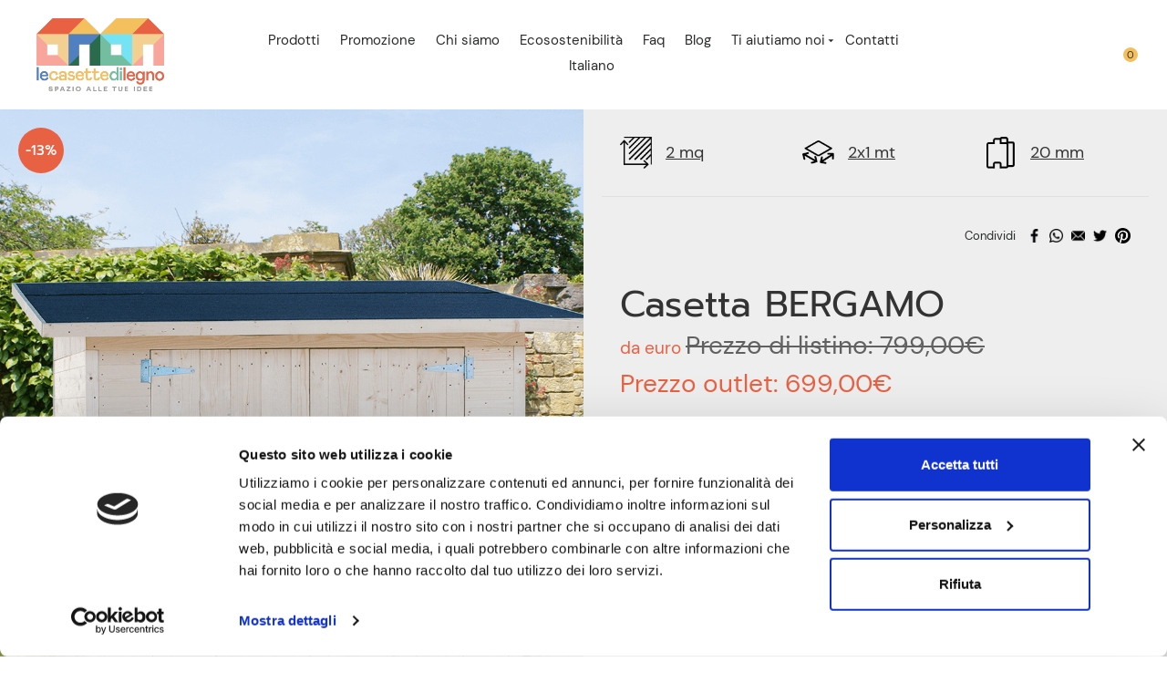

--- FILE ---
content_type: text/html; charset=UTF-8
request_url: https://www.lecasettedilegno.it/prodotto/casetta-bergamo/
body_size: 35521
content:
<!doctype html>
<html lang="it-IT" prefix="og: https://ogp.me/ns#">
<head><meta charset="UTF-8"><script>if(navigator.userAgent.match(/MSIE|Internet Explorer/i)||navigator.userAgent.match(/Trident\/7\..*?rv:11/i)){var href=document.location.href;if(!href.match(/[?&]nowprocket/)){if(href.indexOf("?")==-1){if(href.indexOf("#")==-1){document.location.href=href+"?nowprocket=1"}else{document.location.href=href.replace("#","?nowprocket=1#")}}else{if(href.indexOf("#")==-1){document.location.href=href+"&nowprocket=1"}else{document.location.href=href.replace("#","&nowprocket=1#")}}}}</script><script>(()=>{class RocketLazyLoadScripts{constructor(){this.v="2.0.3",this.userEvents=["keydown","keyup","mousedown","mouseup","mousemove","mouseover","mouseenter","mouseout","mouseleave","touchmove","touchstart","touchend","touchcancel","wheel","click","dblclick","input","visibilitychange"],this.attributeEvents=["onblur","onclick","oncontextmenu","ondblclick","onfocus","onmousedown","onmouseenter","onmouseleave","onmousemove","onmouseout","onmouseover","onmouseup","onmousewheel","onscroll","onsubmit"]}async t(){this.i(),this.o(),/iP(ad|hone)/.test(navigator.userAgent)&&this.h(),this.u(),this.l(this),this.m(),this.k(this),this.p(this),this._(),await Promise.all([this.R(),this.L()]),this.lastBreath=Date.now(),this.S(this),this.P(),this.D(),this.O(),this.M(),await this.C(this.delayedScripts.normal),await this.C(this.delayedScripts.defer),await this.C(this.delayedScripts.async),this.F("domReady"),await this.T(),await this.j(),await this.I(),this.F("windowLoad"),await this.A(),window.dispatchEvent(new Event("rocket-allScriptsLoaded")),this.everythingLoaded=!0,this.lastTouchEnd&&await new Promise((t=>setTimeout(t,500-Date.now()+this.lastTouchEnd))),this.H(),this.F("all"),this.U(),this.W()}i(){this.CSPIssue=sessionStorage.getItem("rocketCSPIssue"),document.addEventListener("securitypolicyviolation",(t=>{this.CSPIssue||"script-src-elem"!==t.violatedDirective||"data"!==t.blockedURI||(this.CSPIssue=!0,sessionStorage.setItem("rocketCSPIssue",!0))}),{isRocket:!0})}o(){window.addEventListener("pageshow",(t=>{this.persisted=t.persisted,this.realWindowLoadedFired=!0}),{isRocket:!0}),window.addEventListener("pagehide",(()=>{this.onFirstUserAction=null}),{isRocket:!0})}h(){let t;function e(e){t=e}window.addEventListener("touchstart",e,{isRocket:!0}),window.addEventListener("touchend",(function i(o){Math.abs(o.changedTouches[0].pageX-t.changedTouches[0].pageX)<10&&Math.abs(o.changedTouches[0].pageY-t.changedTouches[0].pageY)<10&&o.timeStamp-t.timeStamp<200&&(o.target.dispatchEvent(new PointerEvent("click",{target:o.target,bubbles:!0,cancelable:!0,detail:1})),event.preventDefault(),window.removeEventListener("touchstart",e,{isRocket:!0}),window.removeEventListener("touchend",i,{isRocket:!0}))}),{isRocket:!0})}q(t){this.userActionTriggered||("mousemove"!==t.type||this.firstMousemoveIgnored?"keyup"===t.type||"mouseover"===t.type||"mouseout"===t.type||(this.userActionTriggered=!0,this.onFirstUserAction&&this.onFirstUserAction()):this.firstMousemoveIgnored=!0),"click"===t.type&&t.preventDefault(),this.savedUserEvents.length>0&&(t.stopPropagation(),t.stopImmediatePropagation()),"touchstart"===this.lastEvent&&"touchend"===t.type&&(this.lastTouchEnd=Date.now()),"click"===t.type&&(this.lastTouchEnd=0),this.lastEvent=t.type,this.savedUserEvents.push(t)}u(){this.savedUserEvents=[],this.userEventHandler=this.q.bind(this),this.userEvents.forEach((t=>window.addEventListener(t,this.userEventHandler,{passive:!1,isRocket:!0})))}U(){this.userEvents.forEach((t=>window.removeEventListener(t,this.userEventHandler,{passive:!1,isRocket:!0}))),this.savedUserEvents.forEach((t=>{t.target.dispatchEvent(new window[t.constructor.name](t.type,t))}))}m(){this.eventsMutationObserver=new MutationObserver((t=>{const e="return false";for(const i of t){if("attributes"===i.type){const t=i.target.getAttribute(i.attributeName);t&&t!==e&&(i.target.setAttribute("data-rocket-"+i.attributeName,t),i.target["rocket"+i.attributeName]=new Function("event",t),i.target.setAttribute(i.attributeName,e))}"childList"===i.type&&i.addedNodes.forEach((t=>{if(t.nodeType===Node.ELEMENT_NODE)for(const i of t.attributes)this.attributeEvents.includes(i.name)&&i.value&&""!==i.value&&(t.setAttribute("data-rocket-"+i.name,i.value),t["rocket"+i.name]=new Function("event",i.value),t.setAttribute(i.name,e))}))}})),this.eventsMutationObserver.observe(document,{subtree:!0,childList:!0,attributeFilter:this.attributeEvents})}H(){this.eventsMutationObserver.disconnect(),this.attributeEvents.forEach((t=>{document.querySelectorAll("[data-rocket-"+t+"]").forEach((e=>{e.setAttribute(t,e.getAttribute("data-rocket-"+t)),e.removeAttribute("data-rocket-"+t)}))}))}k(t){Object.defineProperty(HTMLElement.prototype,"onclick",{get(){return this.rocketonclick||null},set(e){this.rocketonclick=e,this.setAttribute(t.everythingLoaded?"onclick":"data-rocket-onclick","this.rocketonclick(event)")}})}S(t){function e(e,i){let o=e[i];e[i]=null,Object.defineProperty(e,i,{get:()=>o,set(s){t.everythingLoaded?o=s:e["rocket"+i]=o=s}})}e(document,"onreadystatechange"),e(window,"onload"),e(window,"onpageshow");try{Object.defineProperty(document,"readyState",{get:()=>t.rocketReadyState,set(e){t.rocketReadyState=e},configurable:!0}),document.readyState="loading"}catch(t){console.log("WPRocket DJE readyState conflict, bypassing")}}l(t){this.originalAddEventListener=EventTarget.prototype.addEventListener,this.originalRemoveEventListener=EventTarget.prototype.removeEventListener,this.savedEventListeners=[],EventTarget.prototype.addEventListener=function(e,i,o){o&&o.isRocket||!t.B(e,this)&&!t.userEvents.includes(e)||t.B(e,this)&&!t.userActionTriggered||e.startsWith("rocket-")||t.everythingLoaded?t.originalAddEventListener.call(this,e,i,o):t.savedEventListeners.push({target:this,remove:!1,type:e,func:i,options:o})},EventTarget.prototype.removeEventListener=function(e,i,o){o&&o.isRocket||!t.B(e,this)&&!t.userEvents.includes(e)||t.B(e,this)&&!t.userActionTriggered||e.startsWith("rocket-")||t.everythingLoaded?t.originalRemoveEventListener.call(this,e,i,o):t.savedEventListeners.push({target:this,remove:!0,type:e,func:i,options:o})}}F(t){"all"===t&&(EventTarget.prototype.addEventListener=this.originalAddEventListener,EventTarget.prototype.removeEventListener=this.originalRemoveEventListener),this.savedEventListeners=this.savedEventListeners.filter((e=>{let i=e.type,o=e.target||window;return"domReady"===t&&"DOMContentLoaded"!==i&&"readystatechange"!==i||("windowLoad"===t&&"load"!==i&&"readystatechange"!==i&&"pageshow"!==i||(this.B(i,o)&&(i="rocket-"+i),e.remove?o.removeEventListener(i,e.func,e.options):o.addEventListener(i,e.func,e.options),!1))}))}p(t){let e;function i(e){return t.everythingLoaded?e:e.split(" ").map((t=>"load"===t||t.startsWith("load.")?"rocket-jquery-load":t)).join(" ")}function o(o){function s(e){const s=o.fn[e];o.fn[e]=o.fn.init.prototype[e]=function(){return this[0]===window&&t.userActionTriggered&&("string"==typeof arguments[0]||arguments[0]instanceof String?arguments[0]=i(arguments[0]):"object"==typeof arguments[0]&&Object.keys(arguments[0]).forEach((t=>{const e=arguments[0][t];delete arguments[0][t],arguments[0][i(t)]=e}))),s.apply(this,arguments),this}}if(o&&o.fn&&!t.allJQueries.includes(o)){const e={DOMContentLoaded:[],"rocket-DOMContentLoaded":[]};for(const t in e)document.addEventListener(t,(()=>{e[t].forEach((t=>t()))}),{isRocket:!0});o.fn.ready=o.fn.init.prototype.ready=function(i){function s(){parseInt(o.fn.jquery)>2?setTimeout((()=>i.bind(document)(o))):i.bind(document)(o)}return t.realDomReadyFired?!t.userActionTriggered||t.fauxDomReadyFired?s():e["rocket-DOMContentLoaded"].push(s):e.DOMContentLoaded.push(s),o([])},s("on"),s("one"),s("off"),t.allJQueries.push(o)}e=o}t.allJQueries=[],o(window.jQuery),Object.defineProperty(window,"jQuery",{get:()=>e,set(t){o(t)}})}P(){const t=new Map;document.write=document.writeln=function(e){const i=document.currentScript,o=document.createRange(),s=i.parentElement;let n=t.get(i);void 0===n&&(n=i.nextSibling,t.set(i,n));const c=document.createDocumentFragment();o.setStart(c,0),c.appendChild(o.createContextualFragment(e)),s.insertBefore(c,n)}}async R(){return new Promise((t=>{this.userActionTriggered?t():this.onFirstUserAction=t}))}async L(){return new Promise((t=>{document.addEventListener("DOMContentLoaded",(()=>{this.realDomReadyFired=!0,t()}),{isRocket:!0})}))}async I(){return this.realWindowLoadedFired?Promise.resolve():new Promise((t=>{window.addEventListener("load",t,{isRocket:!0})}))}M(){this.pendingScripts=[];this.scriptsMutationObserver=new MutationObserver((t=>{for(const e of t)e.addedNodes.forEach((t=>{"SCRIPT"!==t.tagName||t.noModule||t.isWPRocket||this.pendingScripts.push({script:t,promise:new Promise((e=>{const i=()=>{const i=this.pendingScripts.findIndex((e=>e.script===t));i>=0&&this.pendingScripts.splice(i,1),e()};t.addEventListener("load",i,{isRocket:!0}),t.addEventListener("error",i,{isRocket:!0}),setTimeout(i,1e3)}))})}))})),this.scriptsMutationObserver.observe(document,{childList:!0,subtree:!0})}async j(){await this.J(),this.pendingScripts.length?(await this.pendingScripts[0].promise,await this.j()):this.scriptsMutationObserver.disconnect()}D(){this.delayedScripts={normal:[],async:[],defer:[]},document.querySelectorAll("script[type$=rocketlazyloadscript]").forEach((t=>{t.hasAttribute("data-rocket-src")?t.hasAttribute("async")&&!1!==t.async?this.delayedScripts.async.push(t):t.hasAttribute("defer")&&!1!==t.defer||"module"===t.getAttribute("data-rocket-type")?this.delayedScripts.defer.push(t):this.delayedScripts.normal.push(t):this.delayedScripts.normal.push(t)}))}async _(){await this.L();let t=[];document.querySelectorAll("script[type$=rocketlazyloadscript][data-rocket-src]").forEach((e=>{let i=e.getAttribute("data-rocket-src");if(i&&!i.startsWith("data:")){i.startsWith("//")&&(i=location.protocol+i);try{const o=new URL(i).origin;o!==location.origin&&t.push({src:o,crossOrigin:e.crossOrigin||"module"===e.getAttribute("data-rocket-type")})}catch(t){}}})),t=[...new Map(t.map((t=>[JSON.stringify(t),t]))).values()],this.N(t,"preconnect")}async $(t){if(await this.G(),!0!==t.noModule||!("noModule"in HTMLScriptElement.prototype))return new Promise((e=>{let i;function o(){(i||t).setAttribute("data-rocket-status","executed"),e()}try{if(navigator.userAgent.includes("Firefox/")||""===navigator.vendor||this.CSPIssue)i=document.createElement("script"),[...t.attributes].forEach((t=>{let e=t.nodeName;"type"!==e&&("data-rocket-type"===e&&(e="type"),"data-rocket-src"===e&&(e="src"),i.setAttribute(e,t.nodeValue))})),t.text&&(i.text=t.text),t.nonce&&(i.nonce=t.nonce),i.hasAttribute("src")?(i.addEventListener("load",o,{isRocket:!0}),i.addEventListener("error",(()=>{i.setAttribute("data-rocket-status","failed-network"),e()}),{isRocket:!0}),setTimeout((()=>{i.isConnected||e()}),1)):(i.text=t.text,o()),i.isWPRocket=!0,t.parentNode.replaceChild(i,t);else{const i=t.getAttribute("data-rocket-type"),s=t.getAttribute("data-rocket-src");i?(t.type=i,t.removeAttribute("data-rocket-type")):t.removeAttribute("type"),t.addEventListener("load",o,{isRocket:!0}),t.addEventListener("error",(i=>{this.CSPIssue&&i.target.src.startsWith("data:")?(console.log("WPRocket: CSP fallback activated"),t.removeAttribute("src"),this.$(t).then(e)):(t.setAttribute("data-rocket-status","failed-network"),e())}),{isRocket:!0}),s?(t.fetchPriority="high",t.removeAttribute("data-rocket-src"),t.src=s):t.src="data:text/javascript;base64,"+window.btoa(unescape(encodeURIComponent(t.text)))}}catch(i){t.setAttribute("data-rocket-status","failed-transform"),e()}}));t.setAttribute("data-rocket-status","skipped")}async C(t){const e=t.shift();return e?(e.isConnected&&await this.$(e),this.C(t)):Promise.resolve()}O(){this.N([...this.delayedScripts.normal,...this.delayedScripts.defer,...this.delayedScripts.async],"preload")}N(t,e){this.trash=this.trash||[];let i=!0;var o=document.createDocumentFragment();t.forEach((t=>{const s=t.getAttribute&&t.getAttribute("data-rocket-src")||t.src;if(s&&!s.startsWith("data:")){const n=document.createElement("link");n.href=s,n.rel=e,"preconnect"!==e&&(n.as="script",n.fetchPriority=i?"high":"low"),t.getAttribute&&"module"===t.getAttribute("data-rocket-type")&&(n.crossOrigin=!0),t.crossOrigin&&(n.crossOrigin=t.crossOrigin),t.integrity&&(n.integrity=t.integrity),t.nonce&&(n.nonce=t.nonce),o.appendChild(n),this.trash.push(n),i=!1}})),document.head.appendChild(o)}W(){this.trash.forEach((t=>t.remove()))}async T(){try{document.readyState="interactive"}catch(t){}this.fauxDomReadyFired=!0;try{await this.G(),document.dispatchEvent(new Event("rocket-readystatechange")),await this.G(),document.rocketonreadystatechange&&document.rocketonreadystatechange(),await this.G(),document.dispatchEvent(new Event("rocket-DOMContentLoaded")),await this.G(),window.dispatchEvent(new Event("rocket-DOMContentLoaded"))}catch(t){console.error(t)}}async A(){try{document.readyState="complete"}catch(t){}try{await this.G(),document.dispatchEvent(new Event("rocket-readystatechange")),await this.G(),document.rocketonreadystatechange&&document.rocketonreadystatechange(),await this.G(),window.dispatchEvent(new Event("rocket-load")),await this.G(),window.rocketonload&&window.rocketonload(),await this.G(),this.allJQueries.forEach((t=>t(window).trigger("rocket-jquery-load"))),await this.G();const t=new Event("rocket-pageshow");t.persisted=this.persisted,window.dispatchEvent(t),await this.G(),window.rocketonpageshow&&window.rocketonpageshow({persisted:this.persisted})}catch(t){console.error(t)}}async G(){Date.now()-this.lastBreath>45&&(await this.J(),this.lastBreath=Date.now())}async J(){return document.hidden?new Promise((t=>setTimeout(t))):new Promise((t=>requestAnimationFrame(t)))}B(t,e){return e===document&&"readystatechange"===t||(e===document&&"DOMContentLoaded"===t||(e===window&&"DOMContentLoaded"===t||(e===window&&"load"===t||e===window&&"pageshow"===t)))}static run(){(new RocketLazyLoadScripts).t()}}RocketLazyLoadScripts.run()})();</script>
	
<meta name="viewport" content="width=device-width, initial-scale=1">
<link rel="profile" href="https://gmpg.org/xfn/11">

<script id="Cookiebot" src="https://consent.cookiebot.com/uc.js" data-cbid="bee470c6-2092-4777-aed7-d1534fc72ce5" data-blockingmode="auto" type="text/javascript"></script>

	<style>img:is([sizes="auto" i], [sizes^="auto," i]) { contain-intrinsic-size: 3000px 1500px }</style>
	<link rel="alternate" hreflang="it" href="https://www.lecasettedilegno.it/prodotto/casetta-bergamo/" />
<link rel="alternate" hreflang="x-default" href="https://www.lecasettedilegno.it/prodotto/casetta-bergamo/" />

<!-- Google Tag Manager for WordPress by gtm4wp.com -->
<script data-cfasync="false" data-pagespeed-no-defer>
	var gtm4wp_datalayer_name = "dataLayer";
	var dataLayer = dataLayer || [];
</script>
<!-- End Google Tag Manager for WordPress by gtm4wp.com -->
<!-- Ottimizzazione per i motori di ricerca di Rank Math - https://rankmath.com/ -->
<title>Casetta BERGAMO &raquo; Lecasettedilegno.it</title><link rel="preload" data-rocket-preload as="image" href="https://www.lecasettedilegno.it/wp-content/themes/coritheme-wordpress-master/assets/images/logo.png" fetchpriority="high">
<meta name="description" content="Scopri Casetta BERGAMO: made in Italy e personalizzabile per soddisfare ogni esigenza. Acquista ora la casetta in legno giusta per te!"/>
<meta name="robots" content="follow, index, max-snippet:-1, max-video-preview:-1, max-image-preview:large"/>
<link rel="canonical" href="https://www.lecasettedilegno.it/prodotto/casetta-bergamo/" />
<meta property="og:locale" content="it_IT" />
<meta property="og:type" content="product" />
<meta property="og:title" content="Casetta BERGAMO &raquo; Lecasettedilegno.it" />
<meta property="og:description" content="Scopri Casetta BERGAMO: made in Italy e personalizzabile per soddisfare ogni esigenza. Acquista ora la casetta in legno giusta per te!" />
<meta property="og:url" content="https://www.lecasettedilegno.it/prodotto/casetta-bergamo/" />
<meta property="og:site_name" content="Lecasettedilegno.it" />
<meta property="og:updated_time" content="2026-01-21T14:39:06+01:00" />
<meta property="og:image" content="https://www.lecasettedilegno.it/wp-content/uploads/2023/04/Idahoprincipale.png" />
<meta property="og:image:secure_url" content="https://www.lecasettedilegno.it/wp-content/uploads/2023/04/Idahoprincipale.png" />
<meta property="og:image:width" content="1200" />
<meta property="og:image:height" content="1200" />
<meta property="og:image:alt" content="Casetta BERGAMO" />
<meta property="og:image:type" content="image/png" />
<meta property="product:price:amount" content="699" />
<meta property="product:price:currency" content="EUR" />
<meta property="product:availability" content="instock" />
<meta property="product:retailer_item_id" content="8033803124316" />
<meta name="twitter:card" content="summary_large_image" />
<meta name="twitter:title" content="Casetta BERGAMO &raquo; Lecasettedilegno.it" />
<meta name="twitter:description" content="Scopri Casetta BERGAMO: made in Italy e personalizzabile per soddisfare ogni esigenza. Acquista ora la casetta in legno giusta per te!" />
<meta name="twitter:image" content="https://www.lecasettedilegno.it/wp-content/uploads/2023/04/Idahoprincipale.png" />
<meta name="twitter:label1" content="Prezzo" />
<meta name="twitter:data1" content="699,00&euro;" />
<meta name="twitter:label2" content="Disponibilità" />
<meta name="twitter:data2" content="In stock" />
<script type="application/ld+json" class="rank-math-schema-pro">{"@context":"https://schema.org","@graph":[{"@type":"Organization","@id":"https://www.lecasettedilegno.it/#organization","name":"Lecasettedilegno.it","logo":{"@type":"ImageObject","@id":"https://www.lecasettedilegno.it/#logo","url":"https://www.lecasettedilegno.it/wp-content/uploads/2023/03/logo.png","contentUrl":"https://www.lecasettedilegno.it/wp-content/uploads/2023/03/logo.png","caption":"Lecasettedilegno.it","inLanguage":"it-IT","width":"265","height":"151"}},{"@type":"WebSite","@id":"https://www.lecasettedilegno.it/#website","url":"https://www.lecasettedilegno.it","name":"Lecasettedilegno.it","alternateName":"Produzione e Vendita Casette di Legno","publisher":{"@id":"https://www.lecasettedilegno.it/#organization"},"inLanguage":"it-IT"},{"@type":"ImageObject","@id":"https://www.lecasettedilegno.it/wp-content/uploads/2023/04/Idahoprincipale.png","url":"https://www.lecasettedilegno.it/wp-content/uploads/2023/04/Idahoprincipale.png","width":"1200","height":"1200","inLanguage":"it-IT"},{"@type":"BreadcrumbList","@id":"https://www.lecasettedilegno.it/prodotto/casetta-bergamo/#breadcrumb","itemListElement":[{"@type":"ListItem","position":"1","item":{"@id":"https://www.lecasettedilegno.it","name":"Home"}},{"@type":"ListItem","position":"2","item":{"@id":"https://www.lecasettedilegno.it/categoria-prodotto/casette-in-legno/casette-a-pannelli/","name":"Casette in legno prefabbricate"}},{"@type":"ListItem","position":"3","item":{"@id":"https://www.lecasettedilegno.it/prodotto/casetta-bergamo/","name":"Casetta BERGAMO"}}]},{"@type":"ItemPage","@id":"https://www.lecasettedilegno.it/prodotto/casetta-bergamo/#webpage","url":"https://www.lecasettedilegno.it/prodotto/casetta-bergamo/","name":"Casetta BERGAMO &raquo; Lecasettedilegno.it","datePublished":"2023-04-04T14:53:01+02:00","dateModified":"2026-01-21T14:39:06+01:00","isPartOf":{"@id":"https://www.lecasettedilegno.it/#website"},"primaryImageOfPage":{"@id":"https://www.lecasettedilegno.it/wp-content/uploads/2023/04/Idahoprincipale.png"},"inLanguage":"it-IT","breadcrumb":{"@id":"https://www.lecasettedilegno.it/prodotto/casetta-bergamo/#breadcrumb"}},{"@type":"Product","name":"Casetta BERGAMO &raquo; Lecasettedilegno.it","description":"Scopri Casetta BERGAMO: made in Italy e personalizzabile per soddisfare ogni esigenza. Acquista ora la casetta in legno giusta per te!","sku":"8033803124316","category":"Casette in legno &gt; Casette in legno prefabbricate","mainEntityOfPage":{"@id":"https://www.lecasettedilegno.it/prodotto/casetta-bergamo/#webpage"},"image":[{"@type":"ImageObject","url":"https://www.lecasettedilegno.it/wp-content/uploads/2023/04/Idahoprincipale.png","height":"1200","width":"1200"}],"offers":{"@type":"Offer","price":"699.00","priceCurrency":"EUR","priceValidUntil":"2027-12-31","availability":"https://schema.org/InStock","itemCondition":"NewCondition","url":"https://www.lecasettedilegno.it/prodotto/casetta-bergamo/","seller":{"@type":"Organization","@id":"https://www.lecasettedilegno.it/","name":"Lecasettedilegno.it","url":"https://www.lecasettedilegno.it","logo":"https://www.lecasettedilegno.it/wp-content/uploads/2023/03/logo.png"}},"@id":"https://www.lecasettedilegno.it/prodotto/casetta-bergamo/#richSnippet"}]}</script>
<!-- /Rank Math WordPress SEO plugin -->

<link rel='dns-prefetch' href='//www.googletagmanager.com' />
<link rel='dns-prefetch' href='//cdn.scalapay.com' />

<link rel="alternate" type="application/rss+xml" title="Lecasettedilegno.it &raquo; Feed" href="https://www.lecasettedilegno.it/feed/" />
<link rel="alternate" type="application/rss+xml" title="Lecasettedilegno.it &raquo; Feed dei commenti" href="https://www.lecasettedilegno.it/comments/feed/" />
<style id='wp-emoji-styles-inline-css'>

	img.wp-smiley, img.emoji {
		display: inline !important;
		border: none !important;
		box-shadow: none !important;
		height: 1em !important;
		width: 1em !important;
		margin: 0 0.07em !important;
		vertical-align: -0.1em !important;
		background: none !important;
		padding: 0 !important;
	}
</style>
<link rel='stylesheet' id='wp-block-library-css' href='https://www.lecasettedilegno.it/wp-includes/css/dist/block-library/style.min.css?ver=6.7.2' media='all' />
<style id='classic-theme-styles-inline-css'>
/*! This file is auto-generated */
.wp-block-button__link{color:#fff;background-color:#32373c;border-radius:9999px;box-shadow:none;text-decoration:none;padding:calc(.667em + 2px) calc(1.333em + 2px);font-size:1.125em}.wp-block-file__button{background:#32373c;color:#fff;text-decoration:none}
</style>
<style id='global-styles-inline-css'>
:root{--wp--preset--aspect-ratio--square: 1;--wp--preset--aspect-ratio--4-3: 4/3;--wp--preset--aspect-ratio--3-4: 3/4;--wp--preset--aspect-ratio--3-2: 3/2;--wp--preset--aspect-ratio--2-3: 2/3;--wp--preset--aspect-ratio--16-9: 16/9;--wp--preset--aspect-ratio--9-16: 9/16;--wp--preset--color--black: #000000;--wp--preset--color--cyan-bluish-gray: #abb8c3;--wp--preset--color--white: #ffffff;--wp--preset--color--pale-pink: #f78da7;--wp--preset--color--vivid-red: #cf2e2e;--wp--preset--color--luminous-vivid-orange: #ff6900;--wp--preset--color--luminous-vivid-amber: #fcb900;--wp--preset--color--light-green-cyan: #7bdcb5;--wp--preset--color--vivid-green-cyan: #00d084;--wp--preset--color--pale-cyan-blue: #8ed1fc;--wp--preset--color--vivid-cyan-blue: #0693e3;--wp--preset--color--vivid-purple: #9b51e0;--wp--preset--gradient--vivid-cyan-blue-to-vivid-purple: linear-gradient(135deg,rgba(6,147,227,1) 0%,rgb(155,81,224) 100%);--wp--preset--gradient--light-green-cyan-to-vivid-green-cyan: linear-gradient(135deg,rgb(122,220,180) 0%,rgb(0,208,130) 100%);--wp--preset--gradient--luminous-vivid-amber-to-luminous-vivid-orange: linear-gradient(135deg,rgba(252,185,0,1) 0%,rgba(255,105,0,1) 100%);--wp--preset--gradient--luminous-vivid-orange-to-vivid-red: linear-gradient(135deg,rgba(255,105,0,1) 0%,rgb(207,46,46) 100%);--wp--preset--gradient--very-light-gray-to-cyan-bluish-gray: linear-gradient(135deg,rgb(238,238,238) 0%,rgb(169,184,195) 100%);--wp--preset--gradient--cool-to-warm-spectrum: linear-gradient(135deg,rgb(74,234,220) 0%,rgb(151,120,209) 20%,rgb(207,42,186) 40%,rgb(238,44,130) 60%,rgb(251,105,98) 80%,rgb(254,248,76) 100%);--wp--preset--gradient--blush-light-purple: linear-gradient(135deg,rgb(255,206,236) 0%,rgb(152,150,240) 100%);--wp--preset--gradient--blush-bordeaux: linear-gradient(135deg,rgb(254,205,165) 0%,rgb(254,45,45) 50%,rgb(107,0,62) 100%);--wp--preset--gradient--luminous-dusk: linear-gradient(135deg,rgb(255,203,112) 0%,rgb(199,81,192) 50%,rgb(65,88,208) 100%);--wp--preset--gradient--pale-ocean: linear-gradient(135deg,rgb(255,245,203) 0%,rgb(182,227,212) 50%,rgb(51,167,181) 100%);--wp--preset--gradient--electric-grass: linear-gradient(135deg,rgb(202,248,128) 0%,rgb(113,206,126) 100%);--wp--preset--gradient--midnight: linear-gradient(135deg,rgb(2,3,129) 0%,rgb(40,116,252) 100%);--wp--preset--font-size--small: 13px;--wp--preset--font-size--medium: 20px;--wp--preset--font-size--large: 36px;--wp--preset--font-size--x-large: 42px;--wp--preset--font-family--inter: "Inter", sans-serif;--wp--preset--font-family--cardo: Cardo;--wp--preset--spacing--20: 0.44rem;--wp--preset--spacing--30: 0.67rem;--wp--preset--spacing--40: 1rem;--wp--preset--spacing--50: 1.5rem;--wp--preset--spacing--60: 2.25rem;--wp--preset--spacing--70: 3.38rem;--wp--preset--spacing--80: 5.06rem;--wp--preset--shadow--natural: 6px 6px 9px rgba(0, 0, 0, 0.2);--wp--preset--shadow--deep: 12px 12px 50px rgba(0, 0, 0, 0.4);--wp--preset--shadow--sharp: 6px 6px 0px rgba(0, 0, 0, 0.2);--wp--preset--shadow--outlined: 6px 6px 0px -3px rgba(255, 255, 255, 1), 6px 6px rgba(0, 0, 0, 1);--wp--preset--shadow--crisp: 6px 6px 0px rgba(0, 0, 0, 1);}:where(.is-layout-flex){gap: 0.5em;}:where(.is-layout-grid){gap: 0.5em;}body .is-layout-flex{display: flex;}.is-layout-flex{flex-wrap: wrap;align-items: center;}.is-layout-flex > :is(*, div){margin: 0;}body .is-layout-grid{display: grid;}.is-layout-grid > :is(*, div){margin: 0;}:where(.wp-block-columns.is-layout-flex){gap: 2em;}:where(.wp-block-columns.is-layout-grid){gap: 2em;}:where(.wp-block-post-template.is-layout-flex){gap: 1.25em;}:where(.wp-block-post-template.is-layout-grid){gap: 1.25em;}.has-black-color{color: var(--wp--preset--color--black) !important;}.has-cyan-bluish-gray-color{color: var(--wp--preset--color--cyan-bluish-gray) !important;}.has-white-color{color: var(--wp--preset--color--white) !important;}.has-pale-pink-color{color: var(--wp--preset--color--pale-pink) !important;}.has-vivid-red-color{color: var(--wp--preset--color--vivid-red) !important;}.has-luminous-vivid-orange-color{color: var(--wp--preset--color--luminous-vivid-orange) !important;}.has-luminous-vivid-amber-color{color: var(--wp--preset--color--luminous-vivid-amber) !important;}.has-light-green-cyan-color{color: var(--wp--preset--color--light-green-cyan) !important;}.has-vivid-green-cyan-color{color: var(--wp--preset--color--vivid-green-cyan) !important;}.has-pale-cyan-blue-color{color: var(--wp--preset--color--pale-cyan-blue) !important;}.has-vivid-cyan-blue-color{color: var(--wp--preset--color--vivid-cyan-blue) !important;}.has-vivid-purple-color{color: var(--wp--preset--color--vivid-purple) !important;}.has-black-background-color{background-color: var(--wp--preset--color--black) !important;}.has-cyan-bluish-gray-background-color{background-color: var(--wp--preset--color--cyan-bluish-gray) !important;}.has-white-background-color{background-color: var(--wp--preset--color--white) !important;}.has-pale-pink-background-color{background-color: var(--wp--preset--color--pale-pink) !important;}.has-vivid-red-background-color{background-color: var(--wp--preset--color--vivid-red) !important;}.has-luminous-vivid-orange-background-color{background-color: var(--wp--preset--color--luminous-vivid-orange) !important;}.has-luminous-vivid-amber-background-color{background-color: var(--wp--preset--color--luminous-vivid-amber) !important;}.has-light-green-cyan-background-color{background-color: var(--wp--preset--color--light-green-cyan) !important;}.has-vivid-green-cyan-background-color{background-color: var(--wp--preset--color--vivid-green-cyan) !important;}.has-pale-cyan-blue-background-color{background-color: var(--wp--preset--color--pale-cyan-blue) !important;}.has-vivid-cyan-blue-background-color{background-color: var(--wp--preset--color--vivid-cyan-blue) !important;}.has-vivid-purple-background-color{background-color: var(--wp--preset--color--vivid-purple) !important;}.has-black-border-color{border-color: var(--wp--preset--color--black) !important;}.has-cyan-bluish-gray-border-color{border-color: var(--wp--preset--color--cyan-bluish-gray) !important;}.has-white-border-color{border-color: var(--wp--preset--color--white) !important;}.has-pale-pink-border-color{border-color: var(--wp--preset--color--pale-pink) !important;}.has-vivid-red-border-color{border-color: var(--wp--preset--color--vivid-red) !important;}.has-luminous-vivid-orange-border-color{border-color: var(--wp--preset--color--luminous-vivid-orange) !important;}.has-luminous-vivid-amber-border-color{border-color: var(--wp--preset--color--luminous-vivid-amber) !important;}.has-light-green-cyan-border-color{border-color: var(--wp--preset--color--light-green-cyan) !important;}.has-vivid-green-cyan-border-color{border-color: var(--wp--preset--color--vivid-green-cyan) !important;}.has-pale-cyan-blue-border-color{border-color: var(--wp--preset--color--pale-cyan-blue) !important;}.has-vivid-cyan-blue-border-color{border-color: var(--wp--preset--color--vivid-cyan-blue) !important;}.has-vivid-purple-border-color{border-color: var(--wp--preset--color--vivid-purple) !important;}.has-vivid-cyan-blue-to-vivid-purple-gradient-background{background: var(--wp--preset--gradient--vivid-cyan-blue-to-vivid-purple) !important;}.has-light-green-cyan-to-vivid-green-cyan-gradient-background{background: var(--wp--preset--gradient--light-green-cyan-to-vivid-green-cyan) !important;}.has-luminous-vivid-amber-to-luminous-vivid-orange-gradient-background{background: var(--wp--preset--gradient--luminous-vivid-amber-to-luminous-vivid-orange) !important;}.has-luminous-vivid-orange-to-vivid-red-gradient-background{background: var(--wp--preset--gradient--luminous-vivid-orange-to-vivid-red) !important;}.has-very-light-gray-to-cyan-bluish-gray-gradient-background{background: var(--wp--preset--gradient--very-light-gray-to-cyan-bluish-gray) !important;}.has-cool-to-warm-spectrum-gradient-background{background: var(--wp--preset--gradient--cool-to-warm-spectrum) !important;}.has-blush-light-purple-gradient-background{background: var(--wp--preset--gradient--blush-light-purple) !important;}.has-blush-bordeaux-gradient-background{background: var(--wp--preset--gradient--blush-bordeaux) !important;}.has-luminous-dusk-gradient-background{background: var(--wp--preset--gradient--luminous-dusk) !important;}.has-pale-ocean-gradient-background{background: var(--wp--preset--gradient--pale-ocean) !important;}.has-electric-grass-gradient-background{background: var(--wp--preset--gradient--electric-grass) !important;}.has-midnight-gradient-background{background: var(--wp--preset--gradient--midnight) !important;}.has-small-font-size{font-size: var(--wp--preset--font-size--small) !important;}.has-medium-font-size{font-size: var(--wp--preset--font-size--medium) !important;}.has-large-font-size{font-size: var(--wp--preset--font-size--large) !important;}.has-x-large-font-size{font-size: var(--wp--preset--font-size--x-large) !important;}
:where(.wp-block-post-template.is-layout-flex){gap: 1.25em;}:where(.wp-block-post-template.is-layout-grid){gap: 1.25em;}
:where(.wp-block-columns.is-layout-flex){gap: 2em;}:where(.wp-block-columns.is-layout-grid){gap: 2em;}
:root :where(.wp-block-pullquote){font-size: 1.5em;line-height: 1.6;}
</style>
<link rel='stylesheet' id='foobox-free-min-css' href='https://www.lecasettedilegno.it/wp-content/plugins/foobox-image-lightbox/free/css/foobox.free.min.css?ver=2.7.34' media='all' />
<style id='woocommerce-inline-inline-css'>
.woocommerce form .form-row .required { visibility: visible; }
</style>
<link rel='stylesheet' id='wpml-legacy-horizontal-list-0-css' href='https://www.lecasettedilegno.it/wp-content/plugins/sitepress-multilingual-cms/templates/language-switchers/legacy-list-horizontal/style.min.css?ver=1' media='all' />
<style id='wpml-legacy-horizontal-list-0-inline-css'>
.wpml-ls-statics-footer a, .wpml-ls-statics-footer .wpml-ls-sub-menu a, .wpml-ls-statics-footer .wpml-ls-sub-menu a:link, .wpml-ls-statics-footer li:not(.wpml-ls-current-language) .wpml-ls-link, .wpml-ls-statics-footer li:not(.wpml-ls-current-language) .wpml-ls-link:link {color:#444444;background-color:#ffffff;}.wpml-ls-statics-footer .wpml-ls-sub-menu a:hover,.wpml-ls-statics-footer .wpml-ls-sub-menu a:focus, .wpml-ls-statics-footer .wpml-ls-sub-menu a:link:hover, .wpml-ls-statics-footer .wpml-ls-sub-menu a:link:focus {color:#000000;background-color:#eeeeee;}.wpml-ls-statics-footer .wpml-ls-current-language > a {color:#444444;background-color:#ffffff;}.wpml-ls-statics-footer .wpml-ls-current-language:hover>a, .wpml-ls-statics-footer .wpml-ls-current-language>a:focus {color:#000000;background-color:#eeeeee;}
</style>
<link rel='stylesheet' id='wpml-menu-item-0-css' href='https://www.lecasettedilegno.it/wp-content/plugins/sitepress-multilingual-cms/templates/language-switchers/menu-item/style.min.css?ver=1' media='all' />
<link data-minify="1" rel='stylesheet' id='xpay-checkout-css' href='https://www.lecasettedilegno.it/wp-content/cache/min/1/wp-content/plugins/cartasi-x-pay/assets/css/xpay.css?ver=1763218813' media='all' />
<link data-minify="1" rel='stylesheet' id='brands-styles-css' href='https://www.lecasettedilegno.it/wp-content/cache/min/1/wp-content/plugins/woocommerce/assets/css/brands.css?ver=1763218813' media='all' />
<link rel='stylesheet' id='popup-maker-site-css' href='https://www.lecasettedilegno.it/wp-content/plugins/popup-maker/assets/css/pum-site.min.css?ver=1.20.4' media='all' />
<style id='popup-maker-site-inline-css'>
/* Popup Google Fonts */
@import url('//fonts.googleapis.com/css?family=Montserrat:100');

/* Popup Theme 4705: Default Theme */
.pum-theme-4705, .pum-theme-default-theme { background-color: rgba( 255, 255, 255, 1.00 ) } 
.pum-theme-4705 .pum-container, .pum-theme-default-theme .pum-container { padding: 18px; border-radius: 0px; border: 1px none #000000; box-shadow: 1px 1px 3px 0px rgba( 2, 2, 2, 0.23 ); background-color: rgba( 249, 249, 249, 1.00 ) } 
.pum-theme-4705 .pum-title, .pum-theme-default-theme .pum-title { color: #000000; text-align: left; text-shadow: 0px 0px 0px rgba( 2, 2, 2, 0.23 ); font-family: inherit; font-weight: 400; font-size: 32px; font-style: normal; line-height: 36px } 
.pum-theme-4705 .pum-content, .pum-theme-default-theme .pum-content { color: #8c8c8c; font-family: inherit; font-weight: 400; font-style: inherit } 
.pum-theme-4705 .pum-content + .pum-close, .pum-theme-default-theme .pum-content + .pum-close { position: absolute; height: auto; width: auto; left: auto; right: 0px; bottom: auto; top: 0px; padding: 8px; color: #ffffff; font-family: inherit; font-weight: 400; font-size: 12px; font-style: inherit; line-height: 36px; border: 1px none #ffffff; border-radius: 0px; box-shadow: 1px 1px 3px 0px rgba( 2, 2, 2, 0.23 ); text-shadow: 0px 0px 0px rgba( 0, 0, 0, 0.23 ); background-color: rgba( 0, 183, 205, 1.00 ) } 

/* Popup Theme 4706: Light Box */
.pum-theme-4706, .pum-theme-lightbox { background-color: rgba( 0, 0, 0, 0.60 ) } 
.pum-theme-4706 .pum-container, .pum-theme-lightbox .pum-container { padding: 18px; border-radius: 3px; border: 8px solid #000000; box-shadow: 0px 0px 30px 0px rgba( 2, 2, 2, 1.00 ); background-color: rgba( 255, 255, 255, 1.00 ) } 
.pum-theme-4706 .pum-title, .pum-theme-lightbox .pum-title { color: #000000; text-align: left; text-shadow: 0px 0px 0px rgba( 2, 2, 2, 0.23 ); font-family: inherit; font-weight: 100; font-size: 32px; line-height: 36px } 
.pum-theme-4706 .pum-content, .pum-theme-lightbox .pum-content { color: #000000; font-family: inherit; font-weight: 100 } 
.pum-theme-4706 .pum-content + .pum-close, .pum-theme-lightbox .pum-content + .pum-close { position: absolute; height: 26px; width: 26px; left: auto; right: -13px; bottom: auto; top: -13px; padding: 0px; color: #ffffff; font-family: Arial; font-weight: 100; font-size: 24px; line-height: 24px; border: 2px solid #ffffff; border-radius: 26px; box-shadow: 0px 0px 15px 1px rgba( 2, 2, 2, 0.75 ); text-shadow: 0px 0px 0px rgba( 0, 0, 0, 0.23 ); background-color: rgba( 0, 0, 0, 1.00 ) } 

/* Popup Theme 4707: Enterprise Blue */
.pum-theme-4707, .pum-theme-enterprise-blue { background-color: rgba( 0, 0, 0, 0.70 ) } 
.pum-theme-4707 .pum-container, .pum-theme-enterprise-blue .pum-container { padding: 28px; border-radius: 5px; border: 1px none #000000; box-shadow: 0px 10px 25px 4px rgba( 2, 2, 2, 0.50 ); background-color: rgba( 255, 255, 255, 1.00 ) } 
.pum-theme-4707 .pum-title, .pum-theme-enterprise-blue .pum-title { color: #315b7c; text-align: left; text-shadow: 0px 0px 0px rgba( 2, 2, 2, 0.23 ); font-family: inherit; font-weight: 100; font-size: 34px; line-height: 36px } 
.pum-theme-4707 .pum-content, .pum-theme-enterprise-blue .pum-content { color: #2d2d2d; font-family: inherit; font-weight: 100 } 
.pum-theme-4707 .pum-content + .pum-close, .pum-theme-enterprise-blue .pum-content + .pum-close { position: absolute; height: 28px; width: 28px; left: auto; right: 8px; bottom: auto; top: 8px; padding: 4px; color: #ffffff; font-family: Times New Roman; font-weight: 100; font-size: 20px; line-height: 20px; border: 1px none #ffffff; border-radius: 42px; box-shadow: 0px 0px 0px 0px rgba( 2, 2, 2, 0.23 ); text-shadow: 0px 0px 0px rgba( 0, 0, 0, 0.23 ); background-color: rgba( 49, 91, 124, 1.00 ) } 

/* Popup Theme 4708: Hello Box */
.pum-theme-4708, .pum-theme-hello-box { background-color: rgba( 0, 0, 0, 0.75 ) } 
.pum-theme-4708 .pum-container, .pum-theme-hello-box .pum-container { padding: 30px; border-radius: 80px; border: 14px solid #81d742; box-shadow: 0px 0px 0px 0px rgba( 2, 2, 2, 0.00 ); background-color: rgba( 255, 255, 255, 1.00 ) } 
.pum-theme-4708 .pum-title, .pum-theme-hello-box .pum-title { color: #2d2d2d; text-align: left; text-shadow: 0px 0px 0px rgba( 2, 2, 2, 0.23 ); font-family: Montserrat; font-weight: 100; font-size: 32px; line-height: 36px } 
.pum-theme-4708 .pum-content, .pum-theme-hello-box .pum-content { color: #2d2d2d; font-family: inherit; font-weight: 100 } 
.pum-theme-4708 .pum-content + .pum-close, .pum-theme-hello-box .pum-content + .pum-close { position: absolute; height: auto; width: auto; left: auto; right: -30px; bottom: auto; top: -30px; padding: 0px; color: #2d2d2d; font-family: Times New Roman; font-weight: 100; font-size: 32px; line-height: 28px; border: 1px none #ffffff; border-radius: 28px; box-shadow: 0px 0px 0px 0px rgba( 2, 2, 2, 0.23 ); text-shadow: 0px 0px 0px rgba( 0, 0, 0, 0.23 ); background-color: rgba( 255, 255, 255, 1.00 ) } 

/* Popup Theme 4709: Cutting Edge */
.pum-theme-4709, .pum-theme-cutting-edge { background-color: rgba( 0, 0, 0, 0.50 ) } 
.pum-theme-4709 .pum-container, .pum-theme-cutting-edge .pum-container { padding: 18px; border-radius: 0px; border: 1px none #000000; box-shadow: 0px 10px 25px 0px rgba( 2, 2, 2, 0.50 ); background-color: rgba( 30, 115, 190, 1.00 ) } 
.pum-theme-4709 .pum-title, .pum-theme-cutting-edge .pum-title { color: #ffffff; text-align: left; text-shadow: 0px 0px 0px rgba( 2, 2, 2, 0.23 ); font-family: Sans-Serif; font-weight: 100; font-size: 26px; line-height: 28px } 
.pum-theme-4709 .pum-content, .pum-theme-cutting-edge .pum-content { color: #ffffff; font-family: inherit; font-weight: 100 } 
.pum-theme-4709 .pum-content + .pum-close, .pum-theme-cutting-edge .pum-content + .pum-close { position: absolute; height: 24px; width: 24px; left: auto; right: 0px; bottom: auto; top: 0px; padding: 0px; color: #1e73be; font-family: Times New Roman; font-weight: 100; font-size: 32px; line-height: 24px; border: 1px none #ffffff; border-radius: 0px; box-shadow: -1px 1px 1px 0px rgba( 2, 2, 2, 0.10 ); text-shadow: -1px 1px 1px rgba( 0, 0, 0, 0.10 ); background-color: rgba( 238, 238, 34, 1.00 ) } 

/* Popup Theme 4710: Framed Border */
.pum-theme-4710, .pum-theme-framed-border { background-color: rgba( 255, 255, 255, 0.50 ) } 
.pum-theme-4710 .pum-container, .pum-theme-framed-border .pum-container { padding: 18px; border-radius: 0px; border: 20px outset #dd3333; box-shadow: 1px 1px 3px 0px rgba( 2, 2, 2, 0.97 ) inset; background-color: rgba( 255, 251, 239, 1.00 ) } 
.pum-theme-4710 .pum-title, .pum-theme-framed-border .pum-title { color: #000000; text-align: left; text-shadow: 0px 0px 0px rgba( 2, 2, 2, 0.23 ); font-family: inherit; font-weight: 100; font-size: 32px; line-height: 36px } 
.pum-theme-4710 .pum-content, .pum-theme-framed-border .pum-content { color: #2d2d2d; font-family: inherit; font-weight: 100 } 
.pum-theme-4710 .pum-content + .pum-close, .pum-theme-framed-border .pum-content + .pum-close { position: absolute; height: 20px; width: 20px; left: auto; right: -20px; bottom: auto; top: -20px; padding: 0px; color: #ffffff; font-family: Tahoma; font-weight: 700; font-size: 16px; line-height: 18px; border: 1px none #ffffff; border-radius: 0px; box-shadow: 0px 0px 0px 0px rgba( 2, 2, 2, 0.23 ); text-shadow: 0px 0px 0px rgba( 0, 0, 0, 0.23 ); background-color: rgba( 0, 0, 0, 0.55 ) } 

/* Popup Theme 4711: Floating Bar - Soft Blue */
.pum-theme-4711, .pum-theme-floating-bar { background-color: rgba( 255, 255, 255, 0.00 ) } 
.pum-theme-4711 .pum-container, .pum-theme-floating-bar .pum-container { padding: 8px; border-radius: 0px; border: 1px none #000000; box-shadow: 1px 1px 3px 0px rgba( 2, 2, 2, 0.23 ); background-color: rgba( 238, 246, 252, 1.00 ) } 
.pum-theme-4711 .pum-title, .pum-theme-floating-bar .pum-title { color: #505050; text-align: left; text-shadow: 0px 0px 0px rgba( 2, 2, 2, 0.23 ); font-family: inherit; font-weight: 400; font-size: 32px; line-height: 36px } 
.pum-theme-4711 .pum-content, .pum-theme-floating-bar .pum-content { color: #505050; font-family: inherit; font-weight: 400 } 
.pum-theme-4711 .pum-content + .pum-close, .pum-theme-floating-bar .pum-content + .pum-close { position: absolute; height: 18px; width: 18px; left: auto; right: 5px; bottom: auto; top: 50%; padding: 0px; color: #505050; font-family: Sans-Serif; font-weight: 700; font-size: 15px; line-height: 18px; border: 1px solid #505050; border-radius: 15px; box-shadow: 0px 0px 0px 0px rgba( 2, 2, 2, 0.00 ); text-shadow: 0px 0px 0px rgba( 0, 0, 0, 0.00 ); background-color: rgba( 255, 255, 255, 0.00 ); transform: translate(0, -50%) } 

/* Popup Theme 4712: Content Only - For use with page builders or block editor */
.pum-theme-4712, .pum-theme-content-only { background-color: rgba( 0, 0, 0, 0.70 ) } 
.pum-theme-4712 .pum-container, .pum-theme-content-only .pum-container { padding: 0px; border-radius: 0px; border: 1px none #000000; box-shadow: 0px 0px 0px 0px rgba( 2, 2, 2, 0.00 ) } 
.pum-theme-4712 .pum-title, .pum-theme-content-only .pum-title { color: #000000; text-align: left; text-shadow: 0px 0px 0px rgba( 2, 2, 2, 0.23 ); font-family: inherit; font-weight: 400; font-size: 32px; line-height: 36px } 
.pum-theme-4712 .pum-content, .pum-theme-content-only .pum-content { color: #8c8c8c; font-family: inherit; font-weight: 400 } 
.pum-theme-4712 .pum-content + .pum-close, .pum-theme-content-only .pum-content + .pum-close { position: absolute; height: 18px; width: 18px; left: auto; right: 7px; bottom: auto; top: 7px; padding: 0px; color: #000000; font-family: inherit; font-weight: 700; font-size: 20px; line-height: 20px; border: 1px none #ffffff; border-radius: 15px; box-shadow: 0px 0px 0px 0px rgba( 2, 2, 2, 0.00 ); text-shadow: 0px 0px 0px rgba( 0, 0, 0, 0.00 ); background-color: rgba( 255, 255, 255, 0.00 ) } 

#pum-6550 {z-index: 9223372036854775807}
#pum-4714 {z-index: 1999999999}

</style>
<link rel='stylesheet' id='mlk_pc/css/woocommerce-css' href='https://www.lecasettedilegno.it/wp-content/plugins/product-configurator-for-woocommerce/assets/css/woocommerce.css?ver=9.9.99' media='all' />
<link rel='stylesheet' id='mlk_pc/css-css' href='https://www.lecasettedilegno.it/wp-content/plugins/product-configurator-for-woocommerce/inc/themes/wsb/style.css?ver=1705954386' media='all' />
<style id='mlk_pc/css-inline-css'>

				.mkl_pc {--mkl_pc_color-primary: #e96143;
--mkl_pc_color-primary_rgb: 233, 97, 67;
--mkl_pc_color-toolbar_bg: #FFF;}
				

		.extra-cost {
			visibility: hidden;
			height: 0;
			margin: 0;
			padding: 0;
			overflow: hidden;
			opacity: 0;
			transition: height 0.3s, margin 0.3s, padding 0.3s, opacity 0.3s;
		}
		.extra-cost.show {
			visibility: visible;
			position: relative;
			padding-right: 10px;
			height: 3em;
			padding: 10px;
			padding-left: 0;
			overflow: visible;
			display: inline-block;
			opacity: 1;
			margin: 0 0 0.8em 0;
		}
		.mkl_pc .extra-cost.show {
			padding-left: 10px;
		}
		
</style>
<link data-minify="1" rel='stylesheet' id='custom-cori-css' href='https://www.lecasettedilegno.it/wp-content/cache/min/1/wp-content/themes/coritheme-wordpress-master/assets/css/custom.min.css?ver=1763218813' media='all' />
<script id="woocommerce-google-analytics-integration-gtag-js-after">
/* Google Analytics for WooCommerce (gtag.js) */
					window.dataLayer = window.dataLayer || [];
					function gtag(){dataLayer.push(arguments);}
					// Set up default consent state.
					for ( const mode of [{"analytics_storage":"denied","ad_storage":"denied","ad_user_data":"denied","ad_personalization":"denied","region":["AT","BE","BG","HR","CY","CZ","DK","EE","FI","FR","DE","GR","HU","IS","IE","IT","LV","LI","LT","LU","MT","NL","NO","PL","PT","RO","SK","SI","ES","SE","GB","CH"]}] || [] ) {
						gtag( "consent", "default", { "wait_for_update": 500, ...mode } );
					}
					gtag("js", new Date());
					gtag("set", "developer_id.dOGY3NW", true);
					gtag("config", "G-WYTPN2LMP9", {"track_404":true,"allow_google_signals":true,"logged_in":false,"linker":{"domains":[],"allow_incoming":false},"custom_map":{"dimension1":"logged_in"}});
</script>
<script id="wpml-cookie-js-extra">
var wpml_cookies = {"wp-wpml_current_language":{"value":"it","expires":1,"path":"\/"}};
var wpml_cookies = {"wp-wpml_current_language":{"value":"it","expires":1,"path":"\/"}};
</script>
<script src="https://www.lecasettedilegno.it/wp-content/plugins/sitepress-multilingual-cms/res/js/cookies/language-cookie.js?ver=473900" id="wpml-cookie-js" defer data-wp-strategy="defer"></script>
<script id="tp-js-js-extra">
var trustpilot_settings = {"key":"vdgZJJZeWLogZwbW","TrustpilotScriptUrl":"https:\/\/invitejs.trustpilot.com\/tp.min.js","IntegrationAppUrl":"\/\/ecommscript-integrationapp.trustpilot.com","PreviewScriptUrl":"\/\/ecommplugins-scripts.trustpilot.com\/v2.1\/js\/preview.min.js","PreviewCssUrl":"\/\/ecommplugins-scripts.trustpilot.com\/v2.1\/css\/preview.min.css","PreviewWPCssUrl":"\/\/ecommplugins-scripts.trustpilot.com\/v2.1\/css\/preview_wp.css","WidgetScriptUrl":"\/\/widget.trustpilot.com\/bootstrap\/v5\/tp.widget.bootstrap.min.js"};
</script>
<script src="https://www.lecasettedilegno.it/wp-content/plugins/trustpilot-reviews/review/assets/js/headerScript.min.js?ver=1.0&#039; async=&#039;async" id="tp-js-js"></script>
<script src="https://www.lecasettedilegno.it/wp-content/themes/coritheme-wordpress-master/lib/jquery/jquery.min.js?ver=6.7.2" id="jquery-js"></script>
<script id="wc-single-product-js-extra">
var wc_single_product_params = {"i18n_required_rating_text":"Seleziona una valutazione","i18n_rating_options":["1 stella su 5","2 stelle su 5","3 stelle su 5","4 stelle su 5","5 stelle su 5"],"i18n_product_gallery_trigger_text":"Visualizza la galleria di immagini a schermo intero","review_rating_required":"yes","flexslider":{"rtl":false,"animation":"slide","smoothHeight":true,"directionNav":false,"controlNav":"thumbnails","slideshow":false,"animationSpeed":500,"animationLoop":false,"allowOneSlide":false},"zoom_enabled":"","zoom_options":[],"photoswipe_enabled":"","photoswipe_options":{"shareEl":false,"closeOnScroll":false,"history":false,"hideAnimationDuration":0,"showAnimationDuration":0},"flexslider_enabled":""};
</script>
<script src="https://www.lecasettedilegno.it/wp-content/plugins/woocommerce/assets/js/frontend/single-product.min.js?ver=9.7.1" id="wc-single-product-js" defer data-wp-strategy="defer"></script>
<script src="https://www.lecasettedilegno.it/wp-content/plugins/woocommerce/assets/js/jquery-blockui/jquery.blockUI.min.js?ver=2.7.0-wc.9.7.1" id="jquery-blockui-js" defer data-wp-strategy="defer"></script>
<script src="https://www.lecasettedilegno.it/wp-content/plugins/woocommerce/assets/js/js-cookie/js.cookie.min.js?ver=2.1.4-wc.9.7.1" id="js-cookie-js" defer data-wp-strategy="defer"></script>
<script id="woocommerce-js-extra">
var woocommerce_params = {"ajax_url":"\/wp-admin\/admin-ajax.php","wc_ajax_url":"\/?wc-ajax=%%endpoint%%","i18n_password_show":"Mostra password","i18n_password_hide":"Nascondi password"};
</script>
<script src="https://www.lecasettedilegno.it/wp-content/plugins/woocommerce/assets/js/frontend/woocommerce.min.js?ver=9.7.1" id="woocommerce-js" defer data-wp-strategy="defer"></script>
<script src="https://www.lecasettedilegno.it/wp-content/plugins/cartasi-x-pay/assets/js/xpay.js?ver=7.5.0" id="xpay-checkout-js"></script>
<script src="https://cdn.scalapay.com/widget/v3/js/scalapay-widget.esm.js?ver=3.2.0" type="module"></script>
<script src="https://cdn.scalapay.com/widget/v3/js/scalapay-widget.js?ver=3.2.0" nomodule></script>
<script src="https://cdn.scalapay.com/in-page-checkout/popup.min.js?ver=3.2.0" id="scalapay_in_page_checkout_cdn-js"></script>
<script id="foobox-free-min-js-before">
/* Run FooBox FREE (v2.7.34) */
var FOOBOX = window.FOOBOX = {
	ready: true,
	disableOthers: false,
	o: {wordpress: { enabled: true }, countMessage:'image %index of %total', captions: { dataTitle: ["captionTitle","title"], dataDesc: ["captionDesc","description"] }, rel: '', excludes:'.fbx-link,.nofoobox,.nolightbox,a[href*="pinterest.com/pin/create/button/"]', affiliate : { enabled: false }},
	selectors: [
		".gallery", ".wp-block-gallery", ".wp-caption", ".wp-block-image", "a:has(img[class*=wp-image-])", ".foobox"
	],
	pre: function( $ ){
		// Custom JavaScript (Pre)
		
	},
	post: function( $ ){
		// Custom JavaScript (Post)
		
		// Custom Captions Code
		
	},
	custom: function( $ ){
		// Custom Extra JS
		
	}
};
</script>
<script src="https://www.lecasettedilegno.it/wp-content/plugins/foobox-image-lightbox/free/js/foobox.free.min.js?ver=2.7.34" id="foobox-free-min-js"></script>
<script id="mkl_pc/general-js-extra">
var mkl_pc_general = {"ajaxurl":"https:\/\/www.lecasettedilegno.it\/wp-admin\/admin-ajax.php"};
</script>
<script src="https://www.lecasettedilegno.it/wp-content/plugins/product-configurator-for-woocommerce/assets/js/general.min.js?ver=1705953574" id="mkl_pc/general-js"></script>
<link rel="https://api.w.org/" href="https://www.lecasettedilegno.it/wp-json/" /><link rel="alternate" title="JSON" type="application/json" href="https://www.lecasettedilegno.it/wp-json/wp/v2/product/327" /><link rel="EditURI" type="application/rsd+xml" title="RSD" href="https://www.lecasettedilegno.it/xmlrpc.php?rsd" />
<meta name="generator" content="WordPress 6.7.2" />
<link rel='shortlink' href='https://www.lecasettedilegno.it/?p=327' />
<link rel="alternate" title="oEmbed (JSON)" type="application/json+oembed" href="https://www.lecasettedilegno.it/wp-json/oembed/1.0/embed?url=https%3A%2F%2Fwww.lecasettedilegno.it%2Fprodotto%2Fcasetta-bergamo%2F" />
<link rel="alternate" title="oEmbed (XML)" type="text/xml+oembed" href="https://www.lecasettedilegno.it/wp-json/oembed/1.0/embed?url=https%3A%2F%2Fwww.lecasettedilegno.it%2Fprodotto%2Fcasetta-bergamo%2F&#038;format=xml" />
<meta name="generator" content="WPML ver:4.7.3 stt:27,2;" />
<meta name="google-site-verification" content="gvAcqgu6o8SFoF08AO6zmb8VqM8kB0K5mBMM6J70MTU" />
<!-- This website runs the Product Feed PRO for WooCommerce by AdTribes.io plugin - version woocommercesea_option_installed_version -->
<script type="application/ld+json" id="wl-jsonld">[{"@context":"http:\/\/schema.org","@id":"http:\/\/data.wordlift.io\/wl0150029\/product\/casetta-bergamo","@type":"Product","description":"Spedizione Gratuita!!\u00a0 Un sistema che asseconda ogni tua esigenza e si monta in pochissimo tempo, e con estrema facilit\u00e0.","mainEntityOfPage":"https:\/\/www.lecasettedilegno.it\/prodotto\/casetta-bergamo\/","image":[{"@type":"ImageObject","url":"https:\/\/www.lecasettedilegno.it\/wp-content\/uploads\/2023\/04\/Idahoprincipale.png","width":1200,"height":1200},{"@type":"ImageObject","url":"https:\/\/www.lecasettedilegno.it\/wp-content\/uploads\/2023\/04\/Idahoprincipale.png","width":1200,"height":1200}],"name":"Casetta BERGAMO","url":"https:\/\/www.lecasettedilegno.it\/prodotto\/casetta-bergamo\/","category":["Casette in legno prefabbricate","Casette in legno"],"sku":"8033803124316","offers":[{"@type":"Offer","priceSpecification":[{"@type":"UnitPriceSpecification","price":"799.00","priceCurrency":"EUR","valueAddedTaxIncluded":false,"validThrough":"2027-12-31","priceType":"https:\/\/schema.org\/ListPrice"},{"@type":"UnitPriceSpecification","price":"699.00","priceCurrency":"EUR","valueAddedTaxIncluded":false,"validThrough":"2027-12-31"}],"priceValidUntil":"2027-12-31","availability":"http:\/\/schema.org\/InStock","url":"https:\/\/www.lecasettedilegno.it\/prodotto\/casetta-bergamo\/","seller":{"@type":"Organization","name":"Lecasettedilegno.it","url":"https:\/\/www.lecasettedilegno.it"}}]}]</script><script src="https://www.lecasettedilegno.it/wp-content/plugins/cartasi-x-pay/assets/js/pagodil-sticker.min.js?v=7.5.0"></script><style>.pagodil-sticker-container { display: inline-block; margin-bottom: 60px; } </style>
<!-- Google Tag Manager for WordPress by gtm4wp.com -->
<!-- GTM Container placement set to automatic -->
<script data-cfasync="false" data-pagespeed-no-defer>
	var dataLayer_content = {"pagePostType":"product","pagePostType2":"single-product","pagePostAuthor":"Christian Cilli"};
	dataLayer.push( dataLayer_content );
</script>
<script type="rocketlazyloadscript" data-cfasync="false" data-pagespeed-no-defer>
(function(w,d,s,l,i){w[l]=w[l]||[];w[l].push({'gtm.start':
new Date().getTime(),event:'gtm.js'});var f=d.getElementsByTagName(s)[0],
j=d.createElement(s),dl=l!='dataLayer'?'&l='+l:'';j.async=true;j.src=
'//www.googletagmanager.com/gtm.js?id='+i+dl;f.parentNode.insertBefore(j,f);
})(window,document,'script','dataLayer','GTM-539Z5ZJN');
</script>
<!-- End Google Tag Manager for WordPress by gtm4wp.com --><style>.woocommerce-product-gallery{ opacity: 1 !important; }</style>	<noscript><style>.woocommerce-product-gallery{ opacity: 1 !important; }</style></noscript>
	<style class='wp-fonts-local'>
@font-face{font-family:Inter;font-style:normal;font-weight:300 900;font-display:fallback;src:url('https://www.lecasettedilegno.it/wp-content/plugins/woocommerce/assets/fonts/Inter-VariableFont_slnt,wght.woff2') format('woff2');font-stretch:normal;}
@font-face{font-family:Cardo;font-style:normal;font-weight:400;font-display:fallback;src:url('https://www.lecasettedilegno.it/wp-content/plugins/woocommerce/assets/fonts/cardo_normal_400.woff2') format('woff2');}
</style>
		<style id="wp-custom-css">
			@media(max-width:768px){
	.menu-item-has-children {
			min-height: 35px;
	}
}
ul.wc_payment_methods.payment_methods,
ul.payment_methods.methods {
  display: flex;
  flex-direction: column;
}

/* 2) Ordine desiderato */
.wc_payment_method.payment_method_xpay { order: 1; }                 /* 1 - Carte di pagamento (Nexi) */
.wc_payment_method.payment_method_axepta { order: 2; }               /* 2 - Axepta (MyBank / Worldline) */
.wc_payment_method.payment_method_ppcp-gateway { order: 3; }         /* 3 - PayPal */
.wc_payment_method.payment_method_xpay_googlepay { order: 4; }       /* 4 - Google Pay (Nexi) */
.wc_payment_method.payment_method_wc-scalapay-payin3 { order: 5; }   /* 5 - Scalapay 3 rate */
.wc_payment_method.payment_method_wc-scalapay-payin4 { order: 6; }   /* 6 - Scalapay 4 rate */
.wc_payment_method.payment_method_heylight { order: 7; }             /* 7 - HeyLight fino a 24 rate */
.wc_payment_method.payment_method_bacs { order: 8; }        
img[src="https://www.lecasettedilegno.it/wp-content/uploads/2023/04/PRAGA_principale-3.jpg"] {
    z-index: -1;
}
span.optional{display:none!important}
.shipping-calculator-button {
  font-size: 16px !important;
}
.prezzi_g {
    font-size: 28px !important;
    margin-top: 5px;
}
.mkl_pc_layers img[src="https://www.lecasettedilegno.it/wp-content/uploads/2023/04/arizona-perugia-principale.png"] {
    display: none;
}
span.price.prezzo_offerta.prezzi_g.prezzo_listino {
    opacity: 0.75;
    color: #333;
    text-decoration: line-through;
}
.card-header, .eachFaq  {
    background: rgba(51, 51, 51, .03) !important;
	 padding:15px 20px;
   border-bottom:1px solid #ccc
}
h3.domanda.title{margin-bottom:0}
.grecaptcha-badge{visibility: collapse !important;}
.eachFaq{position:relative}
.home .mb-2.text-white.big, .home .mb-0.text-white.bigger {
    text-shadow: 0 0 4px #000, 0 0 15px #000;
}
.testi_custom_home {
    color: #333;
}

a.tasti_home {
    background: #e96143;
    color: #fff;
    padding: 10px 20px;
    margin-top: 10px!important;
    display: inline-block;
    margin: 0 auto;
    text-align: center;
    border-radius: 25px;
}
.eachFaq img.position-absolute {
    position: absolute;
    width: 30px;
    right: 20px;
	  top:15px!important;
	  z-index: -1;
}
.eachFaq p.risposta{margin-top:20px!important; font-size:16px!important}
h3.domanda.title {
    font-size: 20px!important;
	  font-weight:400;
}
.domanda.title:before{display:none}
a.parla_esperti img {
    max-width: 260px;
    margin-right: 20px;
}
#accordion h2 {
    font-size: 22px;
}
a[href="https://www.lecasettedilegno.it/my-account/"], a[href="https://www.lecasettedilegno.it/fr/mon-compte/"], a[href="https://www.lecasettedilegno.it/es/mi-cuenta/"]{
	display:none!important
}
div#condizioni_checkout {
    padding: 0 !important;
}

		</style>
		<noscript><style id="rocket-lazyload-nojs-css">.rll-youtube-player, [data-lazy-src]{display:none !important;}</style></noscript>
<link rel="apple-touch-icon" sizes="57x57" href="https://www.lecasettedilegno.it/wp-content/themes/coritheme-wordpress-master/assets/favicon/apple-icon-57x57.png">
<link rel="apple-touch-icon" sizes="60x60" href="https://www.lecasettedilegno.it/wp-content/themes/coritheme-wordpress-master/assets/favicon/apple-icon-60x60.png">
<link rel="apple-touch-icon" sizes="72x72" href="https://www.lecasettedilegno.it/wp-content/themes/coritheme-wordpress-master/assets/favicon/apple-icon-72x72.png">
<link rel="apple-touch-icon" sizes="76x76" href="https://www.lecasettedilegno.it/wp-content/themes/coritheme-wordpress-master/assets/favicon/apple-icon-76x76.png">
<link rel="apple-touch-icon" sizes="114x114" href="https://www.lecasettedilegno.it/wp-content/themes/coritheme-wordpress-master/assets/favicon/apple-icon-114x114.png">
<link rel="apple-touch-icon" sizes="120x120" href="https://www.lecasettedilegno.it/wp-content/themes/coritheme-wordpress-master/assets/favicon/apple-icon-120x120.png">
<link rel="apple-touch-icon" sizes="144x144" href="https://www.lecasettedilegno.it/wp-content/themes/coritheme-wordpress-master/assets/favicon/apple-icon-144x144.png">
<link rel="apple-touch-icon" sizes="152x152" href="https://www.lecasettedilegno.it/wp-content/themes/coritheme-wordpress-master/assets/favicon/apple-icon-152x152.png">
<link rel="apple-touch-icon" sizes="180x180" href="https://www.lecasettedilegno.it/wp-content/themes/coritheme-wordpress-master/assets/favicon/apple-icon-180x180.png">
<link rel="icon" type="image/png" sizes="192x192"  href="https://www.lecasettedilegno.it/wp-content/themes/coritheme-wordpress-master/assets/favicon/android-icon-192x192.png">
<link rel="icon" type="image/png" sizes="32x32" href="https://www.lecasettedilegno.it/wp-content/themes/coritheme-wordpress-master/assets/favicon/favicon-32x32.png">
<link rel="icon" type="image/png" sizes="96x96" href="https://www.lecasettedilegno.it/wp-content/themes/coritheme-wordpress-master/assets/favicon/favicon-96x96.png">
<link rel="icon" type="image/png" sizes="16x16" href="https://www.lecasettedilegno.it/wp-content/themes/coritheme-wordpress-master/assets/favicon/favicon-16x16.png">
<link rel="icon" href="https://www.lecasettedilegno.it/wp-content/themes/coritheme-wordpress-master/favicon.ico"><style id="rocket-lazyrender-inline-css">[data-wpr-lazyrender] {content-visibility: auto;}</style><meta name="generator" content="WP Rocket 3.18.3" data-wpr-features="wpr_delay_js wpr_lazyload_images wpr_lazyload_iframes wpr_automatic_lazy_rendering wpr_oci wpr_image_dimensions wpr_minify_css wpr_preload_links wpr_mobile" /></head>

<body class="product-template-default single single-product postid-327 theme-coritheme-wordpress-master woocommerce woocommerce-page woocommerce-no-js is_configurable">
	<header  id="woo-header">
		<div  class="container-fluid container-semifluid  py-2 py-lg-3 px-3 px-lg-4x">
			<div  class="row align-items-center">
				<div class="col-6 col-lg-2 col-xxl-2">
					<a href="https://www.lecasettedilegno.it/">
						<img fetchpriority="high" width="140" height="80" src="https://www.lecasettedilegno.it/wp-content/themes/coritheme-wordpress-master/assets/images/logo.png" class="logo" />
					</a>
				</div>
				<div class="col-lg-8 col-xxl-8 text-center header-voices d-none d-lg-block">
					<div  class="menu-main-menu-container"><ul id="menu-main-menu" class="menu main-menu-container p-0"><li id="menu-item-159" class="cursor-pointer product-voice menu-item menu-item-type-custom menu-item-object-custom menu-item-159"><a>Prodotti</a></li>
<li id="menu-item-1752" class="menu-item menu-item-type-post_type menu-item-object-page menu-item-1752"><a href="https://www.lecasettedilegno.it/promozioni/">Promozione</a></li>
<li id="menu-item-1026" class="menu-item menu-item-type-post_type menu-item-object-page menu-item-1026"><a href="https://www.lecasettedilegno.it/chi-siamo/">Chi siamo</a></li>
<li id="menu-item-1025" class="menu-item menu-item-type-post_type menu-item-object-page menu-item-1025"><a href="https://www.lecasettedilegno.it/ecosostenibilita/">Ecosostenibilità</a></li>
<li id="menu-item-83" class="menu-item menu-item-type-post_type menu-item-object-page menu-item-83"><a href="https://www.lecasettedilegno.it/faq/">Faq</a></li>
<li id="menu-item-2493" class="menu-item menu-item-type-post_type menu-item-object-page menu-item-2493"><a href="https://www.lecasettedilegno.it/blog/">Blog</a></li>
<li id="menu-item-1020" class="menu-item menu-item-type-custom menu-item-object-custom menu-item-has-children menu-item-1020"><a>Ti aiutiamo noi</a>
<ul class="sub-menu">
	<li id="menu-item-3306" class="menu-item menu-item-type-post_type menu-item-object-page menu-item-3306"><a href="https://www.lecasettedilegno.it/parla-con-i-nostri-esperti/">Parla con i nostri esperti</a></li>
	<li id="menu-item-1024" class="menu-item menu-item-type-post_type menu-item-object-page menu-item-1024"><a href="https://www.lecasettedilegno.it/?page_id=1012">Casetta in legno fai da te</a></li>
	<li id="menu-item-1023" class="menu-item menu-item-type-post_type menu-item-object-page menu-item-1023"><a href="https://www.lecasettedilegno.it/servizio-post-vendita/">Servizio post vendita</a></li>
	<li id="menu-item-1022" class="menu-item menu-item-type-post_type menu-item-object-page menu-item-1022"><a href="https://www.lecasettedilegno.it/impregnaggio/">Impregnaggio</a></li>
	<li id="menu-item-1879" class="menu-item menu-item-type-post_type menu-item-object-page menu-item-1879"><a href="https://www.lecasettedilegno.it/garanzia-estesa/">Garanzia estesa</a></li>
	<li id="menu-item-7032" class="menu-item menu-item-type-post_type menu-item-object-page menu-item-7032"><a href="https://www.lecasettedilegno.it/heylight/">Heylight</a></li>
</ul>
</li>
<li id="menu-item-7034" class="menu-item menu-item-type-post_type menu-item-object-page menu-item-7034"><a href="https://www.lecasettedilegno.it/contatti/">Contatti</a></li>
<li id="menu-item-wpml-ls-16-it" class="menu-item wpml-ls-slot-16 wpml-ls-item wpml-ls-item-it wpml-ls-current-language wpml-ls-menu-item wpml-ls-first-item wpml-ls-last-item menu-item-type-wpml_ls_menu_item menu-item-object-wpml_ls_menu_item menu-item-wpml-ls-16-it"><a href="https://www.lecasettedilegno.it/prodotto/casetta-bergamo/" title="Passa a Italiano"><img width="18" height="12"
            class="wpml-ls-flag"
            src="data:image/svg+xml,%3Csvg%20xmlns='http://www.w3.org/2000/svg'%20viewBox='0%200%2018%2012'%3E%3C/svg%3E"
            alt=""
            
            
    data-lazy-src="https://www.lecasettedilegno.it/wp-content/plugins/sitepress-multilingual-cms/res/flags/it.png" /><noscript><img width="18" height="12"
            class="wpml-ls-flag"
            src="https://www.lecasettedilegno.it/wp-content/plugins/sitepress-multilingual-cms/res/flags/it.png"
            alt=""
            
            
    /></noscript><span class="wpml-ls-native" lang="it">Italiano</span></a></li>
</ul></div>				</div>
				<div class="col-6 col-lg-2 col-xxl-2 justify-content-end d-flex align-items-center pl-0">
					<a href="https://www.lecasettedilegno.it/my-account/" class="text-dark mr-3 mr-xl-4">
					<table>
						<tr>
							<td>
								<i class="fal fa-user mr-xl-2 font-big"></i>
							</td>
							<td class="small d-none d-xl-inline-block">
							<b>
								Il tuo profilo							</b>
															<br />
								Accedi o registrati														</td>
						</tr>
					</table>	
					</a>					
					<a href="https://www.lecasettedilegno.it/carrello/" title="Carrello" class="text-dark cart-count">
						<i class="fal fa-shopping-cart font-big"></i>
						<span class="cart-items-number">
							0						</span>
					</a>
					<div class="three ml-4 d-inline-block d-lg-none">
						<div class="hamburger" id="hamburger-3">
							<span class="line"></span>
							<span class="line"></span>
							<span class="line"></span>
						</div>
					</div>
				</div>
			</div>
		</div>
	</header>

	<div  class="menu-mobile d-lg-none px-3 px-lg-4x">
		<div class="menu-main-menu-container"><ul id="menu-main-menu-1" class="menu main-menu-container p-0"><li class="cursor-pointer product-voice menu-item menu-item-type-custom menu-item-object-custom menu-item-159"><a>Prodotti</a></li>
<li class="menu-item menu-item-type-post_type menu-item-object-page menu-item-1752"><a href="https://www.lecasettedilegno.it/promozioni/">Promozione</a></li>
<li class="menu-item menu-item-type-post_type menu-item-object-page menu-item-1026"><a href="https://www.lecasettedilegno.it/chi-siamo/">Chi siamo</a></li>
<li class="menu-item menu-item-type-post_type menu-item-object-page menu-item-1025"><a href="https://www.lecasettedilegno.it/ecosostenibilita/">Ecosostenibilità</a></li>
<li class="menu-item menu-item-type-post_type menu-item-object-page menu-item-83"><a href="https://www.lecasettedilegno.it/faq/">Faq</a></li>
<li class="menu-item menu-item-type-post_type menu-item-object-page menu-item-2493"><a href="https://www.lecasettedilegno.it/blog/">Blog</a></li>
<li class="menu-item menu-item-type-custom menu-item-object-custom menu-item-has-children menu-item-1020"><a>Ti aiutiamo noi</a>
<ul class="sub-menu">
	<li class="menu-item menu-item-type-post_type menu-item-object-page menu-item-3306"><a href="https://www.lecasettedilegno.it/parla-con-i-nostri-esperti/">Parla con i nostri esperti</a></li>
	<li class="menu-item menu-item-type-post_type menu-item-object-page menu-item-1024"><a href="https://www.lecasettedilegno.it/?page_id=1012">Casetta in legno fai da te</a></li>
	<li class="menu-item menu-item-type-post_type menu-item-object-page menu-item-1023"><a href="https://www.lecasettedilegno.it/servizio-post-vendita/">Servizio post vendita</a></li>
	<li class="menu-item menu-item-type-post_type menu-item-object-page menu-item-1022"><a href="https://www.lecasettedilegno.it/impregnaggio/">Impregnaggio</a></li>
	<li class="menu-item menu-item-type-post_type menu-item-object-page menu-item-1879"><a href="https://www.lecasettedilegno.it/garanzia-estesa/">Garanzia estesa</a></li>
	<li class="menu-item menu-item-type-post_type menu-item-object-page menu-item-7032"><a href="https://www.lecasettedilegno.it/heylight/">Heylight</a></li>
</ul>
</li>
<li class="menu-item menu-item-type-post_type menu-item-object-page menu-item-7034"><a href="https://www.lecasettedilegno.it/contatti/">Contatti</a></li>
<li class="menu-item wpml-ls-slot-16 wpml-ls-item wpml-ls-item-it wpml-ls-current-language wpml-ls-menu-item wpml-ls-first-item wpml-ls-last-item menu-item-type-wpml_ls_menu_item menu-item-object-wpml_ls_menu_item menu-item-wpml-ls-16-it"><a href="https://www.lecasettedilegno.it/prodotto/casetta-bergamo/" title="Passa a Italiano"><img width="18" height="12"
            class="wpml-ls-flag"
            src="data:image/svg+xml,%3Csvg%20xmlns='http://www.w3.org/2000/svg'%20viewBox='0%200%2018%2012'%3E%3C/svg%3E"
            alt=""
            
            
    data-lazy-src="https://www.lecasettedilegno.it/wp-content/plugins/sitepress-multilingual-cms/res/flags/it.png" /><noscript><img width="18" height="12"
            class="wpml-ls-flag"
            src="https://www.lecasettedilegno.it/wp-content/plugins/sitepress-multilingual-cms/res/flags/it.png"
            alt=""
            
            
    /></noscript><span class="wpml-ls-native" lang="it">Italiano</span></a></li>
</ul></div>		<div  class="text-center small">
			<a href="https://www.lecasettedilegno.it/termini-e-condizioni-di-vendita/" class="d-inline-block">Termini e condizioni di vendita</a>&nbsp;|&nbsp; 
			<a href="https://www.lecasettedilegno.it/contatti/" class="d-inline-block">Contatti</a>
		</div>
	</div>

	<section  id="productMenu" class="py-4x bg-white">
		<div  class="container-fluid px-5 px-lg-7">
			<div  class="row">
				<div class="col-lg-7 pr-lg-6">
					<!-- <p class="bigger font-weight-semibold">Tipologia</p> -->
					<div  class="row">
						<div class="col-lg-6 box-category text-center text-lg-left">
							<a href="https://www.lecasettedilegno.it/categoria-prodotto/casette-in-legno/casette-a-pannelli/">
								<div class="position-relative overflow-hidden d-none d-lg-block">
									<img width="825" height="400" class="object-fit-cover deferImg img-cat" data-src="https://www.lecasettedilegno.it/wp-content/themes/coritheme-wordpress-master/assets/images/home/casette-a-pannelli.jpg" src="https://www.lecasettedilegno.it/wp-content/themes/coritheme-wordpress-master/assets/images/home/casette-a-pannelli.jpg">
									<img width="28" height="14" class="deferImg position-absolute icon-compare" data-src="https://www.lecasettedilegno.it/wp-content/themes/coritheme-wordpress-master/assets/images/right.svg" src="https://www.lecasettedilegno.it/wp-content/themes/coritheme-wordpress-master/assets/images/right.svg">
								</div>
								<p class="text-dark big font-weight-bold mt-lg-2 mb-0">Casette a pannelli</p>
							</a>
						</div>
						<div class="col-lg-6 box-category text-center text-lg-left">
							<a href="https://www.lecasettedilegno.it/categoria-prodotto/casette-in-legno/casette-blockhaus/">
								<div class="position-relative overflow-hidden d-none d-lg-block">
									<img width="825" height="400" class="object-fit-cover deferImg img-cat" data-src="https://www.lecasettedilegno.it/wp-content/themes/coritheme-wordpress-master/assets/images/home/casette-blockhaus.jpg" src="https://www.lecasettedilegno.it/wp-content/themes/coritheme-wordpress-master/assets/images/home/casette-blockhaus.jpg">
									<img width="28" height="14" class="deferImg position-absolute icon-compare" data-src="https://www.lecasettedilegno.it/wp-content/themes/coritheme-wordpress-master/assets/images/right.svg" src="https://www.lecasettedilegno.it/wp-content/themes/coritheme-wordpress-master/assets/images/right.svg">
								</div>
								<p class="text-dark big font-weight-bold mt-2 mb-0">Casette Blockhaus</p>
							</a>
						</div>
					</div>
					<div class="row mt-2 mt-lg-3 align-items-center">
						<div class="col-12 text-center text-lg-left">
							<a href="https://www.lecasettedilegno.it/categoria-prodotto/arredo-giardino/" class="text-black">
								<div class="col-12 bg-extra-light px-lg-3 py-lg-3">
									<div class="row align-items-center">
										<div class="col-lg-10 px-0 px-lg-3">
											<p class="text-dark big font-weight-bold mb-0">Arredo giardino</p>
											<p class="mb-0 small d-none d-lg-block">Scegli l'arredamento da esterno e progetta il tuo spazio all'aperto</p>
										</div>
										<div class="col-lg-2 text-right d-none d-lg-block">
											<i class="fal fa-long-arrow-right"></i>
										</div>
									</div>
								</div>
							</a>
														
							<a href="https://www.lecasettedilegno.it/categoria-prodotto/biocombustibili/" class="text-black">
								<div class="col-12 bg-extra-light px-lg-3 py-lg-3 mt-2">
									<div class="row align-items-center">
										<div class="col-lg-10 px-0 px-lg-3">
											<p class="text-dark big font-weight-bold mb-0">Biocombustibili</p>
											<p class="mb-0 small d-none d-lg-block">Per scaldare i tuoi inverni</p>
										</div>
										<div class="col-lg-2 text-right d-none d-lg-block">
											<i class="fal fa-long-arrow-right"></i>
										</div>
									</div>
								</div>
							</a>
													</div>
					</div>
				</div>
				<div class="col-lg-5 pl-lg-6 right-box position-relative">
					<div class="row row-eq-height">
						<div class="col-6 bottom-line mt-3 mt-lg-0 text-center text-lg-left">
							<p class="text-dark font-weight-bold mb-2">
								<img width="35" height="35" src="https://www.lecasettedilegno.it/wp-content/themes/coritheme-wordpress-master/assets/images/area.png" class="d-none d-sm-block pr-2">
								Dimensioni							</p>
							<div class="row mb-lg-4">
								<div class="col-xxl-8 text-center text-lg-left">
									<div class="column-count-2-alt">
																					<a class="d-block text-black" href="https://www.lecasettedilegno.it/dimensioni/2x1-5/">
												2x1.5											</a>
																					<a class="d-block text-black" href="https://www.lecasettedilegno.it/dimensioni/casette-legno-2x1/">
												2x1											</a>
																					<a class="d-block text-black" href="https://www.lecasettedilegno.it/dimensioni/casette-legno-2x2/">
												2x2											</a>
																					<a class="d-block text-black" href="https://www.lecasettedilegno.it/dimensioni/casette-legno-2x3/">
												2x3											</a>
																					<a class="d-block text-black" href="https://www.lecasettedilegno.it/dimensioni/casette-legno-2x4/">
												2x4											</a>
																					<a class="d-block text-black" href="https://www.lecasettedilegno.it/dimensioni/casette-legno-3x2/">
												3x2											</a>
																					<a class="d-block text-black" href="https://www.lecasettedilegno.it/dimensioni/casette-legno-3x3/">
												3x3											</a>
																					<a class="d-block text-black" href="https://www.lecasettedilegno.it/dimensioni/casette-legno-3x4/">
												3x4											</a>
																					<a class="d-block text-black" href="https://www.lecasettedilegno.it/dimensioni/casette-legno-3x5/">
												3x5											</a>
																					<a class="d-block text-black" href="https://www.lecasettedilegno.it/dimensioni/casette-legno-3x6/">
												3x6											</a>
																					<a class="d-block text-black" href="https://www.lecasettedilegno.it/dimensioni/casette-legno-4x3/">
												4x3											</a>
																					<a class="d-block text-black" href="https://www.lecasettedilegno.it/dimensioni/casette-legno-4x4/">
												4x4											</a>
																					<a class="d-block text-black" href="https://www.lecasettedilegno.it/dimensioni/casette-legno-4x5/">
												4x5											</a>
																			</div>
								</div>
							</div>														
						</div>
						<div class="col-6 bottom-line text-center text-lg-left mt-3 mt-lg-0">
							<p class="text-dark font-weight-bold mb-2">
								<img width="35" height="26" src="https://www.lecasettedilegno.it/wp-content/themes/coritheme-wordpress-master/assets/images/dimensioni.png" class="d-none d-sm-block pr-2">
								Superfici							</p>
							<div class="row mb-4">
								<div class="col-xxl-8">
									<div class="column-count-2-alt">
																					<a class="d-block text-black" href="https://www.lecasettedilegno.it/superfici/1-mq/">
												1 mq											</a>
																					<a class="d-block text-black" href="https://www.lecasettedilegno.it/superfici/casette-legno-2mq/">
												2 mq											</a>
																					<a class="d-block text-black" href="https://www.lecasettedilegno.it/superfici/casette-legno-3-mq/">
												3 mq											</a>
																					<a class="d-block text-black" href="https://www.lecasettedilegno.it/superfici/casette-legno-4mq/">
												4 mq											</a>
																					<a class="d-block text-black" href="https://www.lecasettedilegno.it/superfici/casette-legno-6mq/">
												6 mq											</a>
																					<a class="d-block text-black" href="https://www.lecasettedilegno.it/superfici/casette-legno-8mq/">
												8 mq											</a>
																					<a class="d-block text-black" href="https://www.lecasettedilegno.it/superfici/casette-legno-9mq/">
												9 mq											</a>
																					<a class="d-block text-black" href="https://www.lecasettedilegno.it/superfici/casette-legno-12mq/">
												12 mq											</a>
																					<a class="d-block text-black" href="https://www.lecasettedilegno.it/superfici/casette-legno-15mq/">
												15 mq											</a>
																					<a class="d-block text-black" href="https://www.lecasettedilegno.it/superfici/casette-legno-16mq/">
												16 mq											</a>
																					<a class="d-block text-black" href="https://www.lecasettedilegno.it/superfici/casette-legno-18mq/">
												18 mq											</a>
																					<a class="d-block text-black" href="https://www.lecasettedilegno.it/superfici/casette-legno-20mq/">
												20 mq											</a>
																			</div>
								</div>
							</div>								
						</div>
						<div class="col-6 text-center text-lg-left mt-2 mt-sm-3 mt-lg-0">
							<p class="text-dark font-weight-bold mb-2 mt-lg-4">
								<img width="35" height="39" src="https://www.lecasettedilegno.it/wp-content/themes/coritheme-wordpress-master/assets/images/spessore.png" class="d-none d-sm-block pr-2">
								Spessori							</p>
							<div  class="row">
								<div class="col-lg-8">
																			<a class="d-block text-black" href="https://www.lecasettedilegno.it/spessori/16-mm/">
											16 mm										</a>
																			<a class="d-block text-black" href="https://www.lecasettedilegno.it/spessori/13-mm/">
											13 mm										</a>
																			<a class="d-block text-black" href="https://www.lecasettedilegno.it/spessori/20-mm/">
											20 mm										</a>
																			<a class="d-block text-black" href="https://www.lecasettedilegno.it/spessori/25-mm/">
											25 mm										</a>
																			<a class="d-block text-black" href="https://www.lecasettedilegno.it/spessori/35-mm/">
											35 mm										</a>
																	</div>
							</div>
						</div>
						<div class="col-6 text-center text-lg-left mt-2 mt-sm-3 mt-lg-0">
							<p class="text-dark font-weight-bold mb-2 mt-lg-4">
								<img width="35" height="35" src="data:image/svg+xml,%3Csvg%20xmlns='http://www.w3.org/2000/svg'%20viewBox='0%200%2035%2035'%3E%3C/svg%3E" class="d-none d-sm-block pr-2" data-lazy-src="https://www.lecasettedilegno.it/wp-content/themes/coritheme-wordpress-master/assets/images/nail.png"><noscript><img width="35" height="35" src="https://www.lecasettedilegno.it/wp-content/themes/coritheme-wordpress-master/assets/images/nail.png" class="d-none d-sm-block pr-2"></noscript>
								Accessori							</p>
							<div class="row">
								<div class="col-lg-8">
																			<a class="d-block text-black" href="https://www.lecasettedilegno.it/categoria-prodotto/accessori/grondaia/">
											Grondaia										</a>
																			<a class="d-block text-black" href="https://www.lecasettedilegno.it/categoria-prodotto/accessori/impregnanti/">
											Impregnanti										</a>
																	</div>
							</div>
						</div>
					</div>
				</div>
			</div>
		</div>
		<img width="320" height="512" src="data:image/svg+xml,%3Csvg%20xmlns='http://www.w3.org/2000/svg'%20viewBox='0%200%20320%20512'%3E%3C/svg%3E" class="close-icon" data-lazy-src="https://www.lecasettedilegno.it/wp-content/themes/coritheme-wordpress-master/assets/images/close.svg" /><noscript><img width="320" height="512" src="https://www.lecasettedilegno.it/wp-content/themes/coritheme-wordpress-master/assets/images/close.svg" class="close-icon" /></noscript>
	</section>

	<div  id="wrap">
			
		
<div  id="product-327" class="product type-product post-327 status-publish first instock product_cat-casette-a-pannelli product_cat-casette-in-legno has-post-thumbnail sale shipping-taxable purchasable product-type-simple">
	<div  class="container-fluid bg-extra-light first-block-product">
		<div class="row justify-content-center">
			<div class="col-6 col-lg-6 d-none d-lg-flex order-2 order-lg-1 product-images-space px-0">
				
	<span class="onsale custom-onsale">-13%</span>
		<div class="free-shipping embed-responsive embed-responsive-1by1" style="">
		<img class="deferImg embed-responsive-item mb-0"  data-src="https://www.lecasettedilegno.it/wp-content/themes/coritheme-wordpress-master/assets/images/free-shipping.svg" src="[data-uri]" />
	</div>


<span class="span-meters">2 mq</span>
<div class="woocommerce-product-gallery woocommerce-product-gallery--with-images woocommerce-product-gallery--columns-4 images w-100" style="opacity: 0; transition: opacity .25s ease-in-out;">
	<div class="row h-100 justify-content-center">
		<div class="col-10 col-sm-7 col-lg-12 single-product-main-gallery slider_04 h-auto">
							<div class="embed-responsive embed-responsive-1by1 force-desktop-h-100">
					<div class="embed-responsive-item woo-main-gallery-image woo-single-image-gallery">
                    	<div data-thumb="https://www.lecasettedilegno.it/wp-content/uploads/2023/04/Idahoprincipale-100x100.png" data-thumb-alt="" class="woocommerce-product-gallery__image"><img width="1200" height="1200" src="https://www.lecasettedilegno.it/wp-content/uploads/2023/04/Idahoprincipale.png" class="wp-post-image" alt="" title="Idahoprincipale" data-caption="" data-src="https://www.lecasettedilegno.it/wp-content/uploads/2023/04/Idahoprincipale.png" data-large_image="https://www.lecasettedilegno.it/wp-content/uploads/2023/04/Idahoprincipale.png" data-large_image_width="1200" data-large_image_height="1200" decoding="async" fetchpriority="high" srcset="https://www.lecasettedilegno.it/wp-content/uploads/2023/04/Idahoprincipale.png 1200w, https://www.lecasettedilegno.it/wp-content/uploads/2023/04/Idahoprincipale-600x600.png 600w, https://www.lecasettedilegno.it/wp-content/uploads/2023/04/Idahoprincipale-100x100.png 100w, https://www.lecasettedilegno.it/wp-content/uploads/2023/04/Idahoprincipale-300x300.png 300w, https://www.lecasettedilegno.it/wp-content/uploads/2023/04/Idahoprincipale-1024x1024.png 1024w, https://www.lecasettedilegno.it/wp-content/uploads/2023/04/Idahoprincipale-150x150.png 150w, https://www.lecasettedilegno.it/wp-content/uploads/2023/04/Idahoprincipale-768x768.png 768w, https://www.lecasettedilegno.it/wp-content/uploads/2023/04/Idahoprincipale-80x80.png 80w, https://www.lecasettedilegno.it/wp-content/uploads/2023/04/Idahoprincipale-50x50.png 50w" sizes="(max-width: 1200px) 100vw, 1200px" /></div>					</div>
				</div>			
					</div>
	</div>
</div>			</div>

			<div class="col-12 col-lg-6 summary entry-summary order-1 order-lg-2 px-lg-4x pt-3 pb-4 py-sm-4 mb-0">
				
	<div class="row pb-3 mb-3 pb-sm-4 mb-sm-4 row-data-prodotto">		
					<div class="col-4 data-container perimetro">
				<div class="embed-responsive embed-responsive-1by1 mr-2x img-container">
					<img width="107" height="107" class="embed-responsive-item object-contain" data-src="[data-uri]" src="https://www.lecasettedilegno.it/wp-content/themes/coritheme-wordpress-master/assets/images/area.png">
				</div>
				<p class="mb-0 big">2 mq</p>
			</div>
							<div class="col-4 data-container area-mq">
				<div class="embed-responsive embed-responsive-1by1 mr-2x img-container">
					<img width="112" height="84" class="embed-responsive-item object-contain" data-src="[data-uri]" src="https://www.lecasettedilegno.it/wp-content/themes/coritheme-wordpress-master/assets/images/dimensioni.png">
				</div>
				<p class="mb-0 big">2x1 mt</p>
			</div>
							<div class="col-4 data-container spessori">
				<div class="embed-responsive embed-responsive-1by1 mr-2x img-container">
					<img width="93" height="103" class="embed-responsive-item object-contain" data-src="[data-uri]" src="https://www.lecasettedilegno.it/wp-content/themes/coritheme-wordpress-master/assets/images/spessore.png">
				</div>
				<p class="mb-0 big">20 mm</p>
			</div>
			</div>
				<div class="row my-3 text-grey align-items-center">
					<div class="col-12 col-lg-6 mb-2 mb-lg-0 small">
											</div>
					<div class="col-lg-6 text-lg-right">
						<span class="pr-2 text-dark small">
							Condividi						</span>
						<a href="https://www.facebook.com/sharer/sharer.php?u=https://www.lecasettedilegno.it/prodotto/casetta-bergamo/" class="social" target="_blank">
							<img width="20" height="20" src="https://www.lecasettedilegno.it/wp-content/themes/coritheme-wordpress-master/assets/images/facebook-small.png" class="pr-1">
						</a>
						<a href="https://api.whatsapp.com/send?text=Casetta BERGAMO%0Ahttps://www.lecasettedilegno.it/prodotto/casetta-bergamo/" class="social" target="_blank">
							<img width="20" height="20" src="https://www.lecasettedilegno.it/wp-content/themes/coritheme-wordpress-master/assets/images/whatsapp-black.png" class="pr-1">
						</a>
						<a href="mailto:?subject=Casetta BERGAMO&bodyhttps://www.lecasettedilegno.it/prodotto/casetta-bergamo/" class="social" target="_blank">
							<img width="20" height="20" src="https://www.lecasettedilegno.it/wp-content/themes/coritheme-wordpress-master/assets/images/email.png" class="pr-1">
						</a>
						<a href="https://twitter.com/intent/tweet?text=Guarda questo articolo: Casetta BERGAMO - https://www.lecasettedilegno.it/prodotto/casetta-bergamo/" class="social" target="_blank">
							<img width="20" height="20" src="https://www.lecasettedilegno.it/wp-content/themes/coritheme-wordpress-master/assets/images/twitter.png" class="pr-1">
						</a>
						<a href="https://www.pinterest.com/pin/create/button/?url=https://www.lecasettedilegno.it/prodotto/casetta-bergamo/&media=https://www.lecasettedilegno.it/wp-content/uploads/2023/04/Idahoprincipale-400x225.png&description=Casetta BERGAMO" class="social" target="_blank">
							<img width="17" height="17" src="https://www.lecasettedilegno.it/wp-content/themes/coritheme-wordpress-master/assets/images/pinterest.png">
						</a>
					</div>
					<div class="col-12 d-none" id="topRecensioni">
						<a href="#recensioni" class="cursor-pointer">
							<img width="20" height="20" class="deferImg" data-src="https://www.lecasettedilegno.it/wp-content/themes/coritheme-wordpress-master/assets/images/star.svg" src="https://www.lecasettedilegno.it/wp-content/themes/coritheme-wordpress-master/assets/images/star.svg">
							<img width="20" height="20" class="deferImg" data-src="https://www.lecasettedilegno.it/wp-content/themes/coritheme-wordpress-master/assets/images/star.svg" src="https://www.lecasettedilegno.it/wp-content/themes/coritheme-wordpress-master/assets/images/star.svg">
							<img width="20" height="20" class="deferImg" data-src="https://www.lecasettedilegno.it/wp-content/themes/coritheme-wordpress-master/assets/images/star.svg" src="https://www.lecasettedilegno.it/wp-content/themes/coritheme-wordpress-master/assets/images/star.svg">
							<img width="20" height="20" class="deferImg" data-src="https://www.lecasettedilegno.it/wp-content/themes/coritheme-wordpress-master/assets/images/star.svg" src="https://www.lecasettedilegno.it/wp-content/themes/coritheme-wordpress-master/assets/images/star.svg">
							<img width="20" height="20" class="deferImg" data-src="https://www.lecasettedilegno.it/wp-content/themes/coritheme-wordpress-master/assets/images/star.svg" src="https://www.lecasettedilegno.it/wp-content/themes/coritheme-wordpress-master/assets/images/star.svg">
							<span class="small text-dark text-underline d-block">
								Scopri le recensioni sul prodotto							</span>
						</a>
					</div>
				</div>
				<div class="woocommerce-notices-wrapper"></div><h1 class="product_title entry-title">Casetta BERGAMO</h1><p class="price from">
            da euro 
        <span class="price  prezzo_offerta  prezzi_g prezzo_listino">Prezzo di listino: <span class="woocommerce-Price-amount amount"><bdi>799,00<span class="woocommerce-Price-currencySymbol">&euro;</span></bdi></span></span><br><span class="price prezzi_g prezzo_outlet">Prezzo outlet: <span class="woocommerce-Price-amount amount"><bdi>699,00<span class="woocommerce-Price-currencySymbol">&euro;</span></bdi></span></span>     
</p>
<div id="scalapay-widget-product-hook-wc-scalapay-payin3" style="display: none;"></div>
<div id="scalapay-widget-product-hook-wc-scalapay-payin4" style="display: none;"></div>
<div class="d-flex d-lg-none position-relative responsive-icons-container">
	
	<span class="onsale custom-onsale">-13%</span>
			<div class="free-shipping embed-responsive embed-responsive-1by1" style="">
		<img class="deferImg embed-responsive-item mb-0"  data-src="https://www.lecasettedilegno.it/wp-content/themes/coritheme-wordpress-master/assets/images/free-shipping.svg" src="[data-uri]" />
	</div>

	
<span class="span-meters">2 mq</span>
</div>
<div class="product-content"><p><b><i>Spedizione Gratuita!! </i></b></p>
<p>Un sistema che asseconda ogni tua esigenza e si monta in pochissimo tempo, e con estrema facilità.</p>
</div>
	
	<form class="cart" action="https://www.lecasettedilegno.it/prodotto/casetta-bergamo/" method="post" enctype='multipart/form-data'>
		
			<div class="quantity">
				<span class="decrease pr-1">
			<i class="fal fa-minus"></i>
		</span>
		<input
			type="number"
			id="quantity_6979e64944213"
			class="input-text qty text"
			step="1"
			min="1"
			max=""
			name="quantity"
			value="1"
			title="Qty"
			size="4"
			placeholder=""
			inputmode="numeric" />
		<span class="increase pl-1">
			<i class="fal fa-plus"></i>
		</span>
        
			</div>
	
		<button type="submit" name="add-to-cart" value="327" class="single_add_to_cart_button button alt">Aggiungi al carrello</button>

		<input type="hidden" name="pc_configurator_data"><input type="hidden" name="pc_cart_item_key">	</form>

	<button class="configure-product configure-product-simple primary button btn btn-primary" data-price="699" data-product_id="327" type="button">Personalizza e acquista ora</button>

	<span class="onsale custom-onsale">-13%</span>
	<div class="woocommerce-product-gallery woocommerce-product-gallery--with-images woocommerce-product-gallery--columns-4 images w-100" style="opacity: 0; transition: opacity .25s ease-in-out;">
	<div class="row h-100 justify-content-center">
		<div class="col-10 col-sm-7 col-lg-12 single-product-main-gallery slider_04 h-auto">
							<div class="embed-responsive embed-responsive-1by1 force-desktop-h-100">
					<div class="embed-responsive-item woo-main-gallery-image woo-single-image-gallery">
                    	<div data-thumb="https://www.lecasettedilegno.it/wp-content/uploads/2023/04/Idahoprincipale-100x100.png" data-thumb-alt="" class="woocommerce-product-gallery__image"><img width="1200" height="1200" src="https://www.lecasettedilegno.it/wp-content/uploads/2023/04/Idahoprincipale.png" class="wp-post-image" alt="" title="Idahoprincipale" data-caption="" data-src="https://www.lecasettedilegno.it/wp-content/uploads/2023/04/Idahoprincipale.png" data-large_image="https://www.lecasettedilegno.it/wp-content/uploads/2023/04/Idahoprincipale.png" data-large_image_width="1200" data-large_image_height="1200" decoding="async" srcset="https://www.lecasettedilegno.it/wp-content/uploads/2023/04/Idahoprincipale.png 1200w, https://www.lecasettedilegno.it/wp-content/uploads/2023/04/Idahoprincipale-600x600.png 600w, https://www.lecasettedilegno.it/wp-content/uploads/2023/04/Idahoprincipale-100x100.png 100w, https://www.lecasettedilegno.it/wp-content/uploads/2023/04/Idahoprincipale-300x300.png 300w, https://www.lecasettedilegno.it/wp-content/uploads/2023/04/Idahoprincipale-1024x1024.png 1024w, https://www.lecasettedilegno.it/wp-content/uploads/2023/04/Idahoprincipale-150x150.png 150w, https://www.lecasettedilegno.it/wp-content/uploads/2023/04/Idahoprincipale-768x768.png 768w, https://www.lecasettedilegno.it/wp-content/uploads/2023/04/Idahoprincipale-80x80.png 80w, https://www.lecasettedilegno.it/wp-content/uploads/2023/04/Idahoprincipale-50x50.png 50w" sizes="(max-width: 1200px) 100vw, 1200px" /></div>					</div>
				</div>			
					</div>
	</div>
</div>
				<div class="row mt-3 mt-lg-5">
					<div class="col-12">
						<a href="https://www.lecasettedilegno.it/chi-siamo/" target="_blank">
							<img class="deferImg mr-2" width="80" data-src="https://www.lecasettedilegno.it/wp-content/themes/coritheme-wordpress-master/assets/images/original.svg" src="[data-uri]">
						</a>
						<a href="https://www.lecasettedilegno.it/ecosostenibilita/" target="_blank">
							<img class="deferImg mr-2" width="80" data-src="https://www.lecasettedilegno.it/wp-content/themes/coritheme-wordpress-master/assets/images/eco.svg" src="[data-uri]">
						</a>
						<a href="https://www.lecasettedilegno.it/heylight/" target="_blank">
							<img class="deferImg mr-2" width="80" data-src="https://www.lecasettedilegno.it/wp-content/themes/coritheme-wordpress-master/assets/images/Icona_Pagolight.png" src="[data-uri]">
						</a>
						<img class="deferImg mr-2" width="80" data-src="https://www.lecasettedilegno.it/wp-content/themes/coritheme-wordpress-master/assets/images/klarna2.png" src="[data-uri]">
													<img class="deferImg mb-0 d-none d-lg-inline-block mr-2" width="80" data-src="https://www.lecasettedilegno.it/wp-content/themes/coritheme-wordpress-master/assets/images/free-shipping.svg" src="[data-uri]" />
												
												
																	</div>
										<a href="https://www.lecasettedilegno.it/contatti/" class="ml-3 d-block w-auto mt-4 mt-lg-4x div-montaggio">
						<table>
							<tr>
								<td class="td-image">
									<img class="deferImg" width="28" data-src="https://www.lecasettedilegno.it/wp-content/themes/coritheme-wordpress-master/assets/images/montaggio.svg" src="[data-uri]">
								</td>
								<td class="pl-1">
									<b>Necessiti del montaggio della tua casetta?</b><br>
									<span>Scrivici subito per maggiori informazioni.</span>
								</td>
							</tr>
						</table>
					</a>
									</div>
			</div>
		</div>
	</div>

			<div  id="caratteristiche" class="container-fluid container-semifluid  py-6">
			<p class="section-title">
				Caratteristiche			</p>
			<div class="row mb-n4 row-cols-2 row-cols-md-3 row-cols-xl-5">
									<div class="col mb-4">
						<div class="row no-gutters mb-3">
							<div class="col" style="width: 80px; max-width: 100%; flex: 0 0 80px; aspect-ratio:1;">
								<div class="embed-responsive embed-responsive-1by1 rounded-circle" style="background-color: #faa61a; ">
									<img class="embed-responsive-item deferImg object-contain p-2x" data-src="https://www.lecasettedilegno.it/wp-content/uploads/2023/03/Legno_di_abete_austriaco.svg" src="[data-uri]">
								</div>
							</div>
						</div>
						<p class="big">Legno di abete austriaco per la massima qualità</p>
					</div>
									<div class="col mb-4">
						<div class="row no-gutters mb-3">
							<div class="col" style="width: 80px; max-width: 100%; flex: 0 0 80px; aspect-ratio:1;">
								<div class="embed-responsive embed-responsive-1by1 rounded-circle" style="background-color: #ff5f00; ">
									<img class="embed-responsive-item deferImg object-contain p-2x" data-src="https://www.lecasettedilegno.it/wp-content/uploads/2023/03/Spessore_pareti.svg" src="[data-uri]">
								</div>
							</div>
						</div>
						<p class="big">Spessore pareti: 20mm</p>
					</div>
									<div class="col mb-4">
						<div class="row no-gutters mb-3">
							<div class="col" style="width: 80px; max-width: 100%; flex: 0 0 80px; aspect-ratio:1;">
								<div class="embed-responsive embed-responsive-1by1 rounded-circle" style="background-color: #23aa4a; ">
									<img class="embed-responsive-item deferImg object-contain p-2x" data-src="https://www.lecasettedilegno.it/wp-content/uploads/2023/03/Struttura_costruita_con_block_house.svg" src="[data-uri]">
								</div>
							</div>
						</div>
						<p class="big">Struttura costruita con il sistema a pannelli per un montaggio facile</p>
					</div>
									<div class="col mb-4">
						<div class="row no-gutters mb-3">
							<div class="col" style="width: 80px; max-width: 100%; flex: 0 0 80px; aspect-ratio:1;">
								<div class="embed-responsive embed-responsive-1by1 rounded-circle" style="background-color: #62eae8; ">
									<img class="embed-responsive-item deferImg object-contain p-2x" data-src="https://www.lecasettedilegno.it/wp-content/uploads/2023/04/Icona-chiavistello-2-80x69.png" src="[data-uri]">
								</div>
							</div>
						</div>
						<p class="big">Porta doppia con chiusura e porta lucchetto</p>
					</div>
									<div class="col mb-4">
						<div class="row no-gutters mb-3">
							<div class="col" style="width: 80px; max-width: 100%; flex: 0 0 80px; aspect-ratio:1;">
								<div class="embed-responsive embed-responsive-1by1 rounded-circle" style="background-color: #f8a49c; ">
									<img class="embed-responsive-item deferImg object-contain p-2x" data-src="https://www.lecasettedilegno.it/wp-content/uploads/2023/03/Copertura_resistente.svg" src="[data-uri]">
								</div>
							</div>
						</div>
						<p class="big">Copertura resistente e duratura in perlinato di abete</p>
					</div>
									<div class="col mb-4">
						<div class="row no-gutters mb-3">
							<div class="col" style="width: 80px; max-width: 100%; flex: 0 0 80px; aspect-ratio:1;">
								<div class="embed-responsive embed-responsive-1by1 rounded-circle" style="background-color: #73bda1; ">
									<img class="embed-responsive-item deferImg object-contain p-2x" data-src="https://www.lecasettedilegno.it/wp-content/uploads/2023/03/Isolamento_garantito.svg" src="[data-uri]">
								</div>
							</div>
						</div>
						<p class="big">Isolamento garantito dalla guaina ardesiata color antracite</p>
					</div>
									<div class="col mb-4">
						<div class="row no-gutters mb-3">
							<div class="col" style="width: 80px; max-width: 100%; flex: 0 0 80px; aspect-ratio:1;">
								<div class="embed-responsive embed-responsive-1by1 rounded-circle" style="background-color: #41c1c2; ">
									<img class="embed-responsive-item deferImg object-contain p-2x" data-src="https://www.lecasettedilegno.it/wp-content/uploads/2023/03/Completa_di_tutta_la_ferramenta.svg" src="[data-uri]">
								</div>
							</div>
						</div>
						<p class="big">Completa di tutta la ferramenta per il montaggio</p>
					</div>
									<div class="col mb-4">
						<div class="row no-gutters mb-3">
							<div class="col" style="width: 80px; max-width: 100%; flex: 0 0 80px; aspect-ratio:1;">
								<div class="embed-responsive embed-responsive-1by1 rounded-circle" style="background-color: #faa61a; ">
									<img class="embed-responsive-item deferImg object-contain p-2x" data-src="https://www.lecasettedilegno.it/wp-content/uploads/2023/03/Istruzioni_studiate.svg" src="[data-uri]">
								</div>
							</div>
						</div>
						<p class="big">Istruzioni studiate per un facile montaggio</p>
					</div>
									<div class="col mb-4">
						<div class="row no-gutters mb-3">
							<div class="col" style="width: 80px; max-width: 100%; flex: 0 0 80px; aspect-ratio:1;">
								<div class="embed-responsive embed-responsive-1by1 rounded-circle" style="background-color: #ff5f00; ">
									<img class="embed-responsive-item deferImg object-contain p-2x" data-src="https://www.lecasettedilegno.it/wp-content/uploads/2023/03/Cosa_occorre_per_montare.svg" src="[data-uri]">
								</div>
							</div>
						</div>
						<p class="big">Cosa occorre per montare la casetta? Martello, avvitatore, scala, livella, taglierino e metro</p>
					</div>
							</div>
		</div>
	
			<section data-wpr-lazyrender="1" id="dimensions" class="pt-6 pb-5 bg-pink">
			<div  class="container-fluid container-semifluid ">
				<div class="row">
					<div class="col-12">
						<p class="section-title">Dimensioni</p>
					</div>
				</div>
				<div class="row align-items-center">
					<div class="col-lg-4 ">
						<img width="2893" height="1659" class="deferImg w-100 mb-4" style="max-width:500px;" data-src="https://www.lecasettedilegno.it/wp-content/uploads/2023/04/idaho-Model-1.png" src="https://www.lecasettedilegno.it/wp-content/uploads/2023/04/idaho-Model-1.png">
					</div>
					<div class="col-lg-8">
						<div class="row">
															<div class="col-sm-6 col-md-4 mb-4">
									<p class="mb-0">Misure interne</p>
									<p class="big mb-0 font-weight-semibold">cm 196 x 95</p>
								</div>
															<div class="col-sm-6 col-md-4 mb-4">
									<p class="mb-0">Misure esterne (a terra)</p>
									<p class="big mb-0 font-weight-semibold">cm 200 x 99</p>
								</div>
															<div class="col-sm-6 col-md-4 mb-4">
									<p class="mb-0">Misure ingombro massimo (a tetto)</p>
									<p class="big mb-0 font-weight-semibold">cm 240 x 124</p>
								</div>
															<div class="col-sm-6 col-md-4 mb-4">
									<p class="mb-0">Altezza massima</p>
									<p class="big mb-0 font-weight-semibold">cm 216</p>
								</div>
															<div class="col-sm-6 col-md-4 mb-4">
									<p class="mb-0">Altezza minima</p>
									<p class="big mb-0 font-weight-semibold">cm 178</p>
								</div>
															<div class="col-sm-6 col-md-4 mb-4">
									<p class="mb-0">Superficie tetto</p>
									<p class="big mb-0 font-weight-semibold">3 mq</p>
								</div>
															<div class="col-sm-6 col-md-4 mb-4">
									<p class="mb-0">Dimensioni porta</p>
									<p class="big mb-0 font-weight-semibold">cm 143 x 178</p>
								</div>
															<div class="col-sm-6 col-md-4 mb-4">
									<p class="mb-0">Misure imballo</p>
									<p class="big mb-0 font-weight-semibold">cm 205 x 100 x 55</p>
								</div>
													</div>
					</div>
				</div>
			</div>
		</section>
	
	<section  id="recensioni" class="py-6 d-none">
			<div class="container-fluid container-semifluid ">
				<div class="row">
					<div class="col-12">
						<p class="alternative-section-title mb-4">Recensioni</p>
					</div>
				</div>
				<div class="row">
					<div class="col-12">
					<div class="feedaty_widget" data-type="carouselproduct" data-variant="recensioni-carosello-1" data-id="homepage-feedaty-product-reviews" data-gui="all" data-lang="all" data-sku="327"></div>
					</div>
				</div>
			</div>
	</section>

			<div  class="container-fluid container-semifluid  pt-6 pb-5">
			<div class="row">
				<div class="col-12">
					<p class="section-title">FAQ</p>
				</div>
			</div>
			<div class="row row-eq-height" id="accordion">
									<div class="card col-sm-6 col-md-4 mb-4">
						<div class="card-header position-relative cursor-pointer p-3 pr-5" data-toggle="collapse" data-target="#collapse1" id="heading1" aria-expanded="true" aria-controls="collapse1">
							<p class="mb-0 bigger font-weight-bold">Per l´installazione di queste strutture è necessario richiedere un permesso al comune?</p>
							<img width="512" height="512" class="position-absolute" src="data:image/svg+xml,%3Csvg%20xmlns='http://www.w3.org/2000/svg'%20viewBox='0%200%20512%20512'%3E%3C/svg%3E" data-lazy-src="https://www.lecasettedilegno.it/wp-content/themes/coritheme-wordpress-master/assets/images/down-arrow.svg"><noscript><img width="512" height="512" class="position-absolute" src="https://www.lecasettedilegno.it/wp-content/themes/coritheme-wordpress-master/assets/images/down-arrow.svg"></noscript>
						</div>
						<div id="collapse1" class="collapse" aria-labelledby="heading1" data-parent="#accordion">
							<div class="card-body pb-4x px-0">
								<div class="row">
									<div class="col-12">
										<span class="px-3 d-inline-block">Per quanto riguarda le autorizzazioni da chiedere al comune per l´installazione di questo tipo di strutture, la normativa non è univoca, ma varia in base al comune di residenza; alcuni comuni, infatti non richiedono permessi particolari e permettono l´istallazione di queste casette fino ad una certa metratura, altri invece richiedono la presentazione di una DIA o permessi edilizi. Le consiglio di contattare direttamente il Suo comune per avere maggiori chiarimenti.</span>
									</div>
								</div>
							</div>
						</div>
					</div>
									<div class="card col-sm-6 col-md-4 mb-4">
						<div class="card-header position-relative cursor-pointer p-3 pr-5" data-toggle="collapse" data-target="#collapse2" id="heading2" aria-expanded="true" aria-controls="collapse2">
							<p class="mb-0 bigger font-weight-bold">Come avviene lo scarico della merce? Veniamo avvisati prima della consegna?</p>
							<img width="512" height="512" class="position-absolute" src="data:image/svg+xml,%3Csvg%20xmlns='http://www.w3.org/2000/svg'%20viewBox='0%200%20512%20512'%3E%3C/svg%3E" data-lazy-src="https://www.lecasettedilegno.it/wp-content/themes/coritheme-wordpress-master/assets/images/down-arrow.svg"><noscript><img width="512" height="512" class="position-absolute" src="https://www.lecasettedilegno.it/wp-content/themes/coritheme-wordpress-master/assets/images/down-arrow.svg"></noscript>
						</div>
						<div id="collapse2" class="collapse" aria-labelledby="heading2" data-parent="#accordion">
							<div class="card-body pb-4x px-0">
								<div class="row">
									<div class="col-12">
										<span class="px-3 d-inline-block">Vi confermiamo che nel momento in cui la merce viene spedita, inviamo una mail con il documento di trasporto ed il numero telefonico del corriere, così che possiate verificare la presa in carico del pacco. Inoltre il giorno precedente alla consegna, il corriere provvede a contattarla per accordarsi sulla consegna, in modo che si lei si possa organizzare per la ricezione della merce.</span>
									</div>
								</div>
							</div>
						</div>
					</div>
							</div>
		</div>
	
	<section data-wpr-lazyrender="1" id="cta" class="bg-light-green py-6">
		<div  class="container">
			<div class="row align-items-center">
				<div class="col-lg-4 col-xl-5 col-xxl-6 mb-4 mb-lg-0">
					<p class="section-title text-white mb-0">Hai bisogno di supporto?</p>
				</div>
				<div class="col-lg-8 col-xl-7 col-xxl-6">
					<a href="https://www.lecasettedilegno.it/contatti/">
						<div class="box-contact bg-blue big text-lowercase">
							<span>Scrivici</span>
						</div>
					</a>
					<a href="tel:+39058323430">
						<div class="box-contact bg-light-yellow big ml-0 ml-md-2 text-lowercase">
							<span>Chiamaci</span>
						</div>
					</a>
					<a href="https://wa.me/+393407064178">
						<div class="box-contact bg-red big ml-0 ml-md-2 text-lowercase">
							<span>Chatta</span>
						</div>
					</a>
				</div>
			</div>
		</div>
	</section>

			<div class="container-fluid container-semifluid ">
			<div class="row pt-6 pb-5">
				<div class="col-12">
					
	<section class="up-sells upsells products">
					<h2>Ti potrebbe interessare&hellip;</h2>
		
		<ul class="products mb-0 mx-n3 columns-4 ">

			
				<li class="product type-product post-326 status-publish first instock product_cat-casette-a-pannelli product_cat-casette-in-legno has-post-thumbnail sale shipping-taxable purchasable product-type-simple">
	<a href="https://www.lecasettedilegno.it/prodotto/casetta-monza/" class="woocommerce-LoopProduct-link woocommerce-loop-product__link">
	<span class="onsale custom-onsale">-17%</span>
	
<div class="position-relative img-container">

			<img class="deferImg" data-src="https://www.lecasettedilegno.it/wp-content/uploads/2023/04/Vermontprincipale-600x600.png" src="[data-uri]" />
				
<span class="span-meters">2 mq</span>
	

</div>	<div class="free-shipping embed-responsive embed-responsive-1by1" style="">
		<img class="deferImg embed-responsive-item mb-0"  data-src="https://www.lecasettedilegno.it/wp-content/themes/coritheme-wordpress-master/assets/images/free-shipping.svg" src="[data-uri]" />
	</div>

<div class="div-container py-3"><div class="product-container"><span class="font-weight-semibold bigger text-dark mb-2 font-family-headings nome-prodotto">Casetta MONZA</span>
	<div class="row mx-n2 specifiche-prodotto my-2">		
					<div class="col px-2 data-container perimetro">
				<div class="embed-responsive embed-responsive-1by1 mr-1 img-container-loop">
					<img width="107" height="107" class="embed-responsive-item object-contain" data-src="[data-uri]" src="https://www.lecasettedilegno.it/wp-content/themes/coritheme-wordpress-master/assets/images/area.png">
				</div>
				<p class="mb-0">2 mq</p>
			</div>
							<div class="col px-2 data-container area-mq">
				<div class="embed-responsive embed-responsive-1by1 mr-1 img-container-loop">
					<img width="112" height="84" class="embed-responsive-item object-contain" data-src="[data-uri]" src="https://www.lecasettedilegno.it/wp-content/themes/coritheme-wordpress-master/assets/images/dimensioni.png">
				</div>
				<p class="mb-0">2x1 mt</p>
			</div>
							<div class="col px-2 data-container spessori">
				<div class="embed-responsive embed-responsive-1by1 mr-1 img-container-loop">
					<img width="93" height="103" class="embed-responsive-item object-contain" data-src="[data-uri]" src="https://www.lecasettedilegno.it/wp-content/themes/coritheme-wordpress-master/assets/images/spessore.png">
				</div>
				<p class="mb-0">20 mm</p>
			</div>
			</div>
</div><div class="price-container">
    <div class="price-separator"></div>
	<span class="price">
        <span class="from-currency">
            da euro        </span>
        <span class="price  prezzo_offerta  prezzi_g prezzo_listino">Prezzo di listino: <span class="woocommerce-Price-amount amount"><bdi>899,00<span class="woocommerce-Price-currencySymbol">&euro;</span></bdi></span></span><br><span class="price prezzi_g prezzo_outlet">Prezzo outlet: <span class="woocommerce-Price-amount amount"><bdi>749,00<span class="woocommerce-Price-currencySymbol">&euro;</span></bdi></span></span>    </span>
</div></div></a></li>

			
				<li class="product type-product post-328 status-publish instock product_cat-casette-a-pannelli product_cat-casette-in-legno has-post-thumbnail sale shipping-taxable purchasable product-type-simple">
	<a href="https://www.lecasettedilegno.it/prodotto/casetta-olbia/" class="woocommerce-LoopProduct-link woocommerce-loop-product__link">
	<span class="onsale custom-onsale">-18%</span>
	
<div class="position-relative img-container">

			<img class="deferImg" data-src="https://www.lecasettedilegno.it/wp-content/uploads/2023/04/oregon-principale-600x600.png" src="[data-uri]" />
				
<span class="span-meters">4 mq</span>
	

</div>	<div class="free-shipping embed-responsive embed-responsive-1by1" style="">
		<img class="deferImg embed-responsive-item mb-0"  data-src="https://www.lecasettedilegno.it/wp-content/themes/coritheme-wordpress-master/assets/images/free-shipping.svg" src="[data-uri]" />
	</div>

<div class="div-container py-3"><div class="product-container"><span class="font-weight-semibold bigger text-dark mb-2 font-family-headings nome-prodotto">Casetta OLBIA</span>
	<div class="row mx-n2 specifiche-prodotto my-2">		
					<div class="col px-2 data-container perimetro">
				<div class="embed-responsive embed-responsive-1by1 mr-1 img-container-loop">
					<img width="107" height="107" class="embed-responsive-item object-contain" data-src="[data-uri]" src="https://www.lecasettedilegno.it/wp-content/themes/coritheme-wordpress-master/assets/images/area.png">
				</div>
				<p class="mb-0">4 mq</p>
			</div>
							<div class="col px-2 data-container area-mq">
				<div class="embed-responsive embed-responsive-1by1 mr-1 img-container-loop">
					<img width="112" height="84" class="embed-responsive-item object-contain" data-src="[data-uri]" src="https://www.lecasettedilegno.it/wp-content/themes/coritheme-wordpress-master/assets/images/dimensioni.png">
				</div>
				<p class="mb-0">2x2 mt</p>
			</div>
							<div class="col px-2 data-container spessori">
				<div class="embed-responsive embed-responsive-1by1 mr-1 img-container-loop">
					<img width="93" height="103" class="embed-responsive-item object-contain" data-src="[data-uri]" src="https://www.lecasettedilegno.it/wp-content/themes/coritheme-wordpress-master/assets/images/spessore.png">
				</div>
				<p class="mb-0">20 mm</p>
			</div>
			</div>
</div><div class="price-container">
    <div class="price-separator"></div>
	<span class="price">
        <span class="from-currency">
            da euro        </span>
        <span class="price  prezzo_offerta  prezzi_g prezzo_listino">Prezzo di listino: <span class="woocommerce-Price-amount amount"><bdi>1.050,00<span class="woocommerce-Price-currencySymbol">&euro;</span></bdi></span></span><br><span class="price prezzi_g prezzo_outlet">Prezzo outlet: <span class="woocommerce-Price-amount amount"><bdi>859,00<span class="woocommerce-Price-currencySymbol">&euro;</span></bdi></span></span>    </span>
</div></div></a></li>

			
				<li class="product type-product post-338 status-publish instock product_cat-casette-blockhaus product_cat-casette-in-legno has-post-thumbnail sale shipping-taxable purchasable product-type-simple">
	<a href="https://www.lecasettedilegno.it/prodotto/casetta-monet/" class="woocommerce-LoopProduct-link woocommerce-loop-product__link">
	<span class="onsale custom-onsale">-19%</span>
	
<div class="position-relative img-container">

			<img class="deferImg" data-src="https://www.lecasettedilegno.it/wp-content/uploads/2023/04/FIRENZE_AMBIENTATA_HD-600x600.jpg" src="[data-uri]" />
									<img class="deferImg image-hover" data-src="https://www.lecasettedilegno.it/wp-content/uploads/2023/04/FIRENZE_Monet-principale-600x600.png" src="[data-uri]" />		
							
<span class="span-meters">4 mq</span>
	

</div>	<div class="free-shipping embed-responsive embed-responsive-1by1" style="">
		<img class="deferImg embed-responsive-item mb-0"  data-src="https://www.lecasettedilegno.it/wp-content/themes/coritheme-wordpress-master/assets/images/free-shipping.svg" src="[data-uri]" />
	</div>

<div class="div-container py-3"><div class="product-container"><span class="font-weight-semibold bigger text-dark mb-2 font-family-headings nome-prodotto">Casetta MONET</span>
	<div class="row mx-n2 specifiche-prodotto my-2">		
					<div class="col px-2 data-container perimetro">
				<div class="embed-responsive embed-responsive-1by1 mr-1 img-container-loop">
					<img width="107" height="107" class="embed-responsive-item object-contain" data-src="[data-uri]" src="https://www.lecasettedilegno.it/wp-content/themes/coritheme-wordpress-master/assets/images/area.png">
				</div>
				<p class="mb-0">4 mq</p>
			</div>
							<div class="col px-2 data-container area-mq">
				<div class="embed-responsive embed-responsive-1by1 mr-1 img-container-loop">
					<img width="112" height="84" class="embed-responsive-item object-contain" data-src="[data-uri]" src="https://www.lecasettedilegno.it/wp-content/themes/coritheme-wordpress-master/assets/images/dimensioni.png">
				</div>
				<p class="mb-0">2x2 mt</p>
			</div>
							<div class="col px-2 data-container spessori">
				<div class="embed-responsive embed-responsive-1by1 mr-1 img-container-loop">
					<img width="93" height="103" class="embed-responsive-item object-contain" data-src="[data-uri]" src="https://www.lecasettedilegno.it/wp-content/themes/coritheme-wordpress-master/assets/images/spessore.png">
				</div>
				<p class="mb-0">25 mm</p>
			</div>
			</div>
</div><div class="price-container">
    <div class="price-separator"></div>
	<span class="price">
        <span class="from-currency">
            da euro        </span>
        <span class="price  prezzo_offerta  prezzi_g prezzo_listino">Prezzo di listino: <span class="woocommerce-Price-amount amount"><bdi>1.429,00<span class="woocommerce-Price-currencySymbol">&euro;</span></bdi></span></span><br><span class="price prezzi_g prezzo_outlet">Prezzo outlet: <span class="woocommerce-Price-amount amount"><bdi>1.159,00<span class="woocommerce-Price-currencySymbol">&euro;</span></bdi></span></span>    </span>
</div></div></a></li>

			
		</ul>

	</section>

					</div>
			</div>
		</div>
	
</div>


	<div  id="product-big-gallery">
		<i class="fal fa-times closing"></i>
		<div  class="w-100 h-100 d-flex align-items-center">
			<div class="p-4x position-relative h-100 w-100">
				<div class="swiper h-100 swiper-container swiper-product-big-gallery">
			        <div class="swiper-wrapper align-items-center">
			        	<div class="swiper-slide d-flex align-items-center justify-content-center">
			                <img class="embed-responsive-item deferImg first-image-woo mh-100" data-src="https://www.lecasettedilegno.it/wp-content/uploads/2023/04/Idahoprincipale.png" src="[data-uri]">
			            </div>
			        	            
			        </div>
				</div>
							</div>
		</div>
	</div>

	
	
	</div><!-- #main -->
	<footer data-wpr-lazyrender="1" id="woo-footer" class="bg-extra-light py-5 py-sm-6">
		<div class="container">
			<div class="row">
				<div class="col-sm-6 col-lg-3">
<p class="mb-lg-4 d-none d-sm-block"><b>Dati aziendali</b></p>
<p>
    <a href="https://www.google.com/maps/place/Via+della+Repubblica,+344,+56020+Orentano+PI,+Italia" target="_blank">
        Via della Repubblica, 344<br>56020 - Orentano (Pi)<br>
    </a>
    Tel: +39 0583 23430<br>
    Email: <a href="mailto:info@lecasettedilegno.it">info@lecasettedilegno.it</a>
</p>
				</div>
				<div class="col-sm-6 col-lg-3 mt-4 mt-sm-0">
					<p class="mb-lg-4"><b>I nostri prodotti</b></p>
					<a href="https://www.lecasettedilegno.it/categoria-prodotto/casette-in-legno/casette-a-pannelli/" class="d-block mb-2">
						Casette a pannelli					</a>
					<a href="https://www.lecasettedilegno.it/categoria-prodotto/casette-in-legno/casette-blockhaus/" class="d-block mb-2">
						Casette Blockhaus					</a>
					<a href="https://www.lecasettedilegno.it/categoria-prodotto/arredo-giardino/" class="d-block mb-2">
						Arredo giardino					</a>
				</div>
				<div class="col-sm-6 col-lg-3 mt-4 mt-lg-0">
					<p class="mb-lg-4"><b>Scopri la nostra azienda</b></p>
					<a href="https://www.lecasettedilegno.it/chi-siamo/" class="d-block mb-2">
						Chi siamo					</a>
					<a href="https://www.lecasettedilegno.it/ecosostenibilita/" class="d-block mb-2">
						Ecosostenibilità					</a>
					<a href="https://www.lecasettedilegno.it/contatti/" class="d-block">
						Contatti					</a>
				</div>
				<div class="col-sm-6 col-lg-3 mt-4 mt-lg-0">
					<p class="mb-lg-4"><b>Assistenza e vendita</b></p>
					<a href="https://www.lecasettedilegno.it/termini-e-condizioni-di-vendita/" class="d-block mb-2">
						Termini e condizioni di vendita	
					</a>
					<a href="https://www.lecasettedilegno.it/privacy-policy/" class="d-block mb-2">
						Privacy Policy					</a>
					<a href="https://www.lecasettedilegno.it/cookie-policy/" class="d-block mb-2">
						Cookie Policy					</a>
					<a href="https://www.lecasettedilegno.it/faq/" class="d-block">
						Faq					</a>
				</div>
			</div>
			<div  class="row mt-5 align-items-center">
				<div class="col-xl-4">
					<a href="https://www.facebook.com/Lecasettedilegno.it" target="_blank">
					<img width="26" height="26" class="deferImg mr-2" data-src="https://www.lecasettedilegno.it/wp-content/themes/coritheme-wordpress-master/assets/images/facebook.png" src="https://www.lecasettedilegno.it/wp-content/themes/coritheme-wordpress-master/assets/images/facebook.png"></a>
					<a href="https://www.instagram.com/lecasettedilegno.it/?igshid=NTc4MTIwNjQ2YQ%3D%3D" target="_blank">
					<img width="28" height="28" class="deferImg mr-3" data-src="https://www.lecasettedilegno.it/wp-content/themes/coritheme-wordpress-master/assets/images/instagram.png" src="https://www.lecasettedilegno.it/wp-content/themes/coritheme-wordpress-master/assets/images/instagram.png"></a>
					<a href="https://www.lecasettedilegno.it/chi-siamo/">
					<img width="80" height="80" class="deferImg mr-3" data-src="https://www.lecasettedilegno.it/wp-content/themes/coritheme-wordpress-master/assets/images/original.svg" src="https://www.lecasettedilegno.it/wp-content/themes/coritheme-wordpress-master/assets/images/original.svg"></a>
					<a href="https://www.lecasettedilegno.it/ecosostenibilita/">
					<img width="80" height="70" class="deferImg" data-src="https://www.lecasettedilegno.it/wp-content/themes/coritheme-wordpress-master/assets/images/eco.svg" src="https://www.lecasettedilegno.it/wp-content/themes/coritheme-wordpress-master/assets/images/eco.svg"></a>
				</div>
				<div class="col-xl-8 text-xl-right mt-4 mt-xl-0">
					<img width="80" height="53" class="deferImg mr-2 mb-2" data-src="https://www.lecasettedilegno.it/wp-content/themes/coritheme-wordpress-master/assets/images/visa.svg" src="https://www.lecasettedilegno.it/wp-content/themes/coritheme-wordpress-master/assets/images/visa.svg">
					<img width="80" height="53" class="deferImg mr-2 mb-2" data-src="https://www.lecasettedilegno.it/wp-content/themes/coritheme-wordpress-master/assets/images/mastercard.svg" src="https://www.lecasettedilegno.it/wp-content/themes/coritheme-wordpress-master/assets/images/mastercard.svg">
					<img width="80" height="53" class="deferImg mr-2 mb-2" data-src="https://www.lecasettedilegno.it/wp-content/themes/coritheme-wordpress-master/assets/images/paypal.svg" src="https://www.lecasettedilegno.it/wp-content/themes/coritheme-wordpress-master/assets/images/paypal.svg">
					<img width="80" height="53" class="deferImg mr-2 mb-2" data-src="https://www.lecasettedilegno.it/wp-content/themes/coritheme-wordpress-master/assets/images/bank.svg" src="https://www.lecasettedilegno.it/wp-content/themes/coritheme-wordpress-master/assets/images/bank.svg">
					<img width="80" height="53" class="deferImg mr-2 mb-2" data-src="https://www.lecasettedilegno.it/wp-content/themes/coritheme-wordpress-master/assets/images/pagolight.svg" src="https://www.lecasettedilegno.it/wp-content/themes/coritheme-wordpress-master/assets/images/pagolight.svg">
					<img width="80" height="53" class="deferImg mr-2 mb-2" data-src="https://www.lecasettedilegno.it/wp-content/themes/coritheme-wordpress-master/assets/images/nexi.svg" src="https://www.lecasettedilegno.it/wp-content/themes/coritheme-wordpress-master/assets/images/nexi.svg">
					<img width="80" height="53" class="deferImg mr-2 mb-2" data-src="https://www.lecasettedilegno.it/wp-content/themes/coritheme-wordpress-master/assets/images/amex.svg" src="https://www.lecasettedilegno.it/wp-content/themes/coritheme-wordpress-master/assets/images/amex.svg">
					<img width="80" height="53" class="deferImg mb-2" data-src="https://www.lecasettedilegno.it/wp-content/themes/coritheme-wordpress-master/assets/images/klarna.svg" src="https://www.lecasettedilegno.it/wp-content/themes/coritheme-wordpress-master/assets/images/klarna.svg">
				</div>
			</div>
			<div  class="row mt-4">
				<div class="col-12">
					Lecasettedilegno è un marchio registrato da Gruppo Camarlinghi S.p.A. - P.iva: 00958760506 - REA: PI-90530 - Capitale Sociale I.V.: 1.000.000,00 €
				</div>
			</div>
		</div>
	</footer>

	<!-- <div id="to-top" class="pointer d-flex align-items-center justify-content-center">
		<i class="fal fa-angle-up"></i>
	</div> -->

	
	<input id="currentLanguageInput" type="hidden" name="currentLanguage" value="it">

	<div  class="container-fluid">
		<div class="row">
			<div  class="col bg-light-yellow" style="height:10px;"></div>
			<div  class="col bg-yellow" style="height:10px;"></div>
			<div  class="col bg-light-blue" style="height:10px;"></div>
			<div  class="col bg-blue" style="height:10px;"></div>
			<div  class="col bg-light-green" style="height:10px;"></div>
			<div  class="col bg-green" style="height:10px;"></div>
			<div  class="col bg-pink" style="height:10px;"></div>
			<div  class="col bg-red" style="height:10px;"></div>
		</div>
	</div>

		<!-- Freesoul Deactivate Plugins has disabled 0 plugins on this page. -->
		    <script type="text/javascript">
        jQuery(document).ready(function($) {
            $('#order_comments').attr('maxlength', '50');
        });
    </script>
    		<script type="text/javascript">
			document.addEventListener('DOMContentLoaded', function() {
				const tipoAcquirente = jQuery('#billing__tipo_acquirente');
				const fiscalCode = jQuery('#billing_fiscal_code');
				const piva = jQuery('#billing_partita_iva');

				function checkTipoAcquirente() {
					if (tipoAcquirente.val() === 'azienda') {
						fiscalCode.val('');
						jQuery('#billing_fiscal_code_field').hide();
						jQuery('#billing_partita_iva_field').show();
						jQuery('#billing_codice_sdi_field').show();
						jQuery('#billing_ragione_sociale_field').show();
					} else {
						piva.val('');
						jQuery('#billing_partita_iva_field').hide();
						jQuery('#billing_codice_sdi_field').hide();
						jQuery('#billing_ragione_sociale_field').hide();
						jQuery('#billing_fiscal_code_field').show();
					}
				}

				tipoAcquirente.on('change', function() {
					checkTipoAcquirente();
				});

				checkTipoAcquirente();
			});
		</script>
    <div 
	id="pum-6550" 
	role="dialog" 
	aria-modal="false"
	class="pum pum-overlay pum-theme-4706 pum-theme-lightbox popmake-overlay pum-overlay-disabled click_open" 
	data-popmake="{&quot;id&quot;:6550,&quot;slug&quot;:&quot;kit-grondaia&quot;,&quot;theme_id&quot;:4706,&quot;cookies&quot;:[],&quot;triggers&quot;:[{&quot;type&quot;:&quot;click_open&quot;,&quot;settings&quot;:{&quot;cookie_name&quot;:&quot;&quot;,&quot;extra_selectors&quot;:&quot;.kit_grondaia&quot;}}],&quot;mobile_disabled&quot;:null,&quot;tablet_disabled&quot;:null,&quot;meta&quot;:{&quot;display&quot;:{&quot;stackable&quot;:false,&quot;overlay_disabled&quot;:&quot;1&quot;,&quot;scrollable_content&quot;:false,&quot;disable_reposition&quot;:false,&quot;size&quot;:&quot;tiny&quot;,&quot;responsive_min_width&quot;:&quot;0%&quot;,&quot;responsive_min_width_unit&quot;:false,&quot;responsive_max_width&quot;:&quot;100%&quot;,&quot;responsive_max_width_unit&quot;:false,&quot;custom_width&quot;:&quot;640px&quot;,&quot;custom_width_unit&quot;:false,&quot;custom_height&quot;:&quot;380px&quot;,&quot;custom_height_unit&quot;:false,&quot;custom_height_auto&quot;:false,&quot;location&quot;:&quot;center&quot;,&quot;position_from_trigger&quot;:&quot;1&quot;,&quot;position_top&quot;:&quot;100&quot;,&quot;position_left&quot;:&quot;0&quot;,&quot;position_bottom&quot;:&quot;0&quot;,&quot;position_right&quot;:&quot;0&quot;,&quot;position_fixed&quot;:&quot;1&quot;,&quot;animation_type&quot;:&quot;fade&quot;,&quot;animation_speed&quot;:&quot;350&quot;,&quot;animation_origin&quot;:&quot;center top&quot;,&quot;overlay_zindex&quot;:false,&quot;zindex&quot;:&quot;999999999999999999999&quot;},&quot;close&quot;:{&quot;text&quot;:&quot;X&quot;,&quot;button_delay&quot;:&quot;0&quot;,&quot;overlay_click&quot;:false,&quot;esc_press&quot;:false,&quot;f4_press&quot;:false},&quot;click_open&quot;:[]}}">

	<div  id="popmake-6550" class="pum-container popmake theme-4706 pum-responsive pum-responsive-tiny responsive size-tiny pum-position-fixed">

				
				
		
				<div  class="pum-content popmake-content" tabindex="0">
			<p style="text-align: center;">ATTENZIONE!</p>
<p style="text-align: center;">NEL CASO DI ACQUISTO DEL KIT GRONDAIA LA FINESTRA SI APRIRA&#8217; VERSO L&#8217;INTERNO</p>
		</div>

				
							<button type="button" class="pum-close popmake-close" aria-label="Chiudi">
			X			</button>
		
	</div>

</div>
<div 
	id="pum-4714" 
	role="dialog" 
	aria-modal="false"
	class="pum pum-overlay pum-theme-4706 pum-theme-lightbox popmake-overlay click_open" 
	data-popmake="{&quot;id&quot;:4714,&quot;slug&quot;:&quot;spedizione&quot;,&quot;theme_id&quot;:4706,&quot;cookies&quot;:[{&quot;event&quot;:&quot;manual&quot;,&quot;settings&quot;:{&quot;name&quot;:&quot;pum-4714&quot;,&quot;key&quot;:&quot;&quot;,&quot;session&quot;:false,&quot;path&quot;:&quot;1&quot;,&quot;time&quot;:&quot;1 month&quot;}}],&quot;triggers&quot;:[{&quot;type&quot;:&quot;click_open&quot;,&quot;settings&quot;:{&quot;cookie_name&quot;:[&quot;pum-4714&quot;],&quot;extra_selectors&quot;:&quot;.popg&quot;}}],&quot;mobile_disabled&quot;:null,&quot;tablet_disabled&quot;:null,&quot;meta&quot;:{&quot;display&quot;:{&quot;stackable&quot;:false,&quot;overlay_disabled&quot;:false,&quot;scrollable_content&quot;:false,&quot;disable_reposition&quot;:false,&quot;size&quot;:&quot;medium&quot;,&quot;responsive_min_width&quot;:&quot;0%&quot;,&quot;responsive_min_width_unit&quot;:false,&quot;responsive_max_width&quot;:&quot;100%&quot;,&quot;responsive_max_width_unit&quot;:false,&quot;custom_width&quot;:&quot;640px&quot;,&quot;custom_width_unit&quot;:false,&quot;custom_height&quot;:&quot;380px&quot;,&quot;custom_height_unit&quot;:false,&quot;custom_height_auto&quot;:false,&quot;location&quot;:&quot;center top&quot;,&quot;position_from_trigger&quot;:false,&quot;position_top&quot;:&quot;100&quot;,&quot;position_left&quot;:&quot;0&quot;,&quot;position_bottom&quot;:&quot;0&quot;,&quot;position_right&quot;:&quot;0&quot;,&quot;position_fixed&quot;:false,&quot;animation_type&quot;:&quot;fade&quot;,&quot;animation_speed&quot;:&quot;350&quot;,&quot;animation_origin&quot;:&quot;center top&quot;,&quot;overlay_zindex&quot;:false,&quot;zindex&quot;:&quot;1999999999&quot;},&quot;close&quot;:{&quot;text&quot;:&quot;X&quot;,&quot;button_delay&quot;:&quot;0&quot;,&quot;overlay_click&quot;:false,&quot;esc_press&quot;:false,&quot;f4_press&quot;:false},&quot;click_open&quot;:[]}}">

	<div  id="popmake-4714" class="pum-container popmake theme-4706 pum-responsive pum-responsive-medium responsive size-medium">

				
				
		
				<div  class="pum-content popmake-content" tabindex="0">
			<div><em>Gentile Cliente,<br />
</em><br />
<em>La ringraziamo per aver scelto i nostri prodotti. Il suo indirizzo risulta non raggiungibile con i mezzi standard di consegna. Pertanto, è necessaria una valutazione specifica da parte del nostro team logistico per determinare eventuali costi aggiuntivi.</em><br />
<em>La invitiamo a contattarci al numero 0583 23430 o via email all&#8217;indirizzo <a href="mailto:info@lecasettedilegno.it" target="_blank" rel="noopener noreferrer">info@lecasettedilegno.it</a> per trovare la soluzione migliore.<br />
</em><br />
<em>Cordiali saluti</em><b><br clear="all" /></b></div>
<div></div>
		</div>

				
							<button type="button" class="pum-close popmake-close" aria-label="Chiudi">
			X			</button>
		
	</div>

</div>
<script type="text/html" id="tmpl-mkl-pc-configurator" data-wg-notranslate>
		<div class="overlay"></div>
	<div class="mkl_pc_container">
			</div>
	<div class="loader">
		<div class="header">Loading Data </div>
		<div class="spinner"></div>
	</div>
</script>
<script type="text/html" id="tmpl-mkl-pc-configurator-toolbar" data-wg-notranslate>
		<header>
		<h3 class="product-name">{{{data.name}}}</h3>
		<button class="cancel close-mkl-pc" type="button"><span>Annulla</span></button>
	</header>
<div class="subtitle mb-2 mb-xl-2x d-none d-xl-block">Opzioni di personalizzazione</div>	<section class="choices">
	</section>
</script>

<script type="text/html" id="tmpl-mkl-pc-configurator-footer" data-wg-notranslate>
		<div class="footer__section-left"></div>	
	<div class="footer__section-center"></div>	<div class="footer__section-right">
		<button class="mkl-pc-show-form"><svg xmlns="http://www.w3.org/2000/svg" width="37.118" height="33" viewBox="0 0 37.118 33"><path id="Path_2" data-name="Path 2" d="M34.031-9.475a1.506,1.506,0,0,1-.548.9,1.5,1.5,0,0,1-.935.322H13.664l.387,2.062H31.389a1.406,1.406,0,0,1,1.16.58,1.56,1.56,0,0,1,.322,1.289l-.387,1.611A3.491,3.491,0,0,1,34-1.386a3.5,3.5,0,0,1,.548,1.9,3.474,3.474,0,0,1-1.063,2.546,3.579,3.579,0,0,1-5.092,0A3.511,3.511,0,0,1,27.328.483a3.357,3.357,0,0,1,1.1-2.546H14.889a3.357,3.357,0,0,1,1.1,2.546,3.511,3.511,0,0,1-1.063,2.578,3.579,3.579,0,0,1-5.092,0A3.474,3.474,0,0,1,8.766.516a3.551,3.551,0,0,1,.483-1.8A3.8,3.8,0,0,1,10.57-2.643L6.059-24.75H1.547a1.492,1.492,0,0,1-1.1-.451A1.492,1.492,0,0,1,0-26.3v-1.031a1.492,1.492,0,0,1,.451-1.1,1.492,1.492,0,0,1,1.1-.451H8.186a1.411,1.411,0,0,1,.935.354,1.637,1.637,0,0,1,.548.87l.58,2.9h25.33a1.469,1.469,0,0,1,1.225.58,1.4,1.4,0,0,1,.258,1.289Z" transform="translate(0 28.875)" fill="#707070"/></svg><span class="">Aggiungi al carrello</span></button>		<div class="form form-cart">
		<div class="totale-configurazione subtitle mb-0">Totale</div>			<span class="pc-total-price price"><# if ( data.formated_price ) { #>{{{data.formated_price}}}<# } else { #><span class="price  prezzo_offerta  prezzi_g prezzo_listino">Prezzo di listino: <span class="woocommerce-Price-amount amount"><bdi>799,00<span class="woocommerce-Price-currencySymbol">&euro;</span></bdi></span></span><br><span class="price prezzi_g prezzo_outlet">Prezzo outlet: <span class="woocommerce-Price-amount amount"><bdi>699,00<span class="woocommerce-Price-currencySymbol">&euro;</span></bdi></span></span><# } #></span>
		<div class="pc_configurator_form"><# if ( data.is_in_stock ) { #><# if ( ! data.show_form ) { #>	<div class="quantity">
				<span class="decrease pr-1">
			<i class="fal fa-minus"></i>
		</span>
		<input
			type="number"
			id="quantity_6979e64951731"
			class="input-text qty text"
			step="1"
			min="1"
			max=""
			name="quantity"
			value="1"
			title="Qty"
			size="4"
			placeholder=""
			inputmode="numeric" />
		<span class="increase pl-1">
			<i class="fal fa-plus"></i>
		</span>
        
			</div>
	<# } #>					<# if ( data.show_form ) { #>
						<form class="cart" method="post" enctype='multipart/form-data'>
							<input type="hidden" name="pc_configurator_data">
							<input type="hidden" name="pc_cart_item_key">
							<input type="hidden" name="add-to-cart" value="{{data.product_id}}">
							<# if ( data.show_qty ) { #>
									<div class="quantity">
				<span class="decrease pr-1">
			<i class="fal fa-minus"></i>
		</span>
		<input
			type="number"
			id="quantity_6979e649517bc"
			class="input-text qty text"
			step="1"
			min="0"
			max=""
			name="quantity"
			value="1"
			title="Qty"
			size="4"
			placeholder=""
			inputmode="numeric" />
		<span class="increase pl-1">
			<i class="fal fa-plus"></i>
		</span>
        
			</div>
								<# } #>
						</form>
					<# } #>

					<button type="button" class="primary button btn btn-primary configurator-add-to-cart">
						<svg xmlns="http://www.w3.org/2000/svg" width="37.118" height="33" viewBox="0 0 37.118 33"><path id="Path_2" data-name="Path 2" d="M34.031-9.475a1.506,1.506,0,0,1-.548.9,1.5,1.5,0,0,1-.935.322H13.664l.387,2.062H31.389a1.406,1.406,0,0,1,1.16.58,1.56,1.56,0,0,1,.322,1.289l-.387,1.611A3.491,3.491,0,0,1,34-1.386a3.5,3.5,0,0,1,.548,1.9,3.474,3.474,0,0,1-1.063,2.546,3.579,3.579,0,0,1-5.092,0A3.511,3.511,0,0,1,27.328.483a3.357,3.357,0,0,1,1.1-2.546H14.889a3.357,3.357,0,0,1,1.1,2.546,3.511,3.511,0,0,1-1.063,2.578,3.579,3.579,0,0,1-5.092,0A3.474,3.474,0,0,1,8.766.516a3.551,3.551,0,0,1,.483-1.8A3.8,3.8,0,0,1,10.57-2.643L6.059-24.75H1.547a1.492,1.492,0,0,1-1.1-.451A1.492,1.492,0,0,1,0-26.3v-1.031a1.492,1.492,0,0,1,.451-1.1,1.492,1.492,0,0,1,1.1-.451H8.186a1.411,1.411,0,0,1,.935.354,1.637,1.637,0,0,1,.548.87l.58,2.9h25.33a1.469,1.469,0,0,1,1.225.58,1.4,1.4,0,0,1,.258,1.289Z" transform="translate(0 28.875)" fill="#707070"/></svg>						<span>Aggiungi al carrello</span>
					</button>
									<# } else { #><div class="out-of-stock"></div><# } #></div>		</div>
			</div>
	</script><script type="text/html" id="tmpl-mkl-pc-configurator-viewer" data-wg-notranslate>
	<div class="mkl_pc_layers">
	</div>
</script>

<script type="text/html" id="tmpl-mkl-pc-configurator-angles-list">
	<a href="#" class="change-angle--trigger"><span>Cambia angolo visuale</span></a>
	<ul>
		
	</ul>
</script>

<script type="text/html" id="tmpl-mkl-pc-configurator-angle-item" data-wg-notranslate>
	<a href="#"><# if ( PC.fe.config.angles.show_image && data.image && data.image.url ) { #><span class="angle-image"><img src="{{data.image.url}}" alt=""></span><# } #> <# if ( PC.fe.config.angles.show_name ) { #>{{data.name}}<# } #></a>
</script>

<script type="text/html" id="tmpl-mkl-pc-configurator-empty-viewer" data-wg-notranslate>
	Please select a variation to configure 
</script>
<script type="text/html" id="tmpl-mkl-pc-configurator-layer-item" data-wg-notranslate>
	<# if ( wp.hooks.applyFilters( 'mkl-pc-configurator-layer-item.with.button', true, data ) ) { #>
		<button class="layer-item" type="button">
	<# } else { #>
		<span class="layer-item">
	<# } #>
					<i class="img"><# if(data.image.url) { #><img src="{{data.image.url}}" alt="img_{{data.image.id}}" /><# } #></i>
			<span class="text layer-name">{{{data.name}}}</span>
			<# if ( data.description && PC.fe.config.show_layer_description ) { #><span class="description">{{{data.description}}}</span><# } #>
		<# if ( wp.hooks.applyFilters( 'mkl-pc-configurator-layer-item.with.button', true, data ) ) { #>
		</button>
	<# } else { #>
		</span>
	<# } #>
</script><script type="text/html" id="tmpl-mkl-pc-configurator-choices" data-wg-notranslate>
	<li class="layer-choices-title">
		<span>{{data.name}} <a href="#" class="close"><span>Chiudi</span></a></span>
		<# if ( data.description && PC.fe.config.show_layer_description_in_title ) { #><span class="description">{{{data.description}}}</span><# } #>
	</li>
	<li class="choices-list"><ul data-layer-id="{{data._id}}">
		
	</ul></li>
</script><script type="text/html" id="tmpl-mkl-pc-configurator-choice-item" data-wg-notranslate> 
	<button
		type="button"
		<# if ( data.disable_selection ) { #>disabled<# } #>
		 class="choice-item"	>
		<span class="choice-text--container">		<# if ( data.thumbnail ) { #>
			<i class="mkl-pc-thumbnail"><span><img src="{{data.thumbnail}}" alt="" /></span></i>
		<# } else if ( data.color ) { #>
			<i class="mkl-pc-thumbnail"><span style="background-color: {{data.color}};"></span></i>
		<# } #>
	<span class="choice-text">		<span class="text choice-name">{{{data.name}}}</span>
	</span>		<# if ( data.description ) { #><span class="description">{{{data.description}}}</span><# } #>
	</span>	</button>
	</script>

<script type="text/html" id="tmpl-mkl-pc-configurator-choice-group" data-wg-notranslate>
		<# 
	
	var choice_setting = 'undefined' == typeof data.choice_groups_toggle ? 'inherit' : data.choice_groups_toggle;
	var use_button = ( PC_config.config.choice_groups_toggle && 'inherit' === data.choice_groups_toggle ) || 'enabled' === data.choice_groups_toggle;
	
	if ( use_button ) { #>
		<button class="choice-group-label">
	<# } else { #>	
		<div class="choice-group-label">
	<# } #>
			<span class="choice-text--container">		<# if ( data.thumbnail ) { #>
			<i class="mkl-pc-thumbnail"><span><img src="{{data.thumbnail}}" alt="" /></span></i>
		<# } else if ( data.color ) { #>
			<i class="mkl-pc-thumbnail"><span style="background-color: {{data.color}};"></span></i>
		<# } #>
	<span class="choice-text">		<span class="text choice-name">{{{data.name}}}</span>
	</span>		<# if ( data.description ) { #><span class="description">{{{data.description}}}</span><# } #>
	</span>				<# if ( use_button ) { #>
		</button>
	<# } else { #>	
		</div>
	<# } #>
	<ul class="choices-list--children" data-item-id="{{data._id}}"></ul>
	</script><style>
.mkl_pc_summary {
    position: absolute;
    top: 0;
    bottom: 0;
    overflow: auto;
    width: 320px;
    z-index: 10;
	padding: 20px;
}
.mkl_pc_summary_item_group h5 {
    margin: 0;
    font-size: 1.1rem;
    font-weight: 500;
}
.mkl_pc_summary_item_group.group + .group {
    border-top: 1px solid #CCC;
    margin-top: 10px;
    padding-top: 10px;
}

.mkl_pc_summary_item {
    display: flex;
    justify-content: space-between;
}

</style>
<script type="text/html" id="tmpl-mkl-pc-configurator-summary" data-wg-notranslate>
			<header>
			<h3>Summary</h3>
		</header>
			<div class="mkl-pc-summary--content">
					</div>
	</script>

<script type="text/html" id="tmpl-mkl-pc-configurator-summary--item" data-wg-notranslate>
	<span class="summary-item--name">{{{data.name}}}</span>
</script>

<script type="text/html" id="tmpl-mkl-pc-configurator-summary--item-group" data-wg-notranslate>
	<h5>{{{data.name}}}</h5>
</script>
				<script type="text/html" id="tmpl-mkl-pc-extra-price">
						<#
				var choice_price;

				if ( data.no_relative_price ) {
					if ( 'undefined' != typeof data.extra_price ) {
						choice_price = data.extra_price;	
					}
				} else {
					if ( 'undefined' != typeof data.extra_price_to_display ) {
						choice_price = data.extra_price_to_display;
					} else if ( 'undefined' != typeof data.extra_price ) {
						choice_price = data.extra_price;
					}
				}
				
				if ( 'undefined' != typeof choice_price ) { 
			#>
			<span class="choice-extra-price" data-price="{{data.extra_price}}">
				<# if ( 0 < choice_price ) { #><span class="plus">+</span><# } #>
				<# if ( 0 > choice_price ) { #><span class="minus">-</span><# } #>
				<# if ( 0 != choice_price ) { #>{{{PC.utils.formatMoney( Math.abs( choice_price ) )}}}<# } #>
			</span>
			<# } #>
					</script>
			  <script type="text/javascript">
	    function fetchResultsWoo(){
	      var keyword = jQuery('#searchInputWoo').val();
	      if(keyword.length < 2){
	        jQuery('#searchResultsWoo').html("");
	      } else {
	      	console.log('arrivo qui');
	        jQuery.ajax({
	          url: 'https://www.lecasettedilegno.it/wp-admin/admin-ajax.php',
	          type: 'post',
	          data: { action: 'data_fetch_woo', keyword: keyword  },
	          success: function(data) {
	            jQuery('#searchResultsWoo').html( data );
	          }
	        });
	      }    
	    }
	  </script>
	<div data-wpr-lazyrender="1" class="popg"></div>	<script type="rocketlazyloadscript">
		(function () {
			var c = document.body.className;
			c = c.replace(/woocommerce-no-js/, 'woocommerce-js');
			document.body.className = c;
		})();
	</script>
	
<div data-wpr-lazyrender="1" class="wpml-ls-statics-footer wpml-ls wpml-ls-touch-device wpml-ls-legacy-list-horizontal">
	<ul><li class="wpml-ls-slot-footer wpml-ls-item wpml-ls-item-it wpml-ls-current-language wpml-ls-first-item wpml-ls-last-item wpml-ls-item-legacy-list-horizontal">
				<a href="https://www.lecasettedilegno.it/prodotto/casetta-bergamo/" class="wpml-ls-link">
                                                        <img width="18" height="12"
            class="wpml-ls-flag"
            src="data:image/svg+xml,%3Csvg%20xmlns='http://www.w3.org/2000/svg'%20viewBox='0%200%2018%2012'%3E%3C/svg%3E"
            alt=""
           
           
    data-lazy-src="https://www.lecasettedilegno.it/wp-content/plugins/sitepress-multilingual-cms/res/flags/it.png" /><noscript><img width="18" height="12"
            class="wpml-ls-flag"
            src="https://www.lecasettedilegno.it/wp-content/plugins/sitepress-multilingual-cms/res/flags/it.png"
            alt=""
           
           
    /></noscript><span class="wpml-ls-native">Italiano</span></a>
			</li></ul>
</div>
<link data-minify="1" rel='stylesheet' id='wc-blocks-style-css' href='https://www.lecasettedilegno.it/wp-content/cache/min/1/wp-content/plugins/woocommerce/assets/client/blocks/wc-blocks.css?ver=1763218813' media='all' />
<script async src="https://www.googletagmanager.com/gtag/js?id=G-WYTPN2LMP9" id="google-tag-manager-js" data-wp-strategy="async"></script>
<script src="https://www.lecasettedilegno.it/wp-includes/js/dist/hooks.min.js?ver=4d63a3d491d11ffd8ac6" id="wp-hooks-js"></script>
<script src="https://www.lecasettedilegno.it/wp-includes/js/dist/i18n.min.js?ver=5e580eb46a90c2b997e6" id="wp-i18n-js"></script>
<script id="wp-i18n-js-after">
wp.i18n.setLocaleData( { 'text direction\u0004ltr': [ 'ltr' ] } );
</script>
<script src="https://www.lecasettedilegno.it/wp-content/plugins/woocommerce-google-analytics-integration/assets/js/build/main.js?ver=50c6d17d67ef40d67991" id="woocommerce-google-analytics-integration-js"></script>
<script id="wordlift-js-extra">
var wlSettings = {"ajaxUrl":"https:\/\/www.lecasettedilegno.it\/wp-admin\/admin-ajax.php","apiUrl":"https:\/\/www.lecasettedilegno.it\/wl-api\/","jsonld_url":"https:\/\/www.lecasettedilegno.it\/wp-json\/wordlift\/v1\/jsonld\/","postId":"327","jsonld_enabled":""};
</script>
<script src="https://www.lecasettedilegno.it/wp-content/plugins/wordlift/js/dist/bundle.js?ver=3.54.4" id="wordlift-js"></script>
<script id="wordlift-cloud-js-extra">
var _wlCloudSettings = {"selector":"a.wl-entity-page-link","url":"https:\/\/www.lecasettedilegno.it\/wp-json\/wordlift\/v1\/jsonld"};
</script>
<script defer="defer" src="https://www.lecasettedilegno.it/wp-content/plugins/wordlift/js/dist/wordlift-cloud.js?ver=3.54.4" id="wordlift-cloud-js"></script>
<script src="https://www.lecasettedilegno.it/wp-content/plugins/duracelltomi-google-tag-manager/dist/js/gtm4wp-contact-form-7-tracker.js?ver=1.21.1" id="gtm4wp-contact-form-7-tracker-js"></script>
<script id="rocket-browser-checker-js-after">
"use strict";var _createClass=function(){function defineProperties(target,props){for(var i=0;i<props.length;i++){var descriptor=props[i];descriptor.enumerable=descriptor.enumerable||!1,descriptor.configurable=!0,"value"in descriptor&&(descriptor.writable=!0),Object.defineProperty(target,descriptor.key,descriptor)}}return function(Constructor,protoProps,staticProps){return protoProps&&defineProperties(Constructor.prototype,protoProps),staticProps&&defineProperties(Constructor,staticProps),Constructor}}();function _classCallCheck(instance,Constructor){if(!(instance instanceof Constructor))throw new TypeError("Cannot call a class as a function")}var RocketBrowserCompatibilityChecker=function(){function RocketBrowserCompatibilityChecker(options){_classCallCheck(this,RocketBrowserCompatibilityChecker),this.passiveSupported=!1,this._checkPassiveOption(this),this.options=!!this.passiveSupported&&options}return _createClass(RocketBrowserCompatibilityChecker,[{key:"_checkPassiveOption",value:function(self){try{var options={get passive(){return!(self.passiveSupported=!0)}};window.addEventListener("test",null,options),window.removeEventListener("test",null,options)}catch(err){self.passiveSupported=!1}}},{key:"initRequestIdleCallback",value:function(){!1 in window&&(window.requestIdleCallback=function(cb){var start=Date.now();return setTimeout(function(){cb({didTimeout:!1,timeRemaining:function(){return Math.max(0,50-(Date.now()-start))}})},1)}),!1 in window&&(window.cancelIdleCallback=function(id){return clearTimeout(id)})}},{key:"isDataSaverModeOn",value:function(){return"connection"in navigator&&!0===navigator.connection.saveData}},{key:"supportsLinkPrefetch",value:function(){var elem=document.createElement("link");return elem.relList&&elem.relList.supports&&elem.relList.supports("prefetch")&&window.IntersectionObserver&&"isIntersecting"in IntersectionObserverEntry.prototype}},{key:"isSlowConnection",value:function(){return"connection"in navigator&&"effectiveType"in navigator.connection&&("2g"===navigator.connection.effectiveType||"slow-2g"===navigator.connection.effectiveType)}}]),RocketBrowserCompatibilityChecker}();
</script>
<script id="rocket-preload-links-js-extra">
var RocketPreloadLinksConfig = {"excludeUris":"\/cookie-policy\/|\/prodotto\/casetta-monet\/|\/(?:.+\/)?feed(?:\/(?:.+\/?)?)?$|\/(?:.+\/)?embed\/|\/pagamento\/??(.*)|\/carrello\/?|\/my-account\/??(.*)|\/(index.php\/)?(.*)wp-json(\/.*|$)|\/refer\/|\/go\/|\/recommend\/|\/recommends\/","usesTrailingSlash":"1","imageExt":"jpg|jpeg|gif|png|tiff|bmp|webp|avif|pdf|doc|docx|xls|xlsx|php","fileExt":"jpg|jpeg|gif|png|tiff|bmp|webp|avif|pdf|doc|docx|xls|xlsx|php|html|htm","siteUrl":"https:\/\/www.lecasettedilegno.it","onHoverDelay":"100","rateThrottle":"3"};
</script>
<script id="rocket-preload-links-js-after">
(function() {
"use strict";var r="function"==typeof Symbol&&"symbol"==typeof Symbol.iterator?function(e){return typeof e}:function(e){return e&&"function"==typeof Symbol&&e.constructor===Symbol&&e!==Symbol.prototype?"symbol":typeof e},e=function(){function i(e,t){for(var n=0;n<t.length;n++){var i=t[n];i.enumerable=i.enumerable||!1,i.configurable=!0,"value"in i&&(i.writable=!0),Object.defineProperty(e,i.key,i)}}return function(e,t,n){return t&&i(e.prototype,t),n&&i(e,n),e}}();function i(e,t){if(!(e instanceof t))throw new TypeError("Cannot call a class as a function")}var t=function(){function n(e,t){i(this,n),this.browser=e,this.config=t,this.options=this.browser.options,this.prefetched=new Set,this.eventTime=null,this.threshold=1111,this.numOnHover=0}return e(n,[{key:"init",value:function(){!this.browser.supportsLinkPrefetch()||this.browser.isDataSaverModeOn()||this.browser.isSlowConnection()||(this.regex={excludeUris:RegExp(this.config.excludeUris,"i"),images:RegExp(".("+this.config.imageExt+")$","i"),fileExt:RegExp(".("+this.config.fileExt+")$","i")},this._initListeners(this))}},{key:"_initListeners",value:function(e){-1<this.config.onHoverDelay&&document.addEventListener("mouseover",e.listener.bind(e),e.listenerOptions),document.addEventListener("mousedown",e.listener.bind(e),e.listenerOptions),document.addEventListener("touchstart",e.listener.bind(e),e.listenerOptions)}},{key:"listener",value:function(e){var t=e.target.closest("a"),n=this._prepareUrl(t);if(null!==n)switch(e.type){case"mousedown":case"touchstart":this._addPrefetchLink(n);break;case"mouseover":this._earlyPrefetch(t,n,"mouseout")}}},{key:"_earlyPrefetch",value:function(t,e,n){var i=this,r=setTimeout(function(){if(r=null,0===i.numOnHover)setTimeout(function(){return i.numOnHover=0},1e3);else if(i.numOnHover>i.config.rateThrottle)return;i.numOnHover++,i._addPrefetchLink(e)},this.config.onHoverDelay);t.addEventListener(n,function e(){t.removeEventListener(n,e,{passive:!0}),null!==r&&(clearTimeout(r),r=null)},{passive:!0})}},{key:"_addPrefetchLink",value:function(i){return this.prefetched.add(i.href),new Promise(function(e,t){var n=document.createElement("link");n.rel="prefetch",n.href=i.href,n.onload=e,n.onerror=t,document.head.appendChild(n)}).catch(function(){})}},{key:"_prepareUrl",value:function(e){if(null===e||"object"!==(void 0===e?"undefined":r(e))||!1 in e||-1===["http:","https:"].indexOf(e.protocol))return null;var t=e.href.substring(0,this.config.siteUrl.length),n=this._getPathname(e.href,t),i={original:e.href,protocol:e.protocol,origin:t,pathname:n,href:t+n};return this._isLinkOk(i)?i:null}},{key:"_getPathname",value:function(e,t){var n=t?e.substring(this.config.siteUrl.length):e;return n.startsWith("/")||(n="/"+n),this._shouldAddTrailingSlash(n)?n+"/":n}},{key:"_shouldAddTrailingSlash",value:function(e){return this.config.usesTrailingSlash&&!e.endsWith("/")&&!this.regex.fileExt.test(e)}},{key:"_isLinkOk",value:function(e){return null!==e&&"object"===(void 0===e?"undefined":r(e))&&(!this.prefetched.has(e.href)&&e.origin===this.config.siteUrl&&-1===e.href.indexOf("?")&&-1===e.href.indexOf("#")&&!this.regex.excludeUris.test(e.href)&&!this.regex.images.test(e.href))}}],[{key:"run",value:function(){"undefined"!=typeof RocketPreloadLinksConfig&&new n(new RocketBrowserCompatibilityChecker({capture:!0,passive:!0}),RocketPreloadLinksConfig).init()}}]),n}();t.run();
}());
</script>
<script src="https://www.lecasettedilegno.it/wp-content/themes/coritheme-wordpress-master/inc/navigation.js?ver=1.2.3" id="coritheme-navigation-js"></script>
<script src="https://www.lecasettedilegno.it/wp-content/themes/coritheme-wordpress-master/inc/skip-link-focus-fix.js?ver=1.2.3" id="coritheme-skip-link-focus-fix-js"></script>
<script id="cart-widget-js-extra">
var actions = {"is_lang_switched":"0","force_reset":"0"};
</script>
<script src="https://www.lecasettedilegno.it/wp-content/plugins/woocommerce-multilingual/res/js/cart_widget.min.js?ver=5.4.4" id="cart-widget-js" defer data-wp-strategy="defer"></script>
<script id="scalapay_in_page_checkout_configuration-js-extra">
var scalapayInPageConfig = {"cdnJsUrl":"https:\/\/cdn.scalapay.com\/in-page-checkout\/popup.min.js","cdnHtmlUrl":"https:\/\/cdn.scalapay.com\/in-page-checkout\/popup.html","paymentSelectors":["input[type='radio']#payment_method_wc-scalapay-payin3","input[type='radio']#payment_method_wc-scalapay-payin4"],"checkoutFormSelector":"form[name=\"checkout\"]","agreementSelectors":[],"checkoutPlaceOrderButtonSelector":"#place_order","scalapayPlaceOrderWrapperStyle":"","ajaxController":"https:\/\/www.lecasettedilegno.it\/?wc-ajax=checkout&inPage=1","ajaxMode":"post","ajaxControllerPayload":null,"ajaxContentTypeHeader":"application\/x-www-form-urlencoded"};
</script>
<script src="https://www.lecasettedilegno.it/wp-content/plugins/scalapay-payment-gateway-for-woocommerce/assets/js/scalapay_in_page_configurations.js?ver=3.2.0" id="scalapay_in_page_checkout_configuration-js"></script>
<script src="https://www.lecasettedilegno.it/wp-content/plugins/woocommerce/assets/js/sourcebuster/sourcebuster.min.js?ver=9.7.1" id="sourcebuster-js-js"></script>
<script id="wc-order-attribution-js-extra">
var wc_order_attribution = {"params":{"lifetime":1.0000000000000000818030539140313095458623138256371021270751953125e-5,"session":30,"base64":false,"ajaxurl":"https:\/\/www.lecasettedilegno.it\/wp-admin\/admin-ajax.php","prefix":"wc_order_attribution_","allowTracking":true},"fields":{"source_type":"current.typ","referrer":"current_add.rf","utm_campaign":"current.cmp","utm_source":"current.src","utm_medium":"current.mdm","utm_content":"current.cnt","utm_id":"current.id","utm_term":"current.trm","utm_source_platform":"current.plt","utm_creative_format":"current.fmt","utm_marketing_tactic":"current.tct","session_entry":"current_add.ep","session_start_time":"current_add.fd","session_pages":"session.pgs","session_count":"udata.vst","user_agent":"udata.uag"}};
</script>
<script src="https://www.lecasettedilegno.it/wp-content/plugins/woocommerce/assets/js/frontend/order-attribution.min.js?ver=9.7.1" id="wc-order-attribution-js"></script>
<script src="https://www.lecasettedilegno.it/wp-includes/js/jquery/ui/core.min.js?ver=1.13.3" id="jquery-ui-core-js"></script>
<script id="popup-maker-site-js-extra">
var pum_vars = {"version":"1.20.4","pm_dir_url":"https:\/\/www.lecasettedilegno.it\/wp-content\/plugins\/popup-maker\/","ajaxurl":"https:\/\/www.lecasettedilegno.it\/wp-admin\/admin-ajax.php","restapi":"https:\/\/www.lecasettedilegno.it\/wp-json\/pum\/v1","rest_nonce":null,"default_theme":"4705","debug_mode":"","disable_tracking":"","home_url":"\/","message_position":"top","core_sub_forms_enabled":"1","popups":[],"cookie_domain":"","analytics_route":"analytics","analytics_api":"https:\/\/www.lecasettedilegno.it\/wp-json\/pum\/v1"};
var pum_sub_vars = {"ajaxurl":"https:\/\/www.lecasettedilegno.it\/wp-admin\/admin-ajax.php","message_position":"top"};
var pum_popups = {"pum-6550":{"triggers":[{"type":"click_open","settings":{"cookie_name":"","extra_selectors":".kit_grondaia"}}],"cookies":[],"disable_on_mobile":false,"disable_on_tablet":false,"atc_promotion":null,"explain":null,"type_section":null,"theme_id":"4706","size":"tiny","responsive_min_width":"0%","responsive_max_width":"100%","custom_width":"640px","custom_height_auto":false,"custom_height":"380px","scrollable_content":false,"animation_type":"fade","animation_speed":"350","animation_origin":"center top","open_sound":"chimes.mp3","custom_sound":"","location":"center","position_top":"100","position_bottom":"0","position_left":"0","position_right":"0","position_from_trigger":true,"position_fixed":true,"overlay_disabled":true,"stackable":false,"disable_reposition":false,"zindex":"999999999999999999999","close_button_delay":"0","fi_promotion":null,"close_on_form_submission":false,"close_on_form_submission_delay":"0","close_on_overlay_click":false,"close_on_esc_press":false,"close_on_f4_press":false,"disable_form_reopen":false,"disable_accessibility":false,"theme_slug":"lightbox","id":6550,"slug":"kit-grondaia"},"pum-4714":{"triggers":[{"type":"click_open","settings":{"cookie_name":["pum-4714"],"extra_selectors":".popg"}}],"cookies":[{"event":"manual","settings":{"name":"pum-4714","key":"","session":false,"path":"1","time":"1 month"}}],"disable_on_mobile":false,"disable_on_tablet":false,"atc_promotion":null,"explain":null,"type_section":null,"theme_id":"4706","size":"medium","responsive_min_width":"0%","responsive_max_width":"100%","custom_width":"640px","custom_height_auto":false,"custom_height":"380px","scrollable_content":false,"animation_type":"fade","animation_speed":"350","animation_origin":"center top","open_sound":"none","custom_sound":"","location":"center top","position_top":"100","position_bottom":"0","position_left":"0","position_right":"0","position_from_trigger":false,"position_fixed":false,"overlay_disabled":false,"stackable":false,"disable_reposition":false,"zindex":"1999999999","close_button_delay":"0","fi_promotion":null,"close_on_form_submission":false,"close_on_form_submission_delay":"0","close_on_overlay_click":false,"close_on_esc_press":false,"close_on_f4_press":false,"disable_form_reopen":false,"disable_accessibility":false,"theme_slug":"lightbox","id":4714,"slug":"spedizione"}};
</script>
<script src="https://www.lecasettedilegno.it/wp-content/plugins/popup-maker/assets/js/site.min.js?defer&amp;ver=1.20.4" id="popup-maker-site-js"></script>
<script type="text/javascript" src="https://www.google.com/recaptcha/api.js?render=6Le0AXcmAAAAAMYEcXd0P7Y7kKnFKvs7Bl-blbur&ver=3.0" id="google-recaptcha-js" data-cookieconsent="ignore"></script><script src="https://www.lecasettedilegno.it/wp-includes/js/dist/vendor/wp-polyfill.min.js?ver=3.15.0" id="wp-polyfill-js"></script>
<script id="wpcf7-recaptcha-js-before">
var wpcf7_recaptcha = {
    "sitekey": "6Le0AXcmAAAAAMYEcXd0P7Y7kKnFKvs7Bl-blbur",
    "actions": {
        "homepage": "homepage",
        "contactform": "contactform"
    }
};
</script>
<script src="https://www.lecasettedilegno.it/wp-content/plugins/contact-form-7/modules/recaptcha/index.js?ver=6.0.6" id="wpcf7-recaptcha-js"></script>
<script src='https://www.lecasettedilegno.it/wp-content/plugins/product-configurator-for-woocommerce/assets/js/underscore-before.min.js'></script>
<script src="https://www.lecasettedilegno.it/wp-includes/js/underscore.min.js?ver=1.13.7" id="underscore-js"></script>
<script src='https://www.lecasettedilegno.it/wp-content/plugins/product-configurator-for-woocommerce/assets/js/underscore-after.min.js'></script>
<script src="https://www.lecasettedilegno.it/wp-includes/js/backbone.min.js?ver=1.6.0" id="backbone-js"></script>
<script id="wp-api-request-js-extra">
var wpApiSettings = {"root":"https:\/\/www.lecasettedilegno.it\/wp-json\/","nonce":"d076025e12","versionString":"wp\/v2\/"};
</script>
<script src="https://www.lecasettedilegno.it/wp-includes/js/api-request.min.js?ver=6.7.2" id="wp-api-request-js"></script>
<script src="https://www.lecasettedilegno.it/wp-includes/js/wp-api.min.js?ver=6.7.2" id="wp-api-js"></script>
<script src="https://www.lecasettedilegno.it/wp-content/plugins/woocommerce/assets/js/accounting/accounting.min.js?ver=0.4.2" id="accounting-js"></script>
<script src="https://www.lecasettedilegno.it/wp-content/plugins/product-configurator-for-woocommerce/assets/admin/js/models/choice.min.js?ver=9.9.99" id="mkl_pc/js/admin/backbone/models/choice-js"></script>
<script src="https://www.lecasettedilegno.it/wp-content/plugins/product-configurator-for-woocommerce/assets/admin/js/models/layer.min.js?ver=9.9.99" id="mkl_pc/js/admin/backbone/models/layer-js"></script>
<script src="https://www.lecasettedilegno.it/wp-content/plugins/product-configurator-for-woocommerce/assets/admin/js/collections/layers.min.js?ver=9.9.99" id="mkl_pc/js/admin/backbone/collections/layers-js"></script>
<script src="https://www.lecasettedilegno.it/wp-content/plugins/product-configurator-for-woocommerce/assets/admin/js/collections/angles.min.js?ver=9.9.99" id="mkl_pc/js/admin/backbone/collections/angles-js"></script>
<script src="https://www.lecasettedilegno.it/wp-content/plugins/product-configurator-for-woocommerce/assets/admin/js/collections/choices.min.js?ver=9.9.99" id="mkl_pc/js/admin/backbone/collections/choices-js"></script>
<script id="wp-util-js-extra">
var _wpUtilSettings = {"ajax":{"url":"\/wp-admin\/admin-ajax.php"}};
</script>
<script src="https://www.lecasettedilegno.it/wp-includes/js/wp-util.min.js?ver=6.7.2" id="wp-util-js"></script>
<script src="https://www.lecasettedilegno.it/wp-content/plugins/product-configurator-for-woocommerce/assets/js/views/configurator.min.js?ver=1705954378" id="mkl_pc/js/views/configurator-js"></script>
<script src="https://www.lecasettedilegno.it/wp-content/plugins/product-configurator-for-woocommerce/assets/js/vendor/popper.min.js?ver=2" id="mkl_pc/js/vendor/popper-js"></script>
<script src="https://www.lecasettedilegno.it/wp-content/plugins/product-configurator-for-woocommerce/assets/js/vendor/tippy-bundle.umd.min.js?ver=6.3.7" id="mkl_pc/js/vendor/tippy-js"></script>
<script id="mkl_pc/js/product_configurator-js-extra">
var PC_config = {"ajaxurl":"https:\/\/www.lecasettedilegno.it\/wp-admin\/admin-ajax.php","lang":{"money_precision":2,"money_symbol":"&euro;","money_decimal":",","money_thousand":".","money_format":"%v%s","required_error_message":"%s is required"},"config":{"inline":false,"where":"out","bg_image":"https:\/\/www.lecasettedilegno.it\/wp-content\/plugins\/product-configurator-for-woocommerce\/assets\/images\/default-bg.jpg","close_configurator_on_add_to_cart":false,"close_choices_when_selecting_choice":true,"close_choices_when_selecting_choice_desktop":true,"choice_description_no_tooltip":false,"image_loading_mode":"lazy","show_choice_description":false,"show_layer_description":true,"show_active_choice_in_layer":1,"show_active_choice_image_in_layer":false,"sku_mode":"individual","show_form":false,"no_toggle":false,"open_first_layer":false,"auto_scroll":false,"swipe_to_change_view":false,"choice_groups_toggle":false,"auto_close_siblings_in_groups":false,"angles":{"show_image":false,"show_name":false,"save_current":false},"current_language":"it","tax_enabled":false,"relative_price":false}};
</script>
<script src="https://www.lecasettedilegno.it/wp-content/plugins/product-configurator-for-woocommerce/assets/js/product_configurator.min.js?ver=1705953575" id="mkl_pc/js/product_configurator-js"></script>
<script src="https://www.lecasettedilegno.it/wp-content/uploads/mkl_product_configurations/product_configuration_327.js?ver=1769002746" id="mkl_pc/js/fe_data_327-js"></script>
<script src="https://www.lecasettedilegno.it/wp-content/plugins/woocommerce-mkl-pc-extra-price/inc/extra-price.js?ver=1705951485" id="mkl_pc/extra-price/js-js"></script>
<script src="https://www.lecasettedilegno.it/wp-content/plugins/product-configurator-for-woocommerce/inc/themes/wsb/wsb.js?ver=1705954386" id="mkl/pc/themes/wsb-js"></script>
<script src="https://www.lecasettedilegno.it/wp-content/plugins/wp-rocket/assets/js/heartbeat.js?ver=3.18.3" id="heartbeat-js"></script>
<script src="https://www.lecasettedilegno.it/wp-content/themes/coritheme-wordpress-master/lib/bootstrap/dist/js/bootstrap.bundle.js?ver=1.2.3" id="bootstrap-cori-js"></script>
<script src="https://www.lecasettedilegno.it/wp-content/themes/coritheme-wordpress-master/assets/js/isotope.pkgd.min.js?ver=1.2.3" id="isotope-js"></script>
<script src="https://www.lecasettedilegno.it/wp-content/themes/coritheme-wordpress-master/assets/js/utilities.js?ver=1.2.3" id="utilities-cori-js"></script>
<script src="https://www.lecasettedilegno.it/wp-content/themes/coritheme-wordpress-master/lib/swiper/swiper-bundle.js?ver=6.7.2" id="swiper-js"></script>
<script src="https://www.lecasettedilegno.it/wp-content/themes/coritheme-wordpress-master/assets/js/woo.js?ver=1.2.3" id="custom-woo-js"></script>
<script src="https://www.lecasettedilegno.it/wp-content/themes/coritheme-wordpress-master/assets/js/custom.js?ver=1.2.3" id="custom-cori-js"></script>
<script id="woocommerce-google-analytics-integration-data-js-after">
window.ga4w = { data: {"cart":{"items":[],"coupons":[],"totals":{"currency_code":"EUR","total_price":0,"currency_minor_unit":2}},"product":{"id":327,"name":"Casetta BERGAMO","categories":[{"name":"Casette in legno"},{"name":"Casette in legno prefabbricate"}],"prices":{"price":69900,"currency_minor_unit":2},"extensions":{"woocommerce_google_analytics_integration":{"identifier":"327"}}},"events":["view_item"]}, settings: {"tracker_function_name":"gtag","events":["purchase","add_to_cart","remove_from_cart","view_item_list","select_content","view_item","begin_checkout"],"identifier":null} }; document.dispatchEvent(new Event("ga4w:ready"));
</script>
	<script type="application/json" id="scalapayConfigs">{"wc-scalapay-payin3":{"product":{"id":"wc-scalapay-payin3","custom_widget_position":null,"wrapper-id":"scalapay-widget-area-wc-scalapay-payin3","wrapper-class":"scalapay-widget-area-product","props":{"type":"product","frequency":"30","number-of-installments":"3","amount":"699","amount-selectors":"[\".scalapay-product-price-selectors\"]","hide":"false","hide-price":"false","min":"5","max":"3000","currency-position":"before","currency-display":"symbol","logo-size":"100","locale":"it"},"display-below-widget-text":false,"below-widget-id":"scalapay-below-widget-wc-scalapay-payin3","below-widget-style":"display:block;padding-top:8px;","below-widget-text":""}},"wc-scalapay-payin4":{"product":{"id":"wc-scalapay-payin4","custom_widget_position":null,"wrapper-id":"scalapay-widget-area-wc-scalapay-payin4","wrapper-class":"scalapay-widget-area-product","props":{"type":"product","frequency":"30","number-of-installments":"4","amount":"699","amount-selectors":"[\".scalapay-product-price-selectors\"]","hide":"false","hide-price":"false","min":"5","max":"3000","currency-position":"before","currency-display":"symbol","logo-size":"100","locale":"it"},"display-below-widget-text":false,"below-widget-id":"scalapay-below-widget-wc-scalapay-payin4","below-widget-style":"display:block;padding-top:8px;","below-widget-text":""}}}</script>
	<script>
		function createScalapayWidget(configs) {
			if (!Object.keys(configs).length) {
				return;
			}

			const scalapayWidget = document.createElement('scalapay-widget')
			for (const key in configs.props) {
				scalapayWidget.setAttribute(key, configs.props[key]);
			}

			const widgetWrapper = document.createElement('div');
			widgetWrapper.setAttribute('id', configs['wrapper-id']);
			widgetWrapper.setAttribute('class', configs['wrapper-class']);

			widgetWrapper.appendChild(scalapayWidget);

			if (configs['display-below-widget-text'] && configs['below-widget-text']) {
				const belowWidgetTextElem = document.createElement('div');
				belowWidgetTextElem.setAttribute('id', configs['below-widget-id']);
				belowWidgetTextElem.style.cssText = configs['below-widget-style'];

				const p = document.createElement('p');
				p.innerHTML = configs['below-widget-text'];

				belowWidgetTextElem.appendChild(p);
				widgetWrapper.appendChild(belowWidgetTextElem);
			}

			const defaultHookId = `#scalapay-widget-${configs.props['type']}-hook-${configs['id']}`;
			const defaultHookElem = document.querySelector(defaultHookId);

			const widgetPositions = configs['custom_widget_position'] ?
				document.querySelectorAll(configs['custom_widget_position']) : [defaultHookElem];
			for (const position of widgetPositions) {
				if (!position || position.parentNode?.querySelector(`#${configs['wrapper-id']}`)) {
					continue;
				}
				position?.after(widgetWrapper);
			}
			if (defaultHookElem) {
				defaultHookElem.remove();
			}
		}

		document.addEventListener('DOMContentLoaded', function () {
			const scalapayWidgetConfigs = JSON.parse(document.getElementById('scalapayConfigs').textContent ?? '');
			if (!scalapayWidgetConfigs) {
				console.warn("Scalapay widgets configuration not found.")
			}

			const spWidgetObserver = new MutationObserver(() => {
				spWidgetObserver.disconnect();
				for (const w of Object.entries(scalapayWidgetConfigs)) {
					if (Object.keys(w[1]).length !== 1 || !['cart', 'product'].includes(Object.keys(w[1])[0])) {
						continue;
					}
					createScalapayWidget(w[1][Object.keys(w[1])[0]]);
				}
				spWidgetObserver.observe(document.querySelector("body"), {
					subtree: true,
					childList: true,
					attributes: true
				});
			});

			spWidgetObserver.observe(document.querySelector("body"), {
				subtree: true,
				childList: true,
				attributes: true
			});
		});
	</script>

	<span class="scalapay-product-price-selectors"
		  style="display:none;">699</span>

	<script>
		jQuery('.wpml-ls-current-language > a').removeAttr("href");
	</script>
				<div  class="kit_grondaia" style="display:none"></div>
			<script>
			jQuery('.configure-product').click(function($) {
				setTimeout(function() {
					jQuery(document).on("click", ".choice-item", function() {
						var choiceText = jQuery(this).find(".choice-name").text().trim();
						var layerItem = jQuery(this).closest(".layers-list-item");
						var layerName = layerItem.find(".layer-name").text().trim();

						if (layerName === "Kit grondaia in lamiera" && choiceText != "No") {
							setTimeout(function() {
								PUM.open(6550);
								console.log("Kit grondaia in lamiera - SI");
							}, 1000);
						}
					});
				}, 500);
			});
			</script>
				<script>
		jQuery( '.configure-product' ).on( 'click', function() {
				setTimeout(function(){
					jQuery('.display-mode-dropdown').removeClass('display-mode-dropdown');
					console.log('test');
				}, 500);
			});
		jQuery( window ).load(function() {
			jQuery('.display-mode-dropdown').removeClass('display-mode-dropdown');
			jQuery( '.configure-product' ).click(function() {
				jQuery('.display-mode-dropdown').removeClass('display-mode-dropdown');
				console.log('test');
			});
		});
	</script>
	<script>window.lazyLoadOptions=[{elements_selector:"img[data-lazy-src],.rocket-lazyload,iframe[data-lazy-src]",data_src:"lazy-src",data_srcset:"lazy-srcset",data_sizes:"lazy-sizes",class_loading:"lazyloading",class_loaded:"lazyloaded",threshold:300,callback_loaded:function(element){if(element.tagName==="IFRAME"&&element.dataset.rocketLazyload=="fitvidscompatible"){if(element.classList.contains("lazyloaded")){if(typeof window.jQuery!="undefined"){if(jQuery.fn.fitVids){jQuery(element).parent().fitVids()}}}}}},{elements_selector:".rocket-lazyload",data_src:"lazy-src",data_srcset:"lazy-srcset",data_sizes:"lazy-sizes",class_loading:"lazyloading",class_loaded:"lazyloaded",threshold:300,}];window.addEventListener('LazyLoad::Initialized',function(e){var lazyLoadInstance=e.detail.instance;if(window.MutationObserver){var observer=new MutationObserver(function(mutations){var image_count=0;var iframe_count=0;var rocketlazy_count=0;mutations.forEach(function(mutation){for(var i=0;i<mutation.addedNodes.length;i++){if(typeof mutation.addedNodes[i].getElementsByTagName!=='function'){continue}
if(typeof mutation.addedNodes[i].getElementsByClassName!=='function'){continue}
images=mutation.addedNodes[i].getElementsByTagName('img');is_image=mutation.addedNodes[i].tagName=="IMG";iframes=mutation.addedNodes[i].getElementsByTagName('iframe');is_iframe=mutation.addedNodes[i].tagName=="IFRAME";rocket_lazy=mutation.addedNodes[i].getElementsByClassName('rocket-lazyload');image_count+=images.length;iframe_count+=iframes.length;rocketlazy_count+=rocket_lazy.length;if(is_image){image_count+=1}
if(is_iframe){iframe_count+=1}}});if(image_count>0||iframe_count>0||rocketlazy_count>0){lazyLoadInstance.update()}});var b=document.getElementsByTagName("body")[0];var config={childList:!0,subtree:!0};observer.observe(b,config)}},!1)</script><script data-no-minify="1" async src="https://www.lecasettedilegno.it/wp-content/plugins/wp-rocket/assets/js/lazyload/17.8.3/lazyload.min.js"></script>
</body>
</html>
<!-- This website is like a Rocket, isn't it? Performance optimized by WP Rocket. Learn more: https://wp-rocket.me - Debug: cached@1769596489 -->

--- FILE ---
content_type: text/html; charset=utf-8
request_url: https://www.google.com/recaptcha/api2/anchor?ar=1&k=6Le0AXcmAAAAAMYEcXd0P7Y7kKnFKvs7Bl-blbur&co=aHR0cHM6Ly93d3cubGVjYXNldHRlZGlsZWduby5pdDo0NDM.&hl=en&v=N67nZn4AqZkNcbeMu4prBgzg&size=invisible&anchor-ms=20000&execute-ms=30000&cb=eqqw6ptg46xn
body_size: 48601
content:
<!DOCTYPE HTML><html dir="ltr" lang="en"><head><meta http-equiv="Content-Type" content="text/html; charset=UTF-8">
<meta http-equiv="X-UA-Compatible" content="IE=edge">
<title>reCAPTCHA</title>
<style type="text/css">
/* cyrillic-ext */
@font-face {
  font-family: 'Roboto';
  font-style: normal;
  font-weight: 400;
  font-stretch: 100%;
  src: url(//fonts.gstatic.com/s/roboto/v48/KFO7CnqEu92Fr1ME7kSn66aGLdTylUAMa3GUBHMdazTgWw.woff2) format('woff2');
  unicode-range: U+0460-052F, U+1C80-1C8A, U+20B4, U+2DE0-2DFF, U+A640-A69F, U+FE2E-FE2F;
}
/* cyrillic */
@font-face {
  font-family: 'Roboto';
  font-style: normal;
  font-weight: 400;
  font-stretch: 100%;
  src: url(//fonts.gstatic.com/s/roboto/v48/KFO7CnqEu92Fr1ME7kSn66aGLdTylUAMa3iUBHMdazTgWw.woff2) format('woff2');
  unicode-range: U+0301, U+0400-045F, U+0490-0491, U+04B0-04B1, U+2116;
}
/* greek-ext */
@font-face {
  font-family: 'Roboto';
  font-style: normal;
  font-weight: 400;
  font-stretch: 100%;
  src: url(//fonts.gstatic.com/s/roboto/v48/KFO7CnqEu92Fr1ME7kSn66aGLdTylUAMa3CUBHMdazTgWw.woff2) format('woff2');
  unicode-range: U+1F00-1FFF;
}
/* greek */
@font-face {
  font-family: 'Roboto';
  font-style: normal;
  font-weight: 400;
  font-stretch: 100%;
  src: url(//fonts.gstatic.com/s/roboto/v48/KFO7CnqEu92Fr1ME7kSn66aGLdTylUAMa3-UBHMdazTgWw.woff2) format('woff2');
  unicode-range: U+0370-0377, U+037A-037F, U+0384-038A, U+038C, U+038E-03A1, U+03A3-03FF;
}
/* math */
@font-face {
  font-family: 'Roboto';
  font-style: normal;
  font-weight: 400;
  font-stretch: 100%;
  src: url(//fonts.gstatic.com/s/roboto/v48/KFO7CnqEu92Fr1ME7kSn66aGLdTylUAMawCUBHMdazTgWw.woff2) format('woff2');
  unicode-range: U+0302-0303, U+0305, U+0307-0308, U+0310, U+0312, U+0315, U+031A, U+0326-0327, U+032C, U+032F-0330, U+0332-0333, U+0338, U+033A, U+0346, U+034D, U+0391-03A1, U+03A3-03A9, U+03B1-03C9, U+03D1, U+03D5-03D6, U+03F0-03F1, U+03F4-03F5, U+2016-2017, U+2034-2038, U+203C, U+2040, U+2043, U+2047, U+2050, U+2057, U+205F, U+2070-2071, U+2074-208E, U+2090-209C, U+20D0-20DC, U+20E1, U+20E5-20EF, U+2100-2112, U+2114-2115, U+2117-2121, U+2123-214F, U+2190, U+2192, U+2194-21AE, U+21B0-21E5, U+21F1-21F2, U+21F4-2211, U+2213-2214, U+2216-22FF, U+2308-230B, U+2310, U+2319, U+231C-2321, U+2336-237A, U+237C, U+2395, U+239B-23B7, U+23D0, U+23DC-23E1, U+2474-2475, U+25AF, U+25B3, U+25B7, U+25BD, U+25C1, U+25CA, U+25CC, U+25FB, U+266D-266F, U+27C0-27FF, U+2900-2AFF, U+2B0E-2B11, U+2B30-2B4C, U+2BFE, U+3030, U+FF5B, U+FF5D, U+1D400-1D7FF, U+1EE00-1EEFF;
}
/* symbols */
@font-face {
  font-family: 'Roboto';
  font-style: normal;
  font-weight: 400;
  font-stretch: 100%;
  src: url(//fonts.gstatic.com/s/roboto/v48/KFO7CnqEu92Fr1ME7kSn66aGLdTylUAMaxKUBHMdazTgWw.woff2) format('woff2');
  unicode-range: U+0001-000C, U+000E-001F, U+007F-009F, U+20DD-20E0, U+20E2-20E4, U+2150-218F, U+2190, U+2192, U+2194-2199, U+21AF, U+21E6-21F0, U+21F3, U+2218-2219, U+2299, U+22C4-22C6, U+2300-243F, U+2440-244A, U+2460-24FF, U+25A0-27BF, U+2800-28FF, U+2921-2922, U+2981, U+29BF, U+29EB, U+2B00-2BFF, U+4DC0-4DFF, U+FFF9-FFFB, U+10140-1018E, U+10190-1019C, U+101A0, U+101D0-101FD, U+102E0-102FB, U+10E60-10E7E, U+1D2C0-1D2D3, U+1D2E0-1D37F, U+1F000-1F0FF, U+1F100-1F1AD, U+1F1E6-1F1FF, U+1F30D-1F30F, U+1F315, U+1F31C, U+1F31E, U+1F320-1F32C, U+1F336, U+1F378, U+1F37D, U+1F382, U+1F393-1F39F, U+1F3A7-1F3A8, U+1F3AC-1F3AF, U+1F3C2, U+1F3C4-1F3C6, U+1F3CA-1F3CE, U+1F3D4-1F3E0, U+1F3ED, U+1F3F1-1F3F3, U+1F3F5-1F3F7, U+1F408, U+1F415, U+1F41F, U+1F426, U+1F43F, U+1F441-1F442, U+1F444, U+1F446-1F449, U+1F44C-1F44E, U+1F453, U+1F46A, U+1F47D, U+1F4A3, U+1F4B0, U+1F4B3, U+1F4B9, U+1F4BB, U+1F4BF, U+1F4C8-1F4CB, U+1F4D6, U+1F4DA, U+1F4DF, U+1F4E3-1F4E6, U+1F4EA-1F4ED, U+1F4F7, U+1F4F9-1F4FB, U+1F4FD-1F4FE, U+1F503, U+1F507-1F50B, U+1F50D, U+1F512-1F513, U+1F53E-1F54A, U+1F54F-1F5FA, U+1F610, U+1F650-1F67F, U+1F687, U+1F68D, U+1F691, U+1F694, U+1F698, U+1F6AD, U+1F6B2, U+1F6B9-1F6BA, U+1F6BC, U+1F6C6-1F6CF, U+1F6D3-1F6D7, U+1F6E0-1F6EA, U+1F6F0-1F6F3, U+1F6F7-1F6FC, U+1F700-1F7FF, U+1F800-1F80B, U+1F810-1F847, U+1F850-1F859, U+1F860-1F887, U+1F890-1F8AD, U+1F8B0-1F8BB, U+1F8C0-1F8C1, U+1F900-1F90B, U+1F93B, U+1F946, U+1F984, U+1F996, U+1F9E9, U+1FA00-1FA6F, U+1FA70-1FA7C, U+1FA80-1FA89, U+1FA8F-1FAC6, U+1FACE-1FADC, U+1FADF-1FAE9, U+1FAF0-1FAF8, U+1FB00-1FBFF;
}
/* vietnamese */
@font-face {
  font-family: 'Roboto';
  font-style: normal;
  font-weight: 400;
  font-stretch: 100%;
  src: url(//fonts.gstatic.com/s/roboto/v48/KFO7CnqEu92Fr1ME7kSn66aGLdTylUAMa3OUBHMdazTgWw.woff2) format('woff2');
  unicode-range: U+0102-0103, U+0110-0111, U+0128-0129, U+0168-0169, U+01A0-01A1, U+01AF-01B0, U+0300-0301, U+0303-0304, U+0308-0309, U+0323, U+0329, U+1EA0-1EF9, U+20AB;
}
/* latin-ext */
@font-face {
  font-family: 'Roboto';
  font-style: normal;
  font-weight: 400;
  font-stretch: 100%;
  src: url(//fonts.gstatic.com/s/roboto/v48/KFO7CnqEu92Fr1ME7kSn66aGLdTylUAMa3KUBHMdazTgWw.woff2) format('woff2');
  unicode-range: U+0100-02BA, U+02BD-02C5, U+02C7-02CC, U+02CE-02D7, U+02DD-02FF, U+0304, U+0308, U+0329, U+1D00-1DBF, U+1E00-1E9F, U+1EF2-1EFF, U+2020, U+20A0-20AB, U+20AD-20C0, U+2113, U+2C60-2C7F, U+A720-A7FF;
}
/* latin */
@font-face {
  font-family: 'Roboto';
  font-style: normal;
  font-weight: 400;
  font-stretch: 100%;
  src: url(//fonts.gstatic.com/s/roboto/v48/KFO7CnqEu92Fr1ME7kSn66aGLdTylUAMa3yUBHMdazQ.woff2) format('woff2');
  unicode-range: U+0000-00FF, U+0131, U+0152-0153, U+02BB-02BC, U+02C6, U+02DA, U+02DC, U+0304, U+0308, U+0329, U+2000-206F, U+20AC, U+2122, U+2191, U+2193, U+2212, U+2215, U+FEFF, U+FFFD;
}
/* cyrillic-ext */
@font-face {
  font-family: 'Roboto';
  font-style: normal;
  font-weight: 500;
  font-stretch: 100%;
  src: url(//fonts.gstatic.com/s/roboto/v48/KFO7CnqEu92Fr1ME7kSn66aGLdTylUAMa3GUBHMdazTgWw.woff2) format('woff2');
  unicode-range: U+0460-052F, U+1C80-1C8A, U+20B4, U+2DE0-2DFF, U+A640-A69F, U+FE2E-FE2F;
}
/* cyrillic */
@font-face {
  font-family: 'Roboto';
  font-style: normal;
  font-weight: 500;
  font-stretch: 100%;
  src: url(//fonts.gstatic.com/s/roboto/v48/KFO7CnqEu92Fr1ME7kSn66aGLdTylUAMa3iUBHMdazTgWw.woff2) format('woff2');
  unicode-range: U+0301, U+0400-045F, U+0490-0491, U+04B0-04B1, U+2116;
}
/* greek-ext */
@font-face {
  font-family: 'Roboto';
  font-style: normal;
  font-weight: 500;
  font-stretch: 100%;
  src: url(//fonts.gstatic.com/s/roboto/v48/KFO7CnqEu92Fr1ME7kSn66aGLdTylUAMa3CUBHMdazTgWw.woff2) format('woff2');
  unicode-range: U+1F00-1FFF;
}
/* greek */
@font-face {
  font-family: 'Roboto';
  font-style: normal;
  font-weight: 500;
  font-stretch: 100%;
  src: url(//fonts.gstatic.com/s/roboto/v48/KFO7CnqEu92Fr1ME7kSn66aGLdTylUAMa3-UBHMdazTgWw.woff2) format('woff2');
  unicode-range: U+0370-0377, U+037A-037F, U+0384-038A, U+038C, U+038E-03A1, U+03A3-03FF;
}
/* math */
@font-face {
  font-family: 'Roboto';
  font-style: normal;
  font-weight: 500;
  font-stretch: 100%;
  src: url(//fonts.gstatic.com/s/roboto/v48/KFO7CnqEu92Fr1ME7kSn66aGLdTylUAMawCUBHMdazTgWw.woff2) format('woff2');
  unicode-range: U+0302-0303, U+0305, U+0307-0308, U+0310, U+0312, U+0315, U+031A, U+0326-0327, U+032C, U+032F-0330, U+0332-0333, U+0338, U+033A, U+0346, U+034D, U+0391-03A1, U+03A3-03A9, U+03B1-03C9, U+03D1, U+03D5-03D6, U+03F0-03F1, U+03F4-03F5, U+2016-2017, U+2034-2038, U+203C, U+2040, U+2043, U+2047, U+2050, U+2057, U+205F, U+2070-2071, U+2074-208E, U+2090-209C, U+20D0-20DC, U+20E1, U+20E5-20EF, U+2100-2112, U+2114-2115, U+2117-2121, U+2123-214F, U+2190, U+2192, U+2194-21AE, U+21B0-21E5, U+21F1-21F2, U+21F4-2211, U+2213-2214, U+2216-22FF, U+2308-230B, U+2310, U+2319, U+231C-2321, U+2336-237A, U+237C, U+2395, U+239B-23B7, U+23D0, U+23DC-23E1, U+2474-2475, U+25AF, U+25B3, U+25B7, U+25BD, U+25C1, U+25CA, U+25CC, U+25FB, U+266D-266F, U+27C0-27FF, U+2900-2AFF, U+2B0E-2B11, U+2B30-2B4C, U+2BFE, U+3030, U+FF5B, U+FF5D, U+1D400-1D7FF, U+1EE00-1EEFF;
}
/* symbols */
@font-face {
  font-family: 'Roboto';
  font-style: normal;
  font-weight: 500;
  font-stretch: 100%;
  src: url(//fonts.gstatic.com/s/roboto/v48/KFO7CnqEu92Fr1ME7kSn66aGLdTylUAMaxKUBHMdazTgWw.woff2) format('woff2');
  unicode-range: U+0001-000C, U+000E-001F, U+007F-009F, U+20DD-20E0, U+20E2-20E4, U+2150-218F, U+2190, U+2192, U+2194-2199, U+21AF, U+21E6-21F0, U+21F3, U+2218-2219, U+2299, U+22C4-22C6, U+2300-243F, U+2440-244A, U+2460-24FF, U+25A0-27BF, U+2800-28FF, U+2921-2922, U+2981, U+29BF, U+29EB, U+2B00-2BFF, U+4DC0-4DFF, U+FFF9-FFFB, U+10140-1018E, U+10190-1019C, U+101A0, U+101D0-101FD, U+102E0-102FB, U+10E60-10E7E, U+1D2C0-1D2D3, U+1D2E0-1D37F, U+1F000-1F0FF, U+1F100-1F1AD, U+1F1E6-1F1FF, U+1F30D-1F30F, U+1F315, U+1F31C, U+1F31E, U+1F320-1F32C, U+1F336, U+1F378, U+1F37D, U+1F382, U+1F393-1F39F, U+1F3A7-1F3A8, U+1F3AC-1F3AF, U+1F3C2, U+1F3C4-1F3C6, U+1F3CA-1F3CE, U+1F3D4-1F3E0, U+1F3ED, U+1F3F1-1F3F3, U+1F3F5-1F3F7, U+1F408, U+1F415, U+1F41F, U+1F426, U+1F43F, U+1F441-1F442, U+1F444, U+1F446-1F449, U+1F44C-1F44E, U+1F453, U+1F46A, U+1F47D, U+1F4A3, U+1F4B0, U+1F4B3, U+1F4B9, U+1F4BB, U+1F4BF, U+1F4C8-1F4CB, U+1F4D6, U+1F4DA, U+1F4DF, U+1F4E3-1F4E6, U+1F4EA-1F4ED, U+1F4F7, U+1F4F9-1F4FB, U+1F4FD-1F4FE, U+1F503, U+1F507-1F50B, U+1F50D, U+1F512-1F513, U+1F53E-1F54A, U+1F54F-1F5FA, U+1F610, U+1F650-1F67F, U+1F687, U+1F68D, U+1F691, U+1F694, U+1F698, U+1F6AD, U+1F6B2, U+1F6B9-1F6BA, U+1F6BC, U+1F6C6-1F6CF, U+1F6D3-1F6D7, U+1F6E0-1F6EA, U+1F6F0-1F6F3, U+1F6F7-1F6FC, U+1F700-1F7FF, U+1F800-1F80B, U+1F810-1F847, U+1F850-1F859, U+1F860-1F887, U+1F890-1F8AD, U+1F8B0-1F8BB, U+1F8C0-1F8C1, U+1F900-1F90B, U+1F93B, U+1F946, U+1F984, U+1F996, U+1F9E9, U+1FA00-1FA6F, U+1FA70-1FA7C, U+1FA80-1FA89, U+1FA8F-1FAC6, U+1FACE-1FADC, U+1FADF-1FAE9, U+1FAF0-1FAF8, U+1FB00-1FBFF;
}
/* vietnamese */
@font-face {
  font-family: 'Roboto';
  font-style: normal;
  font-weight: 500;
  font-stretch: 100%;
  src: url(//fonts.gstatic.com/s/roboto/v48/KFO7CnqEu92Fr1ME7kSn66aGLdTylUAMa3OUBHMdazTgWw.woff2) format('woff2');
  unicode-range: U+0102-0103, U+0110-0111, U+0128-0129, U+0168-0169, U+01A0-01A1, U+01AF-01B0, U+0300-0301, U+0303-0304, U+0308-0309, U+0323, U+0329, U+1EA0-1EF9, U+20AB;
}
/* latin-ext */
@font-face {
  font-family: 'Roboto';
  font-style: normal;
  font-weight: 500;
  font-stretch: 100%;
  src: url(//fonts.gstatic.com/s/roboto/v48/KFO7CnqEu92Fr1ME7kSn66aGLdTylUAMa3KUBHMdazTgWw.woff2) format('woff2');
  unicode-range: U+0100-02BA, U+02BD-02C5, U+02C7-02CC, U+02CE-02D7, U+02DD-02FF, U+0304, U+0308, U+0329, U+1D00-1DBF, U+1E00-1E9F, U+1EF2-1EFF, U+2020, U+20A0-20AB, U+20AD-20C0, U+2113, U+2C60-2C7F, U+A720-A7FF;
}
/* latin */
@font-face {
  font-family: 'Roboto';
  font-style: normal;
  font-weight: 500;
  font-stretch: 100%;
  src: url(//fonts.gstatic.com/s/roboto/v48/KFO7CnqEu92Fr1ME7kSn66aGLdTylUAMa3yUBHMdazQ.woff2) format('woff2');
  unicode-range: U+0000-00FF, U+0131, U+0152-0153, U+02BB-02BC, U+02C6, U+02DA, U+02DC, U+0304, U+0308, U+0329, U+2000-206F, U+20AC, U+2122, U+2191, U+2193, U+2212, U+2215, U+FEFF, U+FFFD;
}
/* cyrillic-ext */
@font-face {
  font-family: 'Roboto';
  font-style: normal;
  font-weight: 900;
  font-stretch: 100%;
  src: url(//fonts.gstatic.com/s/roboto/v48/KFO7CnqEu92Fr1ME7kSn66aGLdTylUAMa3GUBHMdazTgWw.woff2) format('woff2');
  unicode-range: U+0460-052F, U+1C80-1C8A, U+20B4, U+2DE0-2DFF, U+A640-A69F, U+FE2E-FE2F;
}
/* cyrillic */
@font-face {
  font-family: 'Roboto';
  font-style: normal;
  font-weight: 900;
  font-stretch: 100%;
  src: url(//fonts.gstatic.com/s/roboto/v48/KFO7CnqEu92Fr1ME7kSn66aGLdTylUAMa3iUBHMdazTgWw.woff2) format('woff2');
  unicode-range: U+0301, U+0400-045F, U+0490-0491, U+04B0-04B1, U+2116;
}
/* greek-ext */
@font-face {
  font-family: 'Roboto';
  font-style: normal;
  font-weight: 900;
  font-stretch: 100%;
  src: url(//fonts.gstatic.com/s/roboto/v48/KFO7CnqEu92Fr1ME7kSn66aGLdTylUAMa3CUBHMdazTgWw.woff2) format('woff2');
  unicode-range: U+1F00-1FFF;
}
/* greek */
@font-face {
  font-family: 'Roboto';
  font-style: normal;
  font-weight: 900;
  font-stretch: 100%;
  src: url(//fonts.gstatic.com/s/roboto/v48/KFO7CnqEu92Fr1ME7kSn66aGLdTylUAMa3-UBHMdazTgWw.woff2) format('woff2');
  unicode-range: U+0370-0377, U+037A-037F, U+0384-038A, U+038C, U+038E-03A1, U+03A3-03FF;
}
/* math */
@font-face {
  font-family: 'Roboto';
  font-style: normal;
  font-weight: 900;
  font-stretch: 100%;
  src: url(//fonts.gstatic.com/s/roboto/v48/KFO7CnqEu92Fr1ME7kSn66aGLdTylUAMawCUBHMdazTgWw.woff2) format('woff2');
  unicode-range: U+0302-0303, U+0305, U+0307-0308, U+0310, U+0312, U+0315, U+031A, U+0326-0327, U+032C, U+032F-0330, U+0332-0333, U+0338, U+033A, U+0346, U+034D, U+0391-03A1, U+03A3-03A9, U+03B1-03C9, U+03D1, U+03D5-03D6, U+03F0-03F1, U+03F4-03F5, U+2016-2017, U+2034-2038, U+203C, U+2040, U+2043, U+2047, U+2050, U+2057, U+205F, U+2070-2071, U+2074-208E, U+2090-209C, U+20D0-20DC, U+20E1, U+20E5-20EF, U+2100-2112, U+2114-2115, U+2117-2121, U+2123-214F, U+2190, U+2192, U+2194-21AE, U+21B0-21E5, U+21F1-21F2, U+21F4-2211, U+2213-2214, U+2216-22FF, U+2308-230B, U+2310, U+2319, U+231C-2321, U+2336-237A, U+237C, U+2395, U+239B-23B7, U+23D0, U+23DC-23E1, U+2474-2475, U+25AF, U+25B3, U+25B7, U+25BD, U+25C1, U+25CA, U+25CC, U+25FB, U+266D-266F, U+27C0-27FF, U+2900-2AFF, U+2B0E-2B11, U+2B30-2B4C, U+2BFE, U+3030, U+FF5B, U+FF5D, U+1D400-1D7FF, U+1EE00-1EEFF;
}
/* symbols */
@font-face {
  font-family: 'Roboto';
  font-style: normal;
  font-weight: 900;
  font-stretch: 100%;
  src: url(//fonts.gstatic.com/s/roboto/v48/KFO7CnqEu92Fr1ME7kSn66aGLdTylUAMaxKUBHMdazTgWw.woff2) format('woff2');
  unicode-range: U+0001-000C, U+000E-001F, U+007F-009F, U+20DD-20E0, U+20E2-20E4, U+2150-218F, U+2190, U+2192, U+2194-2199, U+21AF, U+21E6-21F0, U+21F3, U+2218-2219, U+2299, U+22C4-22C6, U+2300-243F, U+2440-244A, U+2460-24FF, U+25A0-27BF, U+2800-28FF, U+2921-2922, U+2981, U+29BF, U+29EB, U+2B00-2BFF, U+4DC0-4DFF, U+FFF9-FFFB, U+10140-1018E, U+10190-1019C, U+101A0, U+101D0-101FD, U+102E0-102FB, U+10E60-10E7E, U+1D2C0-1D2D3, U+1D2E0-1D37F, U+1F000-1F0FF, U+1F100-1F1AD, U+1F1E6-1F1FF, U+1F30D-1F30F, U+1F315, U+1F31C, U+1F31E, U+1F320-1F32C, U+1F336, U+1F378, U+1F37D, U+1F382, U+1F393-1F39F, U+1F3A7-1F3A8, U+1F3AC-1F3AF, U+1F3C2, U+1F3C4-1F3C6, U+1F3CA-1F3CE, U+1F3D4-1F3E0, U+1F3ED, U+1F3F1-1F3F3, U+1F3F5-1F3F7, U+1F408, U+1F415, U+1F41F, U+1F426, U+1F43F, U+1F441-1F442, U+1F444, U+1F446-1F449, U+1F44C-1F44E, U+1F453, U+1F46A, U+1F47D, U+1F4A3, U+1F4B0, U+1F4B3, U+1F4B9, U+1F4BB, U+1F4BF, U+1F4C8-1F4CB, U+1F4D6, U+1F4DA, U+1F4DF, U+1F4E3-1F4E6, U+1F4EA-1F4ED, U+1F4F7, U+1F4F9-1F4FB, U+1F4FD-1F4FE, U+1F503, U+1F507-1F50B, U+1F50D, U+1F512-1F513, U+1F53E-1F54A, U+1F54F-1F5FA, U+1F610, U+1F650-1F67F, U+1F687, U+1F68D, U+1F691, U+1F694, U+1F698, U+1F6AD, U+1F6B2, U+1F6B9-1F6BA, U+1F6BC, U+1F6C6-1F6CF, U+1F6D3-1F6D7, U+1F6E0-1F6EA, U+1F6F0-1F6F3, U+1F6F7-1F6FC, U+1F700-1F7FF, U+1F800-1F80B, U+1F810-1F847, U+1F850-1F859, U+1F860-1F887, U+1F890-1F8AD, U+1F8B0-1F8BB, U+1F8C0-1F8C1, U+1F900-1F90B, U+1F93B, U+1F946, U+1F984, U+1F996, U+1F9E9, U+1FA00-1FA6F, U+1FA70-1FA7C, U+1FA80-1FA89, U+1FA8F-1FAC6, U+1FACE-1FADC, U+1FADF-1FAE9, U+1FAF0-1FAF8, U+1FB00-1FBFF;
}
/* vietnamese */
@font-face {
  font-family: 'Roboto';
  font-style: normal;
  font-weight: 900;
  font-stretch: 100%;
  src: url(//fonts.gstatic.com/s/roboto/v48/KFO7CnqEu92Fr1ME7kSn66aGLdTylUAMa3OUBHMdazTgWw.woff2) format('woff2');
  unicode-range: U+0102-0103, U+0110-0111, U+0128-0129, U+0168-0169, U+01A0-01A1, U+01AF-01B0, U+0300-0301, U+0303-0304, U+0308-0309, U+0323, U+0329, U+1EA0-1EF9, U+20AB;
}
/* latin-ext */
@font-face {
  font-family: 'Roboto';
  font-style: normal;
  font-weight: 900;
  font-stretch: 100%;
  src: url(//fonts.gstatic.com/s/roboto/v48/KFO7CnqEu92Fr1ME7kSn66aGLdTylUAMa3KUBHMdazTgWw.woff2) format('woff2');
  unicode-range: U+0100-02BA, U+02BD-02C5, U+02C7-02CC, U+02CE-02D7, U+02DD-02FF, U+0304, U+0308, U+0329, U+1D00-1DBF, U+1E00-1E9F, U+1EF2-1EFF, U+2020, U+20A0-20AB, U+20AD-20C0, U+2113, U+2C60-2C7F, U+A720-A7FF;
}
/* latin */
@font-face {
  font-family: 'Roboto';
  font-style: normal;
  font-weight: 900;
  font-stretch: 100%;
  src: url(//fonts.gstatic.com/s/roboto/v48/KFO7CnqEu92Fr1ME7kSn66aGLdTylUAMa3yUBHMdazQ.woff2) format('woff2');
  unicode-range: U+0000-00FF, U+0131, U+0152-0153, U+02BB-02BC, U+02C6, U+02DA, U+02DC, U+0304, U+0308, U+0329, U+2000-206F, U+20AC, U+2122, U+2191, U+2193, U+2212, U+2215, U+FEFF, U+FFFD;
}

</style>
<link rel="stylesheet" type="text/css" href="https://www.gstatic.com/recaptcha/releases/N67nZn4AqZkNcbeMu4prBgzg/styles__ltr.css">
<script nonce="JpaKXCMhAZh-Wy3iWfCdnA" type="text/javascript">window['__recaptcha_api'] = 'https://www.google.com/recaptcha/api2/';</script>
<script type="text/javascript" src="https://www.gstatic.com/recaptcha/releases/N67nZn4AqZkNcbeMu4prBgzg/recaptcha__en.js" nonce="JpaKXCMhAZh-Wy3iWfCdnA">
      
    </script></head>
<body><div id="rc-anchor-alert" class="rc-anchor-alert"></div>
<input type="hidden" id="recaptcha-token" value="[base64]">
<script type="text/javascript" nonce="JpaKXCMhAZh-Wy3iWfCdnA">
      recaptcha.anchor.Main.init("[\x22ainput\x22,[\x22bgdata\x22,\x22\x22,\[base64]/[base64]/[base64]/ZyhXLGgpOnEoW04sMjEsbF0sVywwKSxoKSxmYWxzZSxmYWxzZSl9Y2F0Y2goayl7RygzNTgsVyk/[base64]/[base64]/[base64]/[base64]/[base64]/[base64]/[base64]/bmV3IEJbT10oRFswXSk6dz09Mj9uZXcgQltPXShEWzBdLERbMV0pOnc9PTM/bmV3IEJbT10oRFswXSxEWzFdLERbMl0pOnc9PTQ/[base64]/[base64]/[base64]/[base64]/[base64]\\u003d\x22,\[base64]\\u003d\\u003d\x22,\[base64]/[base64]/Cu17CpHwgFUrDt1LCssKUw5XDlcOtw5zCr2hIwr/DlFHDpcOcw4DDrkdHw6tICsOWw5bCh2EQwoHDpMKjw4ptwpfDq0zDqF3Dln/ChMOPwr/DpDrDhMKHRcOOSBjDrsO6TcKGBn9YU8KoYcOFw5/DvMKpe8KgwofDkcKrbMOOw7l1w6/[base64]/[base64]/DpMOdGcKyCcKtw5bCqxrDskHCtRrCosKkwq3CjsKBIlXDgWd+fcOIwpHCnmVhRBl0XWdUb8OxwopNIDw/GkBaw6Uuw5w+wqVpH8KIw7MrAMODwrU7wpPDscOABnkrFwLCqBxtw6fCvMKCGXoCwqhcMMOMw6rCiUXDvR4Qw4cBKMOTBsKGGBbDvSvDscO1wozDhcKhbAEuV2BAw4Ipw4s7w6XDnMObOUDChMK8w695Cz1lw7Blw4bChsOxw4YIB8Olwr3DsCDDkB5/[base64]/DhcKRLsKDWMKOQiTCkGhNwrrDqAnCpXbDlxY6woPDqcK0wp7DtnBOecKGw6kxMzoqwq1sw485KsO5w7sHwqMrMVMgwo1/T8K2w6DDsMOlw7QidcOcw57Dt8Oewq1/[base64]/Dpw7CtcOFwq/DonHCgsKIw5kgelzCvQx0a1fCscKBKXwpwrjDt8KTcB4zfMO0XzLDh8KQSTjDrMKjw4QmCUkCTcOpNcKATydDLQXDvHrCknlNwprDosOSwqtWb13Cgw1lScOKw4TCkW/CunDCmsOaQ8KCwqQnWsKLHmpzw4BOHcOJCwBiwpXDkWk3ckhrw7DCpGIzwoZ/w4EWZxgufMK7wqs8w70xS8KPw5BCFMKTIMOgBl/[base64]/[base64]/[base64]/CtcOdWiV7woHCp8Kuw5I4UmDDvsO4w4rCh2hww4zDqcKSKAJlf8OLS8O3w5/DvG7DkMOCwqLDtMOuOsKoGMKZEsO8wprCrw/CvTFRwoXChBloLxstwqViSDAFwoDClxXDrsKEC8O5TcO+S8OiwqrClcKtRMOwwrnCqcOQQMOBw5zDm8OVZyTCkhjDgVHClCd0a1YCwpjDkHDCn8KWw4DDrMOwwoh4acK9wr1qAhZBwpxfw6F4wrDDt1RBwojCuBspOsO8wp3CtMOGNHDCu8O/LsOMO8KtKTJ/R0XCl8KcWsKpwq9bwrvCtAAJwqopwo7ClsKeVGhbaz8kwpDDsAbCinDCvknCnsOBHcK1w6TCtC3DkMKtSRzDkRxBw4g5d8Ktwr3Dh8OMNMOYwr7ClcOnAWPConzCngvCmnLDrh0Nw5EMXsKjXcKkw5ImfMK2wqvCv8KZw7YKPG/DuMOcRRFsAcOsTcOueCXCr2nCqcOLw5I9NFzCuCFiwpQ0CsO2emNawr3CicOjFsKqwqbCuRRBE8KwTSoAdcKtASbDgMKWem/DpcKnwrFNRMKww4LDmMKqH1cLZTnDvXEXYcKRSBbCucOQwrHCosOLEcOuw6U2bsKzesOfUXE6LiTDviIFw6MKwrLDr8OfE8OxRcOJU1YweD7CmX0EwrTCiVrDsQFtdkQpw7onVsKbw6VCUxrCqcOiZsO6a8OrNMKraiNCbinDpETDu8OoVsK+ccOWw6PCvAzCvcK/Wgw4JlLCjcKNXwoCFEEyGsODw6vDvRLCqDvDoR0Mwqd/wr3DnCPDlxUcfcKowqvDvH/[base64]/wrjDj3sNYTjDnlHDpcKYQMOnwox9wrnDpMO4wrTDs8OOSl9PRVfDowIjwrTCvhF7PMKkCsK8w4vDvMO+wr7DkcKRwpIfQMOHwrnCk8KSBcK/w6BCWMK5w6LCscOeSsOIFinDikDDqsKww6sdclstaMK1w7nCg8KCwq51w5lKwr0Iwp1gwok8wplZCsKaCEAbwpXCrcKfw5fDu8KBcxRtwp3Cg8OZw6hJShTCjsOowpcFdsK7WAZ6LMKtOAg1w4JbEcOaFWh8QcKcwoFkC8OrXTXCi10iw49FwofDncOhw57CrU/Ck8KsY8KdwqXDiMOqXSfDuMOjwqTCrSXDrXMjw6/ClSMvwohgWR3CtcKBwoXDukHCvHvCv8KVw55Yw7k6wrUpw7wGw4DDkRwuU8ODZMOzwr/[base64]/M1YyEcKlY8K+RG1aw6XDplFlw4/Cqj91DcKVSivDgMO7wogowqJjwrQ0w4vCusOewrvDuWDCp01bw51dYMOoaWLDnsOJEcOsVAPDgQYSw6jDi2zCnsKgw7/CoUJYLgbCo8O1w4dAcsKFwqMQwoLDvh7Dvwkrw65Bw6EEwozCsi1aw4o0LsKoWy5BWgnDscOJSQnCrMORwr5Nwrsuw7jCo8OvwqUsUcOPwrwyZTvCgsKrwqwDwpIGVMO1wp9TC8KLwpvDhk3DsHXCscO/[base64]/DogbCiRQ4wpYJMAHDnsKJwqnCpcOdMWDDqCTDr8KCw43DqHdPe8K8woBWw5vDunzDpsKRw7gtwrApbV7DohN/bRbDrMOEZMObMcKnwrXDjRAmfsOmwpsKw5vCvXQKJsO6wqgkwoPDtsKUw453wqQ2PShPw6QmHAvCssKtwqdIw6/DgBo3wqcbTitXRlHCoEdAwr3Du8KeYMOcJsOgYR/ChcKmw7XDhMK8w7MGwqhZIy7ClGPDkB1TwqDDuUkgIUXDmX1ZDAVvwpHCjsK6w7NKwo3CrsK3KsKDRcKELcOVHlJ8w5nDvQHDgznDgijCllPCn8KjKMOmTFEeXkcXbcKHw4sew7A5RsKNwpzDnlQPPwYJw7vCrT0BJALCoCIVw7DCngUqJ8KgdcKdw4/DgFBhwrM3w6fCsMKBwq7Ch2Q7wq9Jw6VKwrjDpSJ3wokDFxxLwq5pKsKUw5XDt2xOw740fcKAw5LCrMOqw5DCoERTUH4wFgLCicK6cyDDvABlecOcKsOEwogBw6/DlcOxWV5YRsOEV8O8X8Ozw6MSwrfDtsOEI8K1CcOUw4dxUhRhw5sqwpdvYyUpQlTCtMKOb0jDiMKawrnCqBzDvMKLwpjDvxwUVD4Ew4vDtMKxDGQZw5wfMjk7ARjDizwDwoPCtsORJ0I9YFsBw7jDvx3ChR/[base64]/ZMORwqNmwqHDrsKAw4tBwrhbBMOSXcKWACrCocOGw4NdAcKxw7NawrbCqy7DjMOULxXCiVM0RSvCu8OCQMOvw5wpw7TDpMOxw6jCk8KKM8OGwpRWw5/CthHCjsOPwoHDtMK2wrYpwohOZm9hwrY3NMOGUsOxwrkVw73CpcOIw4wmGh3CrcO/w6fChQbDscO3F8O5w7XCnMOuw6vDtsKuw7zDrm4eOWkeAMOXRS/DvAjCtnkJGHgSUcKYw7HCj8K5ccKaw7EpK8KxGMK+w7oHw5AWfsKlwpwWwozCjFA0G1MQwr/[base64]/[base64]/ChgvCqhHDr3MKwrRmw7vDlsOfwqLCvMO2wqDDmmPCoMO9CErCnMKtE8K9wokNLcKmUMKuw6Miw6QEPznDh1fDumsLMMK+FD7DmwrCuFNZfgBhwr4Fw5Rqw4Ahw5PDmjbDpsOXw55QTMKFch/[base64]/Cj04AbcKaL8KCIgFAw6XDsxjDusKnasOOf8KaPMOLYMKVJ8OPwpNqwotpAk7DiRk/E2nDkAXDjQpewpM/UjU2V2YmcQHDrcKLesOsFcK9w5/[base64]/CpsKOBHTCq8K4wrDCglPDuh3DssOawoNfw4LCpMO1K2zDgjXCsGXDv8O3wqPCjTrDrGsqw5k7IsOmfsO8w77DnmHDqALDpRXDlRNoBVsPwoQ5woTCmycvTsO0NMKEw6BlRh5Qwp4YTnjDoTPDlcOkw6HDk8K5w64MwpNWw5xQbMOtwqsuw7/CqcKDwoEdw7nCt8OEXsOhIcK+GcKuHGx5w6gYw7wnBMOewoE5UwXDh8OmB8KRYSrCtMOiwo/Dqj/Cs8Kuw6EMwqg+w5gGwofCvjYje8KPSWtERMKGw4R8ORglw4DDmBfCiSsSw5nDlkPCrkvCmlcGw54zwrzCoGwOAj3Do3HCqcOqw4FPw4I2LcKsw6bChHbDt8O8w5x8w73Dg8K4w7bCni/CrcKgw68yFsOibHLDsMOSwpxkMWtJw5dYEcOfw4TDvHfCscOSw53DjjvCucO6LW7DhEbCgRTDqjptZ8KXScO1SsKbUcKVw7ouTMKqaWd4woh8FsKDw7zDpCkfA0N+blUSw4TDuMKVw54gccO1HCgJWzBVUMKKcnlyLT1DNE5/[base64]/Doz0uw4DDnsOWw7BjwqLDgMKEwqAVZ8Kfwo3DtAFEP8KGAsK4MkcuwqFFTT3CgcOkfcKQw6INRsKCQ2rClU/[base64]/cVBCScOpbcKRfEY7KzXDhMK3woZOBMKaRnFLA057w4nChcOWfm3DtRLDswnDvyvCr8KhwpA/HMOXwoXCjGrCnsOvRgXDvUo5diVlc8KOYcKUYTzDlQlZw74DDnTDusKLw4/CgcOIJgEYw7vDulVGVQrDu8KywpLCo8KZw5jCncKTwqLDh8OZw594VUPCj8KQDVcqIcOIw64uwr7DgsOPwqzCuEDDpMKOwprChcKtwqsGXMKvIV/Dq8KJScOxRcO6w5DCoh9hwp8Pwr0PVsKfVg7Dj8KMwr/CoXzDucOzwoPCnsO0Eh8lw5TDoMKtwp3Du1pxw6NwSMKOw54NI8OowohxwrBoWHpcXF3DkA5CZFoSw45gwq3CpcKXwq3DhQdlw49JwrA/F30IwoLDtcOZQcKAdcKQbcKwXjMrwo5DworCgHTDkibCqmg+PsK6wr92CcOLwo96wqbCnWLDp2AlwrPDkcKpw6PCn8OVFcOswrHDvcKmwqpQMcKuUBlkw5LCm8OswprCmDEjBj4sR8Kdfj3Dk8KNWHzDssKLw6/DsMKewpbCqsOHa8OAw6XCusOGNMKqGsKswoUWKnXCuWNpRMK7w73DhcKWBsKZfsKhw71jU2XCmkvDry95fT11LnlWNwRWwo0/[base64]/Dtk02w4VxYHkTw7nDm3IEwqfDh8KfYMKswqPCshfDo346w7PDjywufDtdB2LDijJOV8OTe1vDi8Oyw5RmegMxwpYlwo1JE2/ClMO6SndFSnREwo3DqsO5OiXDsUrDlDRAacKWV8Kzw4ZqwqHCnMO/w7TCl8ODw6U9H8KtwqxoOsKawrDCqkPCkcOzwrrCnHB/w6rCgE7DqxzCgMOTIDTDr2lIw7TChw83w7zDsMK3w7rDkzbCpMOdw5pewoHDjXvCmcK9CyUHw53DkhTDlcKpIsOXacOzLC/CtVVnKMKUdMK2BRPCssOLw6dOWU/DmmJ1TMKnw4fCmcKfA8OcZMK/CcKswrbCqUPDg0/DtcKQXMO6wrxCwqzCgghMcBPDkhHDp0NxR1RlwqDDl13CucOXPDfCgsO6e8KYUcK6cGXChcKXwrnDucKxBm3CoUrDiUUIw6jCmMKLw5/CusK/woNYQRrCm8KYwrBVGcO3w77DqSPDi8OjwpbDrU9zb8Owwqw9E8KMwojCsWZVJl/CuWoEw7/DgsK1w6gafBTCsBNZw7/Clls8DFHDkFxvfMOMwqZUD8OeTxNyw5PCrcK3w7zDjcO+w6LDo3DCisOEwrbCkm7DksO/[base64]/CmcO3U8Kvw6bDn8OWL8OFw7FaIcKECETCpDzDgHPCrsONw4/CljlHwpIcSMOBOsKgDcOFO8OLV2jDmcO1wpBnNTrCqRRCw63CpQJGw50ZTUJIw40Nw5pnw7PCkMKnOMKVSRYrw44gMMKCwq7ClsOtQXvCtG8+w4Y/w4/[base64]/AiBnwr3DmMOYXw/DncKcCsOzK8KkWCzCtcO1w4HDi0QpKCjDksKWd8OqwqEeUgjDh0xMwp/DmRLDsWfDusOsEsOVcgfChiXCkzzClsOxw4jCisOhwrjDhh8nwpLDgsKTGsOEw6x3AMKZWMOqwr4GOsKVw7pUPcKDwq7CmB0aeR7ClcO7MzNPw4EKw6zCn8KlYMKcwrhBwrHCocO0GCQeK8KDWMODwo3CuQHCrsKkw4zDocOTYcKCw5/DksKrUHTCqMKyGsKQwrkTBE4MBMONwo9LI8OOw5DDpD7Dh8ONdyjDmC/CvcK4X8Ohw5rDpsK/wpYuw5cIwrB3w4xSwrPDvXtww6LDisO3Z0pRw6YNw55Vw5UcwpAIL8K4w6XDoiBTRcKHBsO2wpLDvsK7aFDCqGvDnMOVKMKtU3DCgcOMwqnDnsOlRX7DlUEfwrQrw67CrlNOwo4caw/Ds8KjRsOUwpjCpxA1wroBPSLDjArChQgJHsKmLDjDvDjDiVXDucKkfcK6UxvDl8OGKTkVaMKjQ07CpMKqY8OISsOQwoBoaTvDisKvHMOmD8Ogw67DmcOXwprCsEPCuloHHsOieX/DmsKhwqNOwqDCqMKfwo/ClSUtw6EUwo/ChkTDqSV0XQMSE8KUw6jDicOnG8KhV8OzVsOydDoacTJzDcKZw6FrZAjDjcKkwrrCmn8/w7XCjklXesKMGnTDpMKQw6TDlsOZeglLKsKIVFvCuRILw4HDm8KjKcOTwpbDgSLCuTTDg3HDkijCmcOXw5HDnMO5w60DwqDDk0/Dq8K0Clhrwrkiw5fDusO2woHDncODwq1IwrXDrMKtC1HCpX3Ct3ZiN8Odd8OfF0BAPRTDtxs5w6URwpHDr24iwqsow7NKDB3DrcKrwr7ChMOXScOgOcOsXGfCtF7CtEHChcKlCmLCjcKrTzECw4TCok/CksOvwr/DqirCnTktwrR+TcOEaAsawo4qeQrDnMK6w71Nw4w3OAHDt0VrwrAzw4XDiDTDvMO1w4MMCUPDsWPCv8O/[base64]/CpFlYCC5lfsOzJsKOwqdkwpRoXMOxJT/DjGzDksKxdxPDgjxvNcK/wrjClCvCpsKpw6o+ajvCpMKxwo/[base64]/DgMONccKrw7M8WkLCsV1JcMOnwq3CucK7wqrCusKqwp7CoMOoMC/CvMKNUMOiwo7CihRvI8ObwpTCv8K8w7zCjErCicOyCQ1eesONMMKqSSh/f8O6ARrCjMK+FBUcw7ohVGBQwrrCqsKMw6vDl8OEchFAwrMowqwxw7jDmzAlwrwKw6TCosOvTMO0w5nCpFzCicO3CTESZsKrw4nCh1wyOy/DslPDmAl1w4rDvcKxZTLDvDQWLsOpwqTDr0/DmMKBwqkcw6VUDWEgPHVmw5TCmsKPwqxqNlnDjCnDuMOVw6rDkA3Dt8OAIzjDhMKBO8KcF8KswozCuBbCkcKZw5jCrSjDlcOOw4vDlMOFw7BRw5txYMOUcAvDnMK+woLDnz/Cm8OLw7vCoRRHEMOJw4rDvzHCn2DCtsK6NHPDh0TCg8OMW3PCnEEjXsKawoHDljE0aA3CqsOXw7IaWgoqwoTDsUDDlxhxFUBNw4/[base64]/[base64]/w7nDusOCwpbDhsOSBsOJQDPDmcOnw6oHwoxJPsO+TsOhHsO4wrJFJFJBMMKzBsO2wonCokNwCk7DvcOdZxJ3ccKLf8OdNjBWO8Kkwr9Qw69RA0fCkDUhwoXDoih+ezJLw4fDpcKjw5cgVE/DqMOQwqs8dilUw7gUw6l6OcKNTw3CmcObwq/DiANlKsOjwqoAwqAzdMK3A8Ovwq96Pk8XOsKew4/CtDbCrAolwpF6woDCvMOYw5x4XUXCkGdow5AiwpPDvcK6QmMqwpXCu3AeGi8Gw5vCkcKeV8KRw5DDjcOiw67Dk8O4wqI8w4VMMwZbfcOewrrDoyk/[base64]/CvMOIw5Bcw4NKOl/DjjYnw69Iwo7DiMO9Jj/CnmE5JV/CucODwoQww5/Csl/Dm8OPw53CpMKCO35pwq9kw5UjGMKwX8KdwpPCgsO/[base64]/[base64]/[base64]/CtMKWcMKqbsOUwpPDvCYrZMOqecOTwqtBw451w6YSw4RuCMKaZE7CogJEw6gUQX18NhrCr8KAwoBNTsOdw7nCuMKPw5pVBB5bE8K/w6RKw7NFJwovaXvCs8KeMnXDrMOZw7oEKTbDlcKtwpzCom3DmQDDr8KbSEvDiAAaGmfDscK/wqnCuMKqa8O3Om1SwqUEw4/[base64]/DkD01w5/DgcONw7t0ZsK0BXHCqcOlYWPDnDF2w5J2wqUOLUnCpmtaw4jCqsK4wotrw6cpw6HCrxhnR8KKw4M6w5pbw7cNTHXDlxvDqD8dw5zCisKMwrnCl2M3w4JtcCHDoy3Dp8KyYcOswpvDlB/[base64]/DnMK3w4TCnGfCnFPCqRvCmRDDpcOgwo9uCMOCKMKaCMKtw6dWw4RBwrUkw4dBw5gtwpgaGmBeLcK0wrpBw7zCtFJtDARew4rCqkgLw5MXw6IPwoPCtcOCw5HCqw5+wpcKOMKNYcOhZcOoPcKqFh/DklFpaF1iw7vDucK0JMOcPFTDucKQdsKgw592wpTCtHrCr8OGw4LCsg/CnsONwqfCiF/DjVvCm8OWw4XDosOHMsOCHMObw7BvNMK+wqgmw4rCh8KSeMOOwqLDjH99woDDgw1Jw6VQwqTCrjgowoDDscO3w6hbEMKYacOlRWnCriZteVg1FMOXdcKXw6YlAhLDlALDjyjDkMOPwpvCiiEKwp3DnE/[base64]/[base64]/wrZ/w7PDiUorBD5DesO7Uj5Aw5rCi13CqcKdw6RUwo7CjsKCw47CjMKKwqgLwq/CkX1yw63CgsKiw5PCnsO1w4bDjjlNwqJDw43Dh8ODwqjCinHClsOewqh3Ni5FPXXDj3JDUDjDmj3DuSBre8OFwq3DlijCpVlFMsK+w61KAsKtQx7ClsK+wqNbF8OPHB7CocOLwq/DvMOCwq/ColHCnU8uFy0pw4TCqMO8GMOVMFZFNsK5w5pEwoTCocOhwr3DpMK6w5jDj8KUD2rCmlsBwodRw5TDgMOZXRvCpgF6wqstw4zDvMOHw4nCplo5wpHCqk8iwqBAClnDgMK2w7jCjsOQPTJJTTZwwqvCgsOWI1LDoUZIw6jCvEtFwq/Dr8OaPEjCmD3Dsn3CnSvCisKpT8KFwpIkWMKWTcKrwoJLWMKdw61vM8KgwrFhZlPCi8OoUsOUw7htwrFkOcK7wo/DqcOQwprCgcO6Wz5KeERawr8WTE/CvGN8w6TCnmAxbz/DhMKgFwwnJnHDscOAw7ITw6bDgGDDplvDuxfCvcOHe08dEWUMOVoGcsKBw4NbKCoJFsOiSMO8AsOFw4kXDUp+bAdlwr/[base64]/wr1hwq/DgsOkMjzDuEsxOBXDqsOkworDpsOVwoRFTcOFYcOXwqNDGhAQJ8OIwrh9w4YMCjE7WQRTfcKhw7FGUg0qck3CucOeLcOswpTDtljDo8K8Zh/CsgvChUNZb8Ofw4wDw67CgsK1woxxw7tew6ssDmE+LjkvM1nDrcKFacKVBAg4CsOywo4+WcOWwrZjc8KuGiNOw5ZPBcOawpLDusOVWg1Two9+w4nCi1HDtMK2wp1EYjbCpMO5wrHCsilJeMKKwojDslzDk8KLw5c8w4ViO1PDu8Kww7/DqHLCusKRU8OFPiJZwo/CihUybHkewqB8w7bCpcOMwqHDgcOUwqvCqkjClcKtwrw8w6cAw4tAN8KGw4jCh2DClQ/CvB1iR8KXMsKxA24Owp8fcsObw5d0w4ZbK8Kew6VBwrprXsK5wr9eJsOcTMO2w5hAw68YC8OkwoY4UB5tL2F3w6AECCjDiVNdwp/DgEvCjMKde0zCsMKEwojCgsOcwqUUwpxUPDwaPi1oCcOKw4oXYmYmwpV2ZsKuwrLCuMOGaQnDvcK1w49EIyLCtAc/wrRCwppdHcK4w4fCkDskGsKaw6Nuw6PDmDXCvsKHMsKzWcKLGgrCoEDCh8OEw63Djxw2dMO+w7rCpcOASmvDlMOtwrApwqbDkMK5C8Ocw67DjcKIwrfCqMKUwoPDq8OJTMO3w6LDr2hFGUHCpcOmw6vDosOLDT87K8KGTkxZw6Iew4/DvsOtwoDCnn3CpEoVw7p1LsKUPsK1e8Klwo8ww5LDozw2w41Cwr3CtsKfwrtFw4d/w7TCq8KRYhtTwq1LPsOrXcKqV8KGYG7Cl1IbWMOww5/Cl8Ozwqx/wocswoI6wqk7w6EyR3XDsFhXbC/CqMKww68OZsOdwppWwrbCuTTCt3JDw63CvMOKwoEJw7FDPsOywp04D25lEMKDfE3CrgHCg8OuwoJ4woxkwq7Co1HCvAoCV00fLcOcw6LClcKwwoZCRVwvw5QAPjXDiG45W1Ecw69gw4E/KsKKDcKKI0TDqsKkTcOhUsK3MXrDgA5naBJSwrkWw7VsKAMuIwAXw6bCt8KJP8OdwpTDvcORVMO0wpHClzUSWMK8wpEiwpBfYlvDlnrCrsK6worCkcKPwqvDsXlCw4jCuUdQw6cZcmFqRsKFXsKmHcK0wq/CisKqwrXCj8KkDW4ew69LJ8OgwqbCoVlnc8ObecOwQcOkwr7Cl8O1w6/DkmEoRcKQb8KjeksnwovChsK5BcKIZ8KvY0UAw4DCti41DAYqwpDCt0/DosKyw6zDoGvCnsOiFiTDpMKMGcKiw6vCnFR7W8KZPcKCc8K/LMONw4DCsmnDosKQXHMuwqpNBMKTHlkACcK/A8ONw6nDq8KSw47CmcOuJ8KYWUMAw5DDkcK5w6o4w4fDjmDCgcK4wqjCh0bDijbDhH13w53CoUwpw5LCjQvDs1BJwpHCoHfCn8OeeGXCo8Ocw7R4T8OsK1AmHcKdw45ow5PDicK7wp/CpDk6XMO4w77DhMKRwp1bwrsWVMKtU3rDoW7DisKawqnCn8KmwqIBwqDDh1/Cu3rCrcO/[base64]/wqnDmsO0MVXDgMKSHCzChVbDuWLClsO+w653YsKyC2ZsdjpEZxIAw53Cj3IkwqjDvHTDmsOEwqo0w6/CmGg5JgHDn2E1TUPDmQIMw5UPWg7CusOKwqzCnhULw7FbwqHDscK4wq/CkSDCosO4wqwhwqzChcOiO8K6DD1Tw7N1JMOgJsOOH3tgb8KGwpDCjT3ClFAQw7xjNcKhwqnDgsKBw5IceMK0w5zDh1bDjXQyWTcCw61kJFvCgsKbwqBQAj5hbntbw4hvw5wRUsO3ABUGwrc4wrgxQBzDnMKiwod/wovCnUdsT8K4bG1JGcOVwpHDgcK9JcKzBMKgWcK4w5NIFUxDw5FTA1fDiEfCssK+w78ewqQ1wrosKlHCtcO/fAgzw4rChMKcwoYLwpHDu8Ohw6xqaSgnw546w7zCp8KuesOUwqR+YcKrw5R2J8ODwpgUMzLCuEvCjgjCo8K/T8Ocw7/DlzFYw4k2w5IywogYw71Ew5FDwrsHw6/CiELDkSHCgjbDnWlEwrgidMOvwp83MyR4Qh1dw44+wrMDwpTDiBVTbcK6UcOldsOxw5nDtmpsF8O0wrTCmMK8w7zClcKww7HDnH9Fwq0eEQ3CtcKjw6xBEMKzUXZzwqMHacO0wrPCiXkxwovCjWnDuMO0w6gQChHDp8K/[base64]/w79KVS4Ewp9fGk3Dm8O5AMOMwqIcMcO8w6kFw5nCj8Kkw4fDpMKOwpzDrsOUF0rCuQV8wqDDjAXDqn3CpMKvWsO+w7BpfcKww7FJLcOZw6BjVEYiw64ZwoXCv8Kqw4XDj8O7cU8cfsK+w7/Cnz/Di8KFTMOiwpzCsMOxw5nCo2vDiMO4wrgafsO1DQYLCcOlLgTDknQQaMOQbsKJwrFjPcOawofCrxgoOGQgw5Inwr3CgsOMw5XCi8KbTVMTZsOTw40fwrLDlXtHJcOewr/Cj8OBQipaFcK/[base64]/LStFw7grwpTDvMO+w4VCDX7DrcO4X8OUAcKTUEFBU3kJB8OAw7dGKw3CjMOwYsKFZsOqwpjCr8O/wpFZGsK/GsKcA09NSMKmWsKDB8Ksw7NLGsO7wq7DvMOGcG/DqGnDkcKQCMK5wowDw7TDuMOXw6DCrcKYIE3DhMOCLl7DlMO1w57Cp8K8YV3CpMOpX8KNwqoLwobDgcKkaTHCuX1QSMKywqzCgAjClE5YW3zDgcO0Zy/[base64]/Dji/[base64]/DEVKeMK5wr3Dii3Cp8OUX8OfwrpVwpLDmzRgwr3Dp8KOwrx6dMOQQ8KCw6Fdw6TDnsO3DMKlLAozw68owo3Cn8OaPsOUwoHDmcKuwpbCtRItEMKjw6wSRzVvwprCkx3Djj/Cr8OlZ0fCvDzCgMKhEBcOfh0ZSMKAw6pmwpNRKjbDlWhCw5rCjiFuwq7CgTTDrcKQTwxawo8Lc3hkw41gcMK7KsKYw6NjH8OEBSLDr1BREQTDqcOLKcKcfVJVaCnDtMONG3vCqnDCqV/DuGgPwpPDj8ONXsOTw77DkcOTw6nDtg4Cw6TCrwDDkgXCrSFBw7sNw7LDhsOdwpPDucOraMKgw5zDt8O4wqPDvXJ1cDHCl8KeScOHwqN0Y15Nw71PFWjCu8OGw5DDusOvNkbCvBjDhEjCvsOBwqcgbB7Dn8OFw55yw7HDr3ALAMK4w7U/DwbDolcdwpPCh8OaZsKuU8K+wpssQcOsw6HDsMO1w71xM8Kww4DDgCZ1Q8KYwqbCj1HCm8K9VH1IW8KBLMK+w55MBcKWwqYubGN4w5sWwpphw6fCowPDvsK7Fm0qwqVCw7AbwrwSwroGJMKVFsKrR8ORw5MFw5Q5wqfCp0R0wpNsw6TCtiDCmQ4ETAw6w4txK8KEwr/[base64]/JQnCpMOcw5/DuWUGIMOrwoPDpGjCs05BPcKpf3jDhMKbXETCrXbDpMKSEMKgwoh5ES/CkxzCvCppw6HDvnnDlMOFwoIOHzBSWCx8NUQjEMOlw7I3czXDksOLw5bClcOLw7DDrDjCv8Knw6LCscOtw7NSPVXDg01bw6nDncO+U8O6w5TDomPCnkUlwoBSw4dxMMOTwo3CncOWcxlXPCLDiT5awqfDn8K/[base64]/Dv8OswqjDhMOWWDjCtMO4wqrCtyNAw69ZwqjClyvDoEbDm8OKw4TCnkMdf2NLwpl2DQrDvFnClGd8BVxtVMKWV8KlwqLCimI/ERLCmsKuw7bDpSnDosOGw7PCqAdiw6pbY8OEJFxMSsOoe8OjwqXCjT/CuU4Nc23ClcKyK2ZFfQRmw6nDqMOkCsKKw6AMw4EtPldmcsKkZMKxw6DDmMKvMcKtwpM3wrfDtQ7Dj8Oow4rDmEYWw585w5TDr8KuBU4LFcOoPMK5VcODwoglw5MNOXrCg2dwDcKOwqM6wo7CtxbCpg3DrAnCn8OQwq/CtsOHYjcdK8OKw4jDgMOsw5/CucOMC3nDlHnChcO0dsKvw7RTwprCucOgwq5fwrdTV2IJw4zDj8OIBcOYwp5Awq7ChmnCqjTCuMO9wrHDlcOeYcK8w6I0wrPCs8Ohwo5owpTDpSjDokjDgWYMwqTCrEHCnh1Ue8KDXMKiw7Vzw4/DnsOFE8KlUwAubMObwrjCq8OqwovDr8OCw4vCo8OSZsKeECfDk0bDg8K3w6/CscOjw5fDl8OUEcONwp50amEyGAHDh8KkL8OWwp8vw6M6w4nCgcKLw7Ecw7nDnMKXfsKZw4dNw6pgDcOcVg7ClkzClWdRw63CoMK4ITrCilMML2bCm8KITsOkwoxWw4/CuMOrAgRDIMOLFlNqDMOAdmTDsABXw5rCi0dgwp/CmD/[base64]/wol1w47DiMOoYkIqTcKdw5NRwrzCkMOhfcKGwqHCnMKMw45cfEJpwpvDjCfChcKaw7DCjMKlOMKPwqDCvjdXw7vCrXk+worCk21ywrwNwp7DqF43wqghwpLCpcOrQBXCtWjCkinCoyMbw7vDlE/Cvz/Dql7DpMOpw4rCpWhLccOAw4zCmglNwo3DmSXCoQXDl8Ome8KjS2jClsKcw5HDvkjDjTEVwoFvw6nDpcKVIsKhUMKKKMOJwrIDw6lrwoxkwrMOw67Cjk7Dn8Knw7fDsMKvw77CgsO4w5MTeSPDpiYsw6s+aMKFwpdFecKmehtcwpEtwrBMwrjDq1/Dii7DlH7DpzYBZysuEMKkdU3CuMK+wq8kDsOWDMOWwoXDjGXCgsOrZsOww5ozwps0E00uw49Pw68dbsO5QsOCCFVvwqbDgMKLwpbCtsOxUsOFw5HDjsK5X8KrOhDCo3bDpz/Cm0bDiMO8wqjDrMOdw6TCqQJlLg44fsK8wrLChwtNwqhRZRTDigPDksOUwpbCozDDvUvCscK4w5/DncKKw5HDihY7UMO7TsKHJjfCki/DsWLDhcOOSmnCuCtrw79Lw6TDvsOsEQhSwowGw4fCoHHDmnHDsjzDjMOFe13CiCsYZ3Vtw4w+w7zCmMOpcE5bw4A9b0wPTGg8PBPDscK9wpnDl1PCt0pRKCBJwrLDnnTDsQTCisK+CUXDkMKIbR3ChcKBNihYNjZuDFFiO0PDuDJIw61ewq8LCMOPXsKbwq/DrhdQOMOsan/DtcKKwq7CmMOTwqLDqcO1w4/[base64]/NjHDjUMWw7rCjiPDjcOKOMOfOy93w7rDmDgzwrFDR8KvLBLCt8Knw6IQwrDCrMKUTMOmw7AHLcKMJsOxwqQWw4Bbw77CisOQwr08w67CksOewrTCmcKBBMOMwrQDUHQWbMKmDF/ChX3CtRDDmsKmdnozw7hfw7Uuwq7CuABbwrbCscKAwol+HsOzwpbCtysVwpEiFm7CoX8Nw7JmCTt2byrCpQNYIHh2w4lTwrROw7zCg8O2w5rDuWjCnDh0w63Cj3dIVj/DhMO9XyM2w7xRUwrCtMOZwonDoWXDkMKiwpV9w6DDisOtE8KLw4IHw4zDtcOoUcK2DMKhw6DCshnClsO8fMKyw4lXw64DbsKTw7YrwoEEw63DtR/DsmfDkwdnbMKvHMOANsOJwq8LYzYQGcKKNiHClXA9H8KDwrk9IEMHw6/DqHXDn8OIcsO+wr3Dg03DscO2wqnCrGgHw6jCpkPDosKkw6t+FsKDLcKOw6/[base64]/[base64]/CkmbCoMKtZhw2GE1Sw5UDwpxrAMKRw4rCiAYaEhHDsMKzwpR7w64wZsK6w79VUXDChg12woMvwonCjyHDgRYkw73DojPCs2/Co8OSw4ggNSEgw4xlEcKKYsKbwr3DlXPDoB/CuRTDgMKuw6HDkcKJJ8OyCsOwwrlhwpAZD3NIfsOfFsOWwo81V1phPU4MdcKjA3dnDALDqsOWwpsFwrMeLTnDhcOKd8O3E8O6w6/DjcOJTxlww6/[base64]/DiSpXd0HDtjrCj8KUwoTDlMO6w4d9FFHCl8KswrLDqyMrwqU4KsKiw4PDkBfCpApiH8Oew4EPPnoqP8OQDcKVGj3DsgDDmQMUw5/[base64]/Cpk1lYsOvOMOwVgxKScO8w7skwpwtEVXDt8KbVidPJ8K/w7rCvRZiwqZvMyImaEjDr1LCsMKnwpXDosK1BlTDl8Ouw6bCmcKtMhNVJ3HCtMOFd3TCrAdNwoBcw61GTXbDucOlw61QF2U5DMKlwpppUcKsw5hVLXA/IRXDnB0MfcO3wqdDwrTCoWfCisO2wrNBUsKHT3hpLXI+wo/CusOIRMKSw7PDhh1RVjPDnEMkw4xLw4vChzxGFE80wprDsAUFMV4cE8K5N8Klw5kdw6TChgjDokgPw7bCgxMEw5HCmisFLMOLwpF+w4/Dq8Oiw6nCgMKqaMORw6fDkGcBw7FLw7I/[base64]/CrjwKdFMoc8OxAB9tf8KjbzjCrxpYVG0AwqjCs8OZw5bCicKLacOmfMKtZ1x/w4pkwp7CgU4gT8KDVHjDvE/CksKkY27CocK5dMORf1xiPMO2KMKAE1DDowJzwpkiwoo6ZcOiw4bCnsKTw5/CnsOMw5JbwrJkw4LCoFnCksOHwpPCnxzCuMOOwpwIYMKILj/[base64]/DrXITw6PCnTgHwoLCiMKBNwVEUjQECwZGwprDgMOtw6VdwozCiBXDisKMAcOEI23DqMOdScKcwqjDmz/[base64]/DsBzDrsOGU3JKFEoYw6QYXsKyw5RHdXPDo8OMwrbDkF57HMKgO8Knw5E+w6BlKcKPDVzDqAYWc8Oow69Bwp8/YWVqwr8jaHXCjmLDhsK6w7luC8OjVnjDoMOgw6/CrAXCu8Oew5vCo8OXZ8O5JA3ChMKiw6DCjjMAZ3jDhULCmybDvcKIK11zRMOMNMOyNXEWJzE2wqtkZw/DmU9yBXYdBsOTQQfCiMOFw5vDqiwYAsOxFznCrkXDtMOsJU4bw4NjEVvDqGEdw5bCjxDClsKMSwfCj8OCw4M0HcOwBMOlYW3Cjxg/wr7DnBXCgcK1w7PCisKIPUZHwrxbw68TAcOEFcOwwqnCv2Nlw5PCtTBtw7zDkkDCunscwolDR8O/UsO0woQHKzPDljAJHcKmA2jDn8KIw4xBwpt0w7Euw5rDk8Kkw5XDm3nDsHZdLMOHSF5iU1DDsFpfw73CngjCncKTBwEswo43YVkDw4bCpsOMfWjCk2hyZ8K0esOEBMOxNMOvwopHwrXCtAcyMHXDvHXDt3nDhjtITcO/w75DAcKNZEYWworDkcK6PXtAQsObOsKtwobCsgfCpBMucF9AwobCh2XDiHXDj1JoAF9gw5bCokPDhcOKw55rw7pMXSlWw5VhG1lhbcOUw5M6wpY6w7VHw5nDgMKJwonCtwHDsjjDr8KoeUFtRl3ClsOLw77CiU/DpzYIei3Dl8OqRMOxw5xfQMKfw67DscK0NsK+R8OZwqgjw7RDw7diwoDCv03CkwolTMKTw79Lw7IbDHhdwqQEwojDosK6w73Dtxs6acKCw4PCsWRjwpPCucORdcOUCF3CjCzDjgPCk8KSXG/Dt8OqUsOPw6hbDj0IcgPDj8KBSnTDuk8lLh9FOU7CjVDDosKzNsKjJMKrd3fDvTrCrDfDqgVZwos8XsO+RcOUwrrCi0kPayjCocKrBRpYw6Ysw74nw7Q4Sywzwrp9MVbCpwjCrVhwwovCt8KTwqxqw7/[base64]/[base64]/dRLDmsOgw40pCzp6wqZFwqXDpT3Dt8O2woLDu0gOOBk7d1pKwpdywplQwpgBD8O2B8O4VMKcAHIoHHzCqnYsJ8OPGBlzwpDCoT1AwpTDpnDDpVLDk8KawpzChsOrIcKURcKtECjDtW7CosK+w7bDlcOsZDTCu8OZE8K9wprDgi/DoMOlQsKpTGdwbRwwCsKCw7TCp3LCo8KcLsO1w5vCnDjDt8Oaw5cRwp0qw6U5JcKWDgDCscKrw7PCo8Ouw5olwqYHDxPCs30xSMOvw4HCsibDpMO9aMOgR8KQw4hQwrfCiw\\u003d\\u003d\x22],null,[\x22conf\x22,null,\x226Le0AXcmAAAAAMYEcXd0P7Y7kKnFKvs7Bl-blbur\x22,0,null,null,null,1,[21,125,63,73,95,87,41,43,42,83,102,105,109,121],[7059694,954],0,null,null,null,null,0,null,0,null,700,1,null,0,\[base64]/76lBhnEnQkZnOKMAhnM8xEZ\x22,0,0,null,null,1,null,0,0,null,null,null,0],\x22https://www.lecasettedilegno.it:443\x22,null,[3,1,1],null,null,null,1,3600,[\x22https://www.google.com/intl/en/policies/privacy/\x22,\x22https://www.google.com/intl/en/policies/terms/\x22],\x22ujR9Zp64P8eQKhNu5L/NTkbFPdQXT+OMspGjQZPx52o\\u003d\x22,1,0,null,1,1769626162414,0,0,[221],null,[97],\x22RC-s58XfpKtpaZuog\x22,null,null,null,null,null,\x220dAFcWeA7mJz9Cv2yB-U-mCxOzlnLEdHP5V2w4ODX8xBv_HVpNYsW7nyy6b8JdBEUf9tGxOlvXs5OgX3vLTR2v-XggB0YnHyRJCQ\x22,1769708962418]");
    </script></body></html>

--- FILE ---
content_type: text/css
request_url: https://www.lecasettedilegno.it/wp-content/plugins/product-configurator-for-woocommerce/inc/themes/wsb/style.css?ver=1705954386
body_size: 7073
content:
/*!
Theme Name:   WSB
Description:  A White Side Bar theme
Tags:         right selector, drawers, accordion, right sidebar
*/
:root {
  --toolbar_width: 400px;
  --mkl_pc_color-light-gray: #b5c2bd;
  --mkl_pc_color-primary: #00d5d1;
  --mkl_pc_color-primary_rgb: 0, 213, 209;
  --mkl_pc_color-primary_hover: #00626d;
  --mkl_pc_color-layers_button_text_color: #000000;
  --mkl_pc_color-choices_button_text_color: #000000;
  --mkl_pc_color-overlay_bg: #000000;
  --mkl_pc_color-toolbar_bg: #FFF;
  --mkl_pc_color-active_bg: #FFF; }

@-webkit-keyframes sk-scaleout {
  0% {
    -webkit-transform: scale(0); }
  100% {
    -webkit-transform: scale(1);
    opacity: 0; } }

@keyframes sk-scaleout {
  0% {
    -webkit-transform: scale(0);
    transform: scale(0); }
  100% {
    -webkit-transform: scale(1);
    transform: scale(1);
    opacity: 0; } }

@-webkit-keyframes slide-in-top {
  0% {
    -webkit-transform: translateY(10px);
    opacity: 0; }
  100% {
    -webkit-transform: translateY(0);
    opacity: 1; } }

@keyframes slide-in-top {
  0% {
    -webkit-transform: translateY(10px);
    transform: translateY(10px);
    opacity: 0; }
  100% {
    -webkit-transform: translateY(0);
    transform: translateY(0);
    opacity: 1; } }

@keyframes configurator-load {
  0% {
    opacity: 0; }
  50% {
    opacity: 1; }
  100% {
    opacity: 0; } }

/* Woocommerce  */
.configurator_is_opened:not(.configurator_is_inline) {
  overflow: hidden; }

.is_configurable div.product form.cart {
  border: none; }

.is_configurable:not(.enable-add-to-cart):not(.configurator_is_inline) div.product form.cart .quantity, .is_configurable:not(.enable-add-to-cart):not(.configurator_is_inline) div.product form.cart .single_add_to_cart_button {
  display: none; }

@media (max-width: 660px) {
  .is_configurable button.configure-product {
    font-size: 1.4em;
    display: block;
    width: 100%; } }

/* CUSTOMIZER */
.mkl_pc {
  position: fixed;
  top: 0;
  left: 0;
  bottom: 0;
  width: 100%;
  z-index: 10000; }
  .mkl_pc .loader {
    display: none;
    position: absolute;
    top: 50%;
    left: 50%;
    text-align: center;
    transform: translate(-50%, -50%); }
    .mkl_pc .loader .header {
      font-size: 1.5em;
      font-weight: bold;
      color: #FFF;
      text-shadow: 0 2px 14px rgba(0, 0, 0, 0.62); }
    .mkl_pc .loader .spinner {
      width: 40px;
      height: 40px;
      margin: 30px auto;
      background-color: #FFF;
      border-radius: 100%;
      -webkit-animation: sk-scaleout 1.0s infinite ease-in-out;
      animation: sk-scaleout 1.0s infinite ease-in-out; }
  .mkl_pc.loading .loader {
    display: block; }
  .mkl_pc.loading .mkl_pc_container {
    transform: translateY(-30px);
    opacity: 0; }
  .mkl_pc .mkl_pc_container {
    position: absolute;
    width: auto;
    height: auto;
    top: 0;
    left: 0;
    right: 0;
    bottom: 0;
    background: #fff;
    visibility: hidden;
    opacity: 0;
    transform: translateY(-30px);
    transition: all 0.5s; }
    @media (max-width: 760px) {
      .mkl_pc .mkl_pc_container {
        top: 0;
        left: 0;
        right: 0;
        bottom: 0; } }
    .mkl_pc .mkl_pc_container .mkl_pc_bg {
      position: absolute;
      left: 0;
      top: 0;
      right: 0;
      bottom: 0;
      background-position: 50%;
      background-size: cover; }
      @media (max-width: 660px) {
        .mkl_pc .mkl_pc_container .mkl_pc_bg {
          bottom: 50%; } }
    .mkl_pc .mkl_pc_container .mkl_pc_viewer {
      position: absolute;
      z-index: 1;
      left: 0;
      top: 0;
      right: 350px;
      right: var(--toolbar_width);
      bottom: 0; }
      @media (max-width: 760px) {
        .mkl_pc .mkl_pc_container .mkl_pc_viewer {
          right: 280px; } }
      @media (max-width: 660px) {
        .mkl_pc .mkl_pc_container .mkl_pc_viewer {
          right: 0;
          top: 0;
          bottom: 50%; } }
      .mkl_pc .mkl_pc_container .mkl_pc_viewer .angles-select {
        position: absolute;
        left: 2em;
        top: 2em;
        z-index: 2; }
        .mkl_pc .mkl_pc_container .mkl_pc_viewer .angles-select > a {
          display: none; }
        .mkl_pc .mkl_pc_container .mkl_pc_viewer .angles-select ul {
          padding: 0;
          margin: 0;
          list-style-type: none; }
        .mkl_pc .mkl_pc_container .mkl_pc_viewer .angles-select li {
          display: inline-block;
          margin-right: 0.5em; }
          .mkl_pc .mkl_pc_container .mkl_pc_viewer .angles-select li a {
            display: block;
            padding: 0;
            padding-bottom: 6px;
            text-align: center;
            color: black;
            text-decoration: none;
            text-transform: uppercase;
            font-size: 0.9em; }
            .mkl_pc .mkl_pc_container .mkl_pc_viewer .angles-select li a span.angle-image {
              width: 25px;
              height: 25px;
              display: inline-block;
              vertical-align: middle;
              transform: translateY(-2px); }
              .mkl_pc .mkl_pc_container .mkl_pc_viewer .angles-select li a span.angle-image img {
                width: auto;
                max-width: 100%;
                height: auto;
                display: block; }
          .mkl_pc .mkl_pc_container .mkl_pc_viewer .angles-select li.active a {
            border-bottom: 2px solid; }
        @media (max-width: 660px) {
          .mkl_pc .mkl_pc_container .mkl_pc_viewer .angles-select {
            left: 1.5em;
            top: 1.5em; }
            .mkl_pc .mkl_pc_container .mkl_pc_viewer .angles-select > a span {
              display: none; }
            .mkl_pc .mkl_pc_container .mkl_pc_viewer .angles-select > a::before {
              margin-right: 0; }
            .mkl_pc .mkl_pc_container .mkl_pc_viewer .angles-select > a::before {
              margin-right: 0; }
            .mkl_pc .mkl_pc_container .mkl_pc_viewer .angles-select:hover > a span,
            .mkl_pc .mkl_pc_container .mkl_pc_viewer .angles-select:focus-within > a span,
            .mkl_pc .mkl_pc_container .mkl_pc_viewer .angles-select > a:focus span {
              display: inline-block;
              margin-left: 1em; } }
      .mkl_pc .mkl_pc_container .mkl_pc_viewer .mkl_pc_layers {
        position: absolute;
        top: 0;
        left: 0;
        right: 0;
        bottom: 0;
        text-align: center;
        user-select: none; }
        .mkl_pc .mkl_pc_container .mkl_pc_viewer .mkl_pc_layers img {
          transition: .2s all;
          position: absolute;
          left: 50%;
          top: 50%;
          transform: translateX(-50%) translateY(-50%);
          max-height: 100%; }
          .mkl_pc .mkl_pc_container .mkl_pc_viewer .mkl_pc_layers img:not(.active), .mkl_pc .mkl_pc_container .mkl_pc_viewer .mkl_pc_layers img.loading {
            opacity: 0; }
        .mkl_pc .mkl_pc_container .mkl_pc_viewer .mkl_pc_layers .custom-html {
          position: absolute;
          width: 100%;
          top: 0;
          left: 0;
          height: 100%; }
          .mkl_pc .mkl_pc_container .mkl_pc_viewer .mkl_pc_layers .custom-html:not(.active) {
            display: none; }
        .mkl_pc .mkl_pc_container .mkl_pc_viewer .mkl_pc_layers .images-loading {
          display: none;
          width: 30px;
          height: 30px;
          background: var(--mkl_pc_color-primary);
          position: absolute;
          left: 2em;
          bottom: 2em;
          opacity: 0;
          transition: all .2s;
          border-radius: 50%;
          -webkit-animation: sk-scaleout 1.0s infinite ease-in-out;
          animation: sk-scaleout 1.0s infinite ease-in-out; }
        .mkl_pc .mkl_pc_container .mkl_pc_viewer .mkl_pc_layers img.loading ~ .images-loading {
          display: block;
          opacity: 1; }
    .mkl_pc .mkl_pc_container .mkl_pc_toolbar {
      position: absolute;
      z-index: 2;
      width: 350px;
      width: var(--toolbar_width);
      right: 0;
      top: 0;
      bottom: 0;
      display: flex;
      flex-direction: column;
      background: var(--mkl_pc_color-toolbar_bg); }
      .mkl_pc .mkl_pc_container .mkl_pc_toolbar > header h3 {
        text-transform: uppercase;
        font-size: 1em;
        margin: 0;
        padding: 1.5em;
        font-weight: 500;
        padding-top: 1.8em;
        padding-right: 2em; }
      .mkl_pc .mkl_pc_container .mkl_pc_toolbar > header > .cancel {
        position: fixed;
        background: transparent;
        border: none;
        box-shadow: none;
        width: 20px;
        height: 20px;
        padding: 0;
        top: 1.8em;
        right: 1.4em; }
        .mkl_pc .mkl_pc_container .mkl_pc_toolbar > header > .cancel span {
          display: none; }
        .mkl_pc .mkl_pc_container .mkl_pc_toolbar > header > .cancel::before, .mkl_pc .mkl_pc_container .mkl_pc_toolbar > header > .cancel::after {
          content: ' ';
          width: 20px;
          height: 2px;
          background: #000;
          position: absolute;
          top: 50%;
          left: 0;
          transform-origin: 50%;
          transform: rotate(45deg);
          transition: all 0.2s;
          border-radius: 1px;
          display: block; }
        .mkl_pc .mkl_pc_container .mkl_pc_toolbar > header > .cancel::after {
          transform: rotate(-45deg); }
      @media (max-width: 760px) {
        .mkl_pc .mkl_pc_container .mkl_pc_toolbar > header {
          left: 280px;
          width: calc( 100% - 280px); } }
      @media (max-width: 660px) {
        .mkl_pc .mkl_pc_container .mkl_pc_toolbar > header {
          width: 100%;
          height: 40px;
          background: #36383a;
          padding-top: 8px;
          color: #FFF;
          font-size: 1rem;
          box-sizing: border-box; }
          .mkl_pc .mkl_pc_container .mkl_pc_toolbar > header h3 {
            display: block;
            color: #FFF;
            font-size: 1rem;
            margin: 0;
            padding: 0;
            text-align: center;
            margin-right: 40px; }
          .mkl_pc .mkl_pc_container .mkl_pc_toolbar > header .cancel {
            position: absolute;
            top: 10px;
            right: 10px; }
            .mkl_pc .mkl_pc_container .mkl_pc_toolbar > header .cancel::after, .mkl_pc .mkl_pc_container .mkl_pc_toolbar > header .cancel::before {
              background: #FFF; } }
      .mkl_pc .mkl_pc_container .mkl_pc_toolbar section.choices {
        position: relative;
        height: 100%;
        overflow-x: hidden;
        overflow-y: auto;
        padding: 0; }
        .mkl_pc .mkl_pc_container .mkl_pc_toolbar section.choices * {
          box-sizing: border-box; }
        .mkl_pc .mkl_pc_container .mkl_pc_toolbar section.choices + .form {
          position: relative;
          padding-top: 2em; }
        .mkl_pc .mkl_pc_container .mkl_pc_toolbar section.choices > ul {
          list-style-type: none;
          display: block;
          margin: 0;
          padding: 0; }
          .mkl_pc .mkl_pc_container .mkl_pc_toolbar section.choices > ul > li {
            display: block;
            margin: 0;
            padding: 0;
            line-height: 2;
            position: relative;
            margin-bottom: 4px;
            border: none;
            -webkit-animation: slide-in-top 0.2s ease-out;
            animation: slide-in-top 0.2s ease-out; }
            .mkl_pc .mkl_pc_container .mkl_pc_toolbar section.choices > ul > li button {
              border: none;
              display: block;
              width: 100%;
              text-align: left;
              padding: 8px;
              border: none;
              background-color: transparent;
              position: relative;
              line-height: 1.3;
              font-weight: normal;
              color: var(--mkl_pc_color-layers_button_text_color);
              word-break: break-word;
              white-space: normal; }
              .mkl_pc .mkl_pc_container .mkl_pc_toolbar section.choices > ul > li button .layer-name {
                text-transform: uppercase;
                color: var(--mkl_pc_color-layers_button_text_color); }
              .mkl_pc .mkl_pc_container .mkl_pc_toolbar section.choices > ul > li button:hover, .mkl_pc .mkl_pc_container .mkl_pc_toolbar section.choices > ul > li button:focus {
                outline: none;
                color: var(--mkl_pc_color-primary_hover); }
              @media (max-width: 660px) {
                .mkl_pc .mkl_pc_container .mkl_pc_toolbar section.choices > ul > li button {
                  padding: 1em;
                  font-size: 1.2em; } }
            .mkl_pc .mkl_pc_container .mkl_pc_toolbar section.choices > ul > li span.out-of-stock {
              display: block;
              position: absolute;
              top: 10px;
              right: 10px;
              padding: 0.5em;
              background: rgba(0, 0, 0, 0.85);
              color: #fff;
              font-size: .8em;
              text-transform: uppercase;
              line-height: 1; }
            .mkl_pc .mkl_pc_container .mkl_pc_toolbar section.choices > ul > li.active button .layer-name {
              text-transform: uppercase;
              color: #000; }
            .mkl_pc .mkl_pc_container .mkl_pc_toolbar section.choices > ul > li ul {
              list-style-type: none;
              display: flex;
              flex-wrap: wrap;
              margin: 0;
              padding: 0;
              position: relative; }
              .mkl_pc .mkl_pc_container .mkl_pc_toolbar section.choices > ul > li ul > li {
                display: block; }
                .mkl_pc .mkl_pc_container .mkl_pc_toolbar section.choices > ul > li ul > li:not(.layers-list-item) > button {
                  padding: 0;
                  border-radius: 6px; }
                  .mkl_pc .mkl_pc_container .mkl_pc_toolbar section.choices > ul > li ul > li:not(.layers-list-item) > button:hover, .mkl_pc .mkl_pc_container .mkl_pc_toolbar section.choices > ul > li ul > li:not(.layers-list-item) > button:focus {
                    box-shadow: 0 5px 10px rgba(0, 0, 0, 0.2); }
              .mkl_pc .mkl_pc_container .mkl_pc_toolbar section.choices > ul > li ul.active li {
                -webkit-animation: slide-in-top .2s ease-out;
                animation: slide-in-top .2s ease-out; }
              .mkl_pc .mkl_pc_container .mkl_pc_toolbar section.choices > ul > li ul li.active button {
                background: var(--mkl_pc_color-active_bg); }
        .mkl_pc .mkl_pc_container .mkl_pc_toolbar section.choices .layers button {
          padding-left: 60px; }
          .mkl_pc .mkl_pc_container .mkl_pc_toolbar section.choices .layers button.layer-item {
            padding-right: 50px;
            transition: .2s all; }
            .mkl_pc .mkl_pc_container .mkl_pc_toolbar section.choices .layers button.layer-item i {
              position: absolute;
              display: block;
              width: 30px;
              left: 17px;
              top: 50%;
              transform: translateY(-50%);
              transition: .2s all;
              opacity: 0.5;
              text-align: center; }
              @media (max-width: 660px) {
                .mkl_pc .mkl_pc_container .mkl_pc_toolbar section.choices .layers button.layer-item i {
                  width: 30px; } }
              .mkl_pc .mkl_pc_container .mkl_pc_toolbar section.choices .layers button.layer-item i img {
                width: auto;
                max-width: 100%;
                height: auto;
                display: block; }
              .mkl_pc .mkl_pc_container .mkl_pc_toolbar section.choices .layers button.layer-item i.selected-choice-image:not(:empty) + i {
                display: none; }
              .mkl_pc .mkl_pc_container .mkl_pc_toolbar section.choices .layers button.layer-item i.selected-choice-image img ~ img {
                display: none; }
            .mkl_pc .mkl_pc_container .mkl_pc_toolbar section.choices .layers button.layer-item .description {
              display: block;
              font-size: .8em;
              color: var(--mkl_pc_color-light-gray); }
            .mkl_pc .mkl_pc_container .mkl_pc_toolbar section.choices .layers button.layer-item span.selected-choice {
              display: block;
              font-size: 0.6rem;
              text-transform: uppercase;
              opacity: 0.5; }
            .mkl_pc .mkl_pc_container .mkl_pc_toolbar section.choices .layers button.layer-item::after {
              transition: .2s all;
              content: ' ';
              display: block;
              width: 8px;
              height: 8px;
              position: absolute;
              right: 2em;
              top: 50%;
              transform: translateY(-50%) rotate(-45deg);
              border-right: 1px solid #36383a55;
              border-bottom: 1px solid #36383a55; }
            .mkl_pc .mkl_pc_container .mkl_pc_toolbar section.choices .layers button.layer-item:focus .text, .mkl_pc .mkl_pc_container .mkl_pc_toolbar section.choices .layers button.layer-item:hover .text {
              color: #000; }
            .mkl_pc .mkl_pc_container .mkl_pc_toolbar section.choices .layers button.layer-item:focus::after, .mkl_pc .mkl_pc_container .mkl_pc_toolbar section.choices .layers button.layer-item:hover::after {
              border-color: var(--mkl_pc_color-primary); }
        .mkl_pc .mkl_pc_container .mkl_pc_toolbar section.choices .layers i.close {
          display: none; }
        .mkl_pc .mkl_pc_container .mkl_pc_toolbar section.choices .layers button:hover i {
          opacity: 1; }
        .mkl_pc .mkl_pc_container .mkl_pc_toolbar section.choices .layers li.layers-list-item.active > button::after {
          transform: translateY(-75%) rotate(45deg); }
        .mkl_pc .mkl_pc_container .mkl_pc_toolbar section.choices .layers li.layers-list-item.active > button i {
          opacity: 1; }
        .mkl_pc .mkl_pc_container .mkl_pc_toolbar section.choices .layer_choices {
          display: none;
          position: relative;
          transition: all 0.3s cubic-bezier(0.02, 0.5, 0.14, 1.01); }
          .mkl_pc .mkl_pc_container .mkl_pc_toolbar section.choices .layer_choices li.choices-list {
            padding: 1.5em; }
            .mkl_pc .mkl_pc_container .mkl_pc_toolbar section.choices .layer_choices li.choices-list li {
              box-shadow: 0 1px 3px 1px rgba(0, 0, 0, 0.1);
              border-radius: 6px;
              position: relative;
              margin: .3em;
              width: calc(33% - .6em); }
              @media (max-screen: 660px) {
                .mkl_pc .mkl_pc_container .mkl_pc_toolbar section.choices .layer_choices li.choices-list li {
                  width: calc(50% - .6em); } }
              .mkl_pc .mkl_pc_container .mkl_pc_toolbar section.choices .layer_choices li.choices-list li span.text.choice-name {
                display: block;
                font-size: .8em;
                text-transform: uppercase;
                text-align: center; }
              .mkl_pc .mkl_pc_container .mkl_pc_toolbar section.choices .layer_choices li.choices-list li span.choice-price {
                display: block;
                color: #777; }
              .mkl_pc .mkl_pc_container .mkl_pc_toolbar section.choices .layer_choices li.choices-list li i.mkl-pc-thumbnail {
                position: relative;
                left: auto;
                top: auto;
                transform: none;
                height: 48px;
                width: 48px;
                border: none;
                display: block;
                border-radius: 0;
                background: transparent;
                box-shadow: none;
                transition: all 0.2s;
                margin: 0 auto; }
                @media (max-width: 660px) {
                  .mkl_pc .mkl_pc_container .mkl_pc_toolbar section.choices .layer_choices li.choices-list li i.mkl-pc-thumbnail {
                    height: 30px;
                    width: 30px; } }
                .mkl_pc .mkl_pc_container .mkl_pc_toolbar section.choices .layer_choices li.choices-list li i.mkl-pc-thumbnail span {
                  display: block;
                  overflow: hidden;
                  position: absolute;
                  top: 3px;
                  left: 3px;
                  right: 3px;
                  bottom: 3px; }
                .mkl_pc .mkl_pc_container .mkl_pc_toolbar section.choices .layer_choices li.choices-list li i.mkl-pc-thumbnail img {
                  position: absolute;
                  max-width: 100%;
                  width: auto;
                  height: auto;
                  top: 50%;
                  left: 50%;
                  transform: translate(-50%, -50%); }
              .mkl_pc .mkl_pc_container .mkl_pc_toolbar section.choices .layer_choices li.choices-list li span.description {
                display: block;
                font-size: .8em;
                color: var(--mkl_pc_color-light-gray); }
              .mkl_pc .mkl_pc_container .mkl_pc_toolbar section.choices .layer_choices li.choices-list li > button.choice-item {
                padding: .5em;
                margin: 0;
                background: transparent;
                transition: 0.2s all;
                height: 100%;
                color: var(--mkl_pc_color-choices_button_text_color); }
                .mkl_pc .mkl_pc_container .mkl_pc_toolbar section.choices .layer_choices li.choices-list li > button.choice-item:disabled {
                  opacity: .2 !important; }
              .mkl_pc .mkl_pc_container .mkl_pc_toolbar section.choices .layer_choices li.choices-list li.active {
                box-shadow: 0 6px 12px rgba(var(--mkl_pc_color-primary_rgb), 0.2), 0 0 0 2px rgba(var(--mkl_pc_color-primary_rgb), 0.858); }
              .mkl_pc .mkl_pc_container .mkl_pc_toolbar section.choices .layer_choices li.choices-list li.is-group {
                width: 100%;
                padding: 0;
                margin: 0;
                box-shadow: none; }
                .mkl_pc .mkl_pc_container .mkl_pc_toolbar section.choices .layer_choices li.choices-list li.is-group .choice-group-label {
                  display: flex;
                  align-items: center;
                  padding-left: 3px; }
                  .mkl_pc .mkl_pc_container .mkl_pc_toolbar section.choices .layer_choices li.choices-list li.is-group .choice-group-label i.mkl-pc-thumbnail {
                    height: 38px;
                    margin: 0; }
                  .mkl_pc .mkl_pc_container .mkl_pc_toolbar section.choices .layer_choices li.choices-list li.is-group .choice-group-label span.choice-price {
                    display: none; }
                  .mkl_pc .mkl_pc_container .mkl_pc_toolbar section.choices .layer_choices li.choices-list li.is-group .choice-group-label .choice-text {
                    opacity: .6; }
                .mkl_pc .mkl_pc_container .mkl_pc_toolbar section.choices .layer_choices li.choices-list li.is-group button.choice-group-label {
                  border-radius: 0;
                  box-shadow: none; }
                  .mkl_pc .mkl_pc_container .mkl_pc_toolbar section.choices .layer_choices li.choices-list li.is-group button.choice-group-label::after, .mkl_pc .mkl_pc_container .mkl_pc_toolbar section.choices .layer_choices li.choices-list li.is-group button.choice-group-label::before {
                    content: '';
                    width: 15px;
                    display: block;
                    height: 1px;
                    background: #36383a55;
                    position: absolute;
                    right: 30px;
                    transition: .2s all; }
                  .mkl_pc .mkl_pc_container .mkl_pc_toolbar section.choices .layer_choices li.choices-list li.is-group button.choice-group-label:hover::after, .mkl_pc .mkl_pc_container .mkl_pc_toolbar section.choices .layer_choices li.choices-list li.is-group button.choice-group-label:hover::before, .mkl_pc .mkl_pc_container .mkl_pc_toolbar section.choices .layer_choices li.choices-list li.is-group button.choice-group-label:focus::after, .mkl_pc .mkl_pc_container .mkl_pc_toolbar section.choices .layer_choices li.choices-list li.is-group button.choice-group-label:focus::before {
                    background: var(--mkl_pc_color-primary); }
                .mkl_pc .mkl_pc_container .mkl_pc_toolbar section.choices .layer_choices li.choices-list li.is-group + .is-group {
                  margin-top: .2em; }
                .mkl_pc .mkl_pc_container .mkl_pc_toolbar section.choices .layer_choices li.choices-list li.is-group:not(.show-group-content) button.choice-group-label::before {
                  right: 30px;
                  transform: rotate(90deg); }
                .mkl_pc .mkl_pc_container .mkl_pc_toolbar section.choices .layer_choices li.choices-list li.is-group:not(.show-group-content) button.choice-group-label ~ ul.choices-list--children {
                  display: none; }
            .mkl_pc .mkl_pc_container .mkl_pc_toolbar section.choices .layer_choices li.choices-list ul li.layers-list-item {
              width: 100%;
              box-shadow: none; }
              .mkl_pc .mkl_pc_container .mkl_pc_toolbar section.choices .layer_choices li.choices-list ul li.layers-list-item .layer_choices > li {
                width: 100%;
                padding: 10px;
                box-sizing: border-box;
                box-shadow: none;
                margin: 0; }
          .mkl_pc .mkl_pc_container .mkl_pc_toolbar section.choices .layer_choices.group > li.choices-list {
            padding: 10px; }
          .mkl_pc .mkl_pc_container .mkl_pc_toolbar section.choices .layer_choices.active li.active {
            border-color: #CCC; }
            .mkl_pc .mkl_pc_container .mkl_pc_toolbar section.choices .layer_choices.active li.active i.mkl-pc-thumbnail {
              opacity: 1; }
          .mkl_pc .mkl_pc_container .mkl_pc_toolbar section.choices .layer_choices li.layer-choices-title {
            display: none; }
        .mkl_pc .mkl_pc_container .mkl_pc_toolbar section.choices li.display-mode-dropdown {
          padding: 10px 20px; }
          .mkl_pc .mkl_pc_container .mkl_pc_toolbar section.choices li.display-mode-dropdown > button.layer-item {
            padding-top: 10px;
            padding-bottom: 10px;
            border: 1px solid #EEE; }
          .mkl_pc .mkl_pc_container .mkl_pc_toolbar section.choices li.display-mode-dropdown.dropdown-move-label-outside > button.layer-item span.selected-choice {
            font-size: 1rem;
            text-transform: inherit;
            opacity: 1;
            padding-top: 10px;
            padding-bottom: 10px; }
          .mkl_pc .mkl_pc_container .mkl_pc_toolbar section.choices li.display-mode-dropdown .layer_choices {
            position: absolute;
            top: calc(100% - 11px);
            width: calc(100% - 40px);
            z-index: 2;
            background: #FFF;
            max-height: 250px;
            overflow: auto;
            border: 1px solid #EEE;
            box-shadow: 0 20px 20px -10px rgba(0, 0, 0, 0.29); }
            .mkl_pc .mkl_pc_container .mkl_pc_toolbar section.choices li.display-mode-dropdown .layer_choices .choices-list {
              padding: 0; }
              .mkl_pc .mkl_pc_container .mkl_pc_toolbar section.choices li.display-mode-dropdown .layer_choices .choices-list li {
                width: 100%;
                margin: 0;
                border-radius: 0;
                box-shadow: none; }
                .mkl_pc .mkl_pc_container .mkl_pc_toolbar section.choices li.display-mode-dropdown .layer_choices .choices-list li.is-group .choice-group-label {
                  font-size: .8em;
                  opacity: .6;
                  padding: 10px;
                  border-bottom: 1px solid #eee;
                  width: 100%; }
                .mkl_pc .mkl_pc_container .mkl_pc_toolbar section.choices li.display-mode-dropdown .layer_choices .choices-list li button.choice-item {
                  border-radius: 0; }
                  .mkl_pc .mkl_pc_container .mkl_pc_toolbar section.choices li.display-mode-dropdown .layer_choices .choices-list li button.choice-item .choice-text--container {
                    display: flex;
                    flex-direction: row;
                    align-items: center;
                    width: 100%;
                    flex-wrap: wrap; }
                    .mkl_pc .mkl_pc_container .mkl_pc_toolbar section.choices li.display-mode-dropdown .layer_choices .choices-list li button.choice-item .choice-text--container span.description {
                      order: 2;
                      width: 100%; }
                  .mkl_pc .mkl_pc_container .mkl_pc_toolbar section.choices li.display-mode-dropdown .layer_choices .choices-list li button.choice-item i.mkl-pc-thumbnail {
                    height: 50px;
                    width: 50px;
                    margin-top: -0.5em;
                    margin-bottom: -0.5em; }
                  .mkl_pc .mkl_pc_container .mkl_pc_toolbar section.choices li.display-mode-dropdown .layer_choices .choices-list li button.choice-item .choice-text {
                    flex: 1; }
                  .mkl_pc .mkl_pc_container .mkl_pc_toolbar section.choices li.display-mode-dropdown .layer_choices .choices-list li button.choice-item span.choice-price {
                    text-align: right; }
                  .mkl_pc .mkl_pc_container .mkl_pc_toolbar section.choices li.display-mode-dropdown .layer_choices .choices-list li button.choice-item span.text.choice-name {
                    position: relative;
                    display: flex;
                    text-align: left;
                    justify-content: space-between; }
                  .mkl_pc .mkl_pc_container .mkl_pc_toolbar section.choices li.display-mode-dropdown .layer_choices .choices-list li button.choice-item:hover, .mkl_pc .mkl_pc_container .mkl_pc_toolbar section.choices li.display-mode-dropdown .layer_choices .choices-list li button.choice-item:focus {
                    background: var(--mkl_pc_color-light-gray); }
                    .mkl_pc .mkl_pc_container .mkl_pc_toolbar section.choices li.display-mode-dropdown .layer_choices .choices-list li button.choice-item:hover span.description, .mkl_pc .mkl_pc_container .mkl_pc_toolbar section.choices li.display-mode-dropdown .layer_choices .choices-list li button.choice-item:focus span.description {
                      color: var(--mkl_pc_color-choices_button_text_color); }
                .mkl_pc .mkl_pc_container .mkl_pc_toolbar section.choices li.display-mode-dropdown .layer_choices .choices-list li.active {
                  background: var(--mkl_pc_color-primary); }
        @media (max-width: 660px) {
          .mkl_pc .mkl_pc_container .mkl_pc_toolbar section.choices {
            position: absolute;
            top: 0;
            bottom: 0;
            left: 0;
            right: 0;
            height: 100%;
            box-shadow: 0 -10px 11px -6px rgba(0, 0, 0, 0.2); } }
      @media (max-width: 760px) {
        .mkl_pc .mkl_pc_container .mkl_pc_toolbar {
          width: 280px; } }
      @media (max-width: 660px) {
        .mkl_pc .mkl_pc_container .mkl_pc_toolbar {
          width: 100%;
          top: 50%;
          bottom: 4em; }
          .mkl_pc .mkl_pc_container .mkl_pc_toolbar .form.form-cart {
            display: none; } }
    .mkl_pc .mkl_pc_container .single_add_to_cart_button {
      visibility: visible; }
    .mkl_pc .mkl_pc_container .form.form-cart {
      padding: 1em 2em;
      padding-bottom: 2em;
      text-align: right; }
      .mkl_pc .mkl_pc_container .form.form-cart .pc_configurator_form > * {
        vertical-align: middle; }
      .mkl_pc .mkl_pc_container .form.form-cart .pc_configurator_form form.cart {
        margin: 0; }
      .mkl_pc .mkl_pc_container .form.form-cart p {
        margin-bottom: .5em;
        text-align: right;
        width: 100%; }
      .mkl_pc .mkl_pc_container .form.form-cart .pc-total-price {
        width: 100%;
        text-align: right; }
      .mkl_pc .mkl_pc_container .form.form-cart span[class*="-label"] {
        text-transform: uppercase;
        font-size: .7em;
        color: var(--mkl_pc_color-light-gray); }
      @media (max-width: 660px) {
        .mkl_pc_toolbar .mkl_pc .mkl_pc_container .form.form-cart {
          display: none; } }
    .mkl_pc .mkl_pc_container form {
      display: inline-block; }
    .mkl_pc .mkl_pc_container .quantity {
      display: inline-block; }
      .mkl_pc .mkl_pc_container .quantity input.qty {
        background: #fff; }
        @media (max-width: 660px) {
          .mkl_pc .mkl_pc_container .quantity input.qty {
            border: 2px solid #36383a; } }
    .mkl_pc .mkl_pc_container form.cart {
      margin: 0; }
    .mkl_pc .mkl_pc_container .extra-cost {
      visibility: hidden;
      position: fixed;
      margin-bottom: 0; }
    .mkl_pc .mkl_pc_container .extra-cost.show {
      visibility: visible;
      position: relative;
      padding: 0;
      margin: 0;
      margin-bottom: .5em;
      height: auto;
      display: block !important; }
    .mkl_pc .mkl_pc_container span.pc-total-price {
      font-weight: bold;
      display: block;
      font-size: 1.6em;
      line-height: 1;
      margin-bottom: .5em; }
    .mkl_pc .mkl_pc_container button.configurator-add-to-cart svg {
      display: none; }
    .mkl_pc .mkl_pc_container .mkl-pc-show-form {
      display: none;
      background: transparent;
      font-size: 12px;
      border: 2px solid var(--mkl_pc_color-primary);
      padding: 6px 10px;
      margin-right: 5px;
      color: var(--mkl_pc_color-primary);
      border-radius: 8px; }
      .mkl_pc .mkl_pc_container .mkl-pc-show-form svg {
        vertical-align: middle;
        width: 16px;
        margin-right: 5px; }
        .mkl_pc .mkl_pc_container .mkl-pc-show-form svg path {
          fill: var(--mkl_pc_color-primary); }
      .mkl_pc .mkl_pc_container .mkl-pc-show-form span {
        vertical-align: middle; }
    @media (max-width: 660px) {
      .mkl_pc .mkl_pc_container .mkl-pc-show-form {
        display: inline-block; }
        .mkl_pc .mkl_pc_container .mkl-pc-show-form::before {
          content: '';
          width: 100vw;
          height: calc(100vh - 4em);
          position: fixed;
          background: #dcdcdc;
          top: 0;
          left: 0;
          z-index: 2;
          opacity: 0;
          visibility: hidden;
          transition: .2s all; }
      .mkl_pc .mkl_pc_container footer .form.form-cart {
        position: fixed;
        bottom: -100%;
        transition: 0.3s all cubic-bezier(0.22, 0.61, 0.36, 1);
        width: calc(100% - 2em);
        left: 1em;
        background: #FFF;
        padding: 2em;
        box-sizing: border-box;
        border-radius: 1em;
        box-shadow: 0 10px 50px #33333373;
        display: flex;
        align-items: center;
        flex-direction: column;
        justify-content: flex-end;
        z-index: 3; }
        .mkl_pc .mkl_pc_container footer .form.form-cart .pc_configurator_form {
          display: flex;
          align-items: center;
          flex-direction: column;
          width: 100%; }
          .mkl_pc .mkl_pc_container footer .form.form-cart .pc_configurator_form form.cart {
            display: inline-block; }
          .mkl_pc .mkl_pc_container footer .form.form-cart .pc_configurator_form .quantity,
          .mkl_pc .mkl_pc_container footer .form.form-cart .pc_configurator_form .quantity input[type="number"],
          .mkl_pc .mkl_pc_container footer .form.form-cart .pc_configurator_form .quantity input[type="text"] {
            width: 100%; }
          .mkl_pc .mkl_pc_container footer .form.form-cart .pc_configurator_form button {
            border-radius: 6px;
            margin-top: 1em;
            width: 100%;
            font-size: 1.2em; } }
    .mkl_pc .mkl_pc_container footer {
      position: absolute;
      bottom: 0;
      left: 0;
      right: 350px;
      right: var(--toolbar_width);
      height: 5em;
      z-index: 2;
      padding: 1em;
      background: transparent;
      z-index: 2;
      display: flex;
      justify-content: space-between;
      align-items: center;
      box-sizing: border-box; }
      @media (min-width: 660px) {
        .mkl_pc .mkl_pc_container footer {
          justify-content: left; } }
      .mkl_pc .mkl_pc_container footer button.reset-configuration {
        margin: 0;
        padding: 0;
        background: transparent;
        color: inherit;
        appearance: none;
        box-shadow: none;
        border: none; }
        .mkl_pc .mkl_pc_container footer button.reset-configuration:hover, .mkl_pc .mkl_pc_container footer button.reset-configuration:focus {
          opacity: .5; }
        @media (max-width: 660px) {
          .mkl_pc .mkl_pc_container footer button.reset-configuration {
            font-size: 12px; } }
      .mkl_pc .mkl_pc_container footer h3.product-name {
        line-height: 1;
        margin: 0; }
        @media (max-width: 660px) {
          .mkl_pc .mkl_pc_container footer h3.product-name {
            display: none; } }
      .mkl_pc .mkl_pc_container footer .footer__section-left:empty {
        display: none; }
      .mkl_pc .mkl_pc_container footer .footer__section-center {
        flex: 1;
        display: flex; }
      @media (max-width: 760px) {
        .mkl_pc .mkl_pc_container footer {
          text-align: center;
          height: 4em; } }
      @media (max-width: 660px) {
        .mkl_pc .mkl_pc_container footer {
          border-top: 1px solid rgba(0, 0, 0, 0.2);
          padding: 0;
          right: 0;
          background: #FFF; } }
      @media (min-width: 660px) {
        .mkl_pc .mkl_pc_container footer .form.form-cart {
          display: none; } }
      .mkl_pc .mkl_pc_container footer .mkl-pc-syd-modal {
        left: 0; }
        .mkl_pc .mkl_pc_container footer .mkl-pc-syd-modal::after {
          left: 40px; }
  .mkl_pc.mobile-show-form footer .form.form-cart {
    bottom: calc(4em + 1em); }
  .mkl_pc.mobile-show-form .mkl-pc-show-form::before {
    opacity: 0.8;
    visibility: visible; }
  .mkl_pc.mobile-show-form .mkl_pc_toolbar, .mkl_pc.mobile-show-form .mkl_pc_viewer {
    filter: blur(0.3em); }
  .mkl_pc.opened {
    visibility: visible; }
    .mkl_pc.opened .overlay {
      visibility: visible;
      opacity: 1; }
    .mkl_pc.opened .mkl_pc_container {
      visibility: visible;
      opacity: 1;
      transform: none; }
  body.admin-bar:not(.configurator_is_inline) .mkl_pc {
    top: 45px; }
    @media (min-width: 600px) and (max-width: 660px) {
      body.admin-bar:not(.configurator_is_inline) .mkl_pc .mkl_pc_toolbar > header {
        position: fixed;
        left: 0;
        top: 45px; } }
    @media (max-width: 600px) {
      body.admin-bar:not(.configurator_is_inline) .mkl_pc .mkl_pc_toolbar > header {
        position: fixed;
        left: 0;
        top: 0; } }
    @media (min-width: 660px) {
      body.admin-bar:not(.configurator_is_inline) .mkl_pc .mkl_pc_toolbar > header > .cancel {
        top: 62px; } }
    @media (max-width: 600px) {
      body.admin-bar:not(.configurator_is_inline) .mkl_pc {
        top: 0;
        z-index: 100000; } }
    @media (min-width: 660px) {
      body.admin-bar:not(.configurator_is_inline) .mkl_pc {
        top: 32px; } }
  @media (max-width: 660px) {
    body:not(.configurator_is_inline) .mkl_pc .mkl_pc_toolbar > header {
      position: fixed;
      left: 0;
      top: 0; } }
  @media (max-width: 660px) {
    body:not(.configurator_is_inline) .mkl_pc .mkl_pc_viewer {
      top: 40px; } }
  .mkl_pc form.save-my-design__login_form {
    padding: 1em; }
  .mkl_pc form.save-my-design__login_form > .message {
    margin-top: -1em;
    margin-left: -1em;
    margin-right: -1em; }

.keyboard-navigation .mkl_pc .mkl_pc_container .mkl_pc_toolbar section.choices .layers button.layer-item:focus {
  box-shadow: 0 0 0 2px #00000026; }

body.configurator_is_inline .mkl_pc {
  position: relative;
  height: 95vh;
  min-height: 500px;
  z-index: 1; }
  body.configurator_is_inline .mkl_pc .overlay {
    display: none; }
  body.configurator_is_inline .mkl_pc .mkl_pc_container {
    box-shadow: none; }
    body.configurator_is_inline .mkl_pc .mkl_pc_container header .cancel {
      display: none; }
    body.configurator_is_inline .mkl_pc .mkl_pc_container .mkl_pc_toolbar > header {
      display: none; }
    @media (max-width: 660px) {
      body.configurator_is_inline .mkl_pc .mkl_pc_container .mkl_pc_toolbar .mkl-pc-show-form::before {
        height: 100vh; } }

/*
	Variation: color only
*/
.mkl_pc .mkl_pc_container .mkl_pc_toolbar section.choices > ul li.color-only .choices-list li,
.mkl_pc .mkl_pc_container .mkl_pc_toolbar section.choices > ul li.display-mode-colors .choices-list li {
  box-shadow: none;
  width: auto; }
  .mkl_pc .mkl_pc_container .mkl_pc_toolbar section.choices > ul li.color-only .choices-list li button.choice-item,
  .mkl_pc .mkl_pc_container .mkl_pc_toolbar section.choices > ul li.display-mode-colors .choices-list li button.choice-item {
    padding: 0;
    text-align: left;
    height: auto; }
    .mkl_pc .mkl_pc_container .mkl_pc_toolbar section.choices > ul li.color-only .choices-list li button.choice-item:hover, .mkl_pc .mkl_pc_container .mkl_pc_toolbar section.choices > ul li.color-only .choices-list li button.choice-item:focus,
    .mkl_pc .mkl_pc_container .mkl_pc_toolbar section.choices > ul li.display-mode-colors .choices-list li button.choice-item:hover,
    .mkl_pc .mkl_pc_container .mkl_pc_toolbar section.choices > ul li.display-mode-colors .choices-list li button.choice-item:focus {
      box-shadow: none; }
    .mkl_pc .mkl_pc_container .mkl_pc_toolbar section.choices > ul li.color-only .choices-list li button.choice-item span.text.choice-name,
    .mkl_pc .mkl_pc_container .mkl_pc_toolbar section.choices > ul li.display-mode-colors .choices-list li button.choice-item span.text.choice-name {
      padding: 0;
      text-align: left; }
    .mkl_pc .mkl_pc_container .mkl_pc_toolbar section.choices > ul li.color-only .choices-list li button.choice-item i.mkl-pc-thumbnail,
    .mkl_pc .mkl_pc_container .mkl_pc_toolbar section.choices > ul li.display-mode-colors .choices-list li button.choice-item i.mkl-pc-thumbnail {
      margin-left: 0;
      margin-bottom: 0;
      width: var(--mkl_pc_color_thumnail_size, 32px);
      height: var(--mkl_pc_color_thumnail_size, 32px); }
    .mkl_pc .mkl_pc_container .mkl_pc_toolbar section.choices > ul li.color-only .choices-list li button.choice-item i.mkl-pc-thumbnail span,
    .mkl_pc .mkl_pc_container .mkl_pc_toolbar section.choices > ul li.display-mode-colors .choices-list li button.choice-item i.mkl-pc-thumbnail span {
      top: 0;
      left: 0;
      right: 0;
      bottom: 0;
      overflow: visible; }
  .mkl_pc .mkl_pc_container .mkl_pc_toolbar section.choices > ul li.color-only .choices-list li button:hover span img, .mkl_pc .mkl_pc_container .mkl_pc_toolbar section.choices > ul li.color-only .choices-list li button:focus span img,
  .mkl_pc .mkl_pc_container .mkl_pc_toolbar section.choices > ul li.display-mode-colors .choices-list li button:hover span img,
  .mkl_pc .mkl_pc_container .mkl_pc_toolbar section.choices > ul li.display-mode-colors .choices-list li button:focus span img {
    box-shadow: 0 0 0 2px #FFF, 0 0 0 4px #9E9E9E; }
  .mkl_pc .mkl_pc_container .mkl_pc_toolbar section.choices > ul li.color-only .choices-list li.active, .mkl_pc .mkl_pc_container .mkl_pc_toolbar section.choices > ul li.color-only .choices-list li.active:hover, .mkl_pc .mkl_pc_container .mkl_pc_toolbar section.choices > ul li.color-only .choices-list li.active:focus,
  .mkl_pc .mkl_pc_container .mkl_pc_toolbar section.choices > ul li.display-mode-colors .choices-list li.active,
  .mkl_pc .mkl_pc_container .mkl_pc_toolbar section.choices > ul li.display-mode-colors .choices-list li.active:hover,
  .mkl_pc .mkl_pc_container .mkl_pc_toolbar section.choices > ul li.display-mode-colors .choices-list li.active:focus {
    box-shadow: none; }
    .mkl_pc .mkl_pc_container .mkl_pc_toolbar section.choices > ul li.color-only .choices-list li.active button:hover, .mkl_pc .mkl_pc_container .mkl_pc_toolbar section.choices > ul li.color-only .choices-list li.active button:focus, .mkl_pc .mkl_pc_container .mkl_pc_toolbar section.choices > ul li.color-only .choices-list li.active:hover button:hover, .mkl_pc .mkl_pc_container .mkl_pc_toolbar section.choices > ul li.color-only .choices-list li.active:hover button:focus, .mkl_pc .mkl_pc_container .mkl_pc_toolbar section.choices > ul li.color-only .choices-list li.active:focus button:hover, .mkl_pc .mkl_pc_container .mkl_pc_toolbar section.choices > ul li.color-only .choices-list li.active:focus button:focus,
    .mkl_pc .mkl_pc_container .mkl_pc_toolbar section.choices > ul li.display-mode-colors .choices-list li.active button:hover,
    .mkl_pc .mkl_pc_container .mkl_pc_toolbar section.choices > ul li.display-mode-colors .choices-list li.active button:focus,
    .mkl_pc .mkl_pc_container .mkl_pc_toolbar section.choices > ul li.display-mode-colors .choices-list li.active:hover button:hover,
    .mkl_pc .mkl_pc_container .mkl_pc_toolbar section.choices > ul li.display-mode-colors .choices-list li.active:hover button:focus,
    .mkl_pc .mkl_pc_container .mkl_pc_toolbar section.choices > ul li.display-mode-colors .choices-list li.active:focus button:hover,
    .mkl_pc .mkl_pc_container .mkl_pc_toolbar section.choices > ul li.display-mode-colors .choices-list li.active:focus button:focus {
      box-shadow: none; }
  .mkl_pc .mkl_pc_container .mkl_pc_toolbar section.choices > ul li.color-only .choices-list li.active i.mkl-pc-thumbnail span img,
  .mkl_pc .mkl_pc_container .mkl_pc_toolbar section.choices > ul li.display-mode-colors .choices-list li.active i.mkl-pc-thumbnail span img {
    box-shadow: 0 6px 15px -4px #00000091; }
  .mkl_pc .mkl_pc_container .mkl_pc_toolbar section.choices > ul li.color-only .choices-list li.active i.mkl-pc-thumbnail span::before,
  .mkl_pc .mkl_pc_container .mkl_pc_toolbar section.choices > ul li.display-mode-colors .choices-list li.active i.mkl-pc-thumbnail span::before {
    content: ' ';
    display: block;
    width: 20px;
    height: 20px;
    background: #FFF;
    position: absolute;
    top: -5px;
    right: -5px;
    z-index: 1;
    border-radius: 3px;
    box-shadow: 0 3px 8px #0000004a; }
  .mkl_pc .mkl_pc_container .mkl_pc_toolbar section.choices > ul li.color-only .choices-list li.active i.mkl-pc-thumbnail span::after,
  .mkl_pc .mkl_pc_container .mkl_pc_toolbar section.choices > ul li.display-mode-colors .choices-list li.active i.mkl-pc-thumbnail span::after {
    content: ' ';
    /* color: green; */
    position: absolute;
    top: 0;
    right: -1px;
    display: block;
    width: 10px;
    height: 4px;
    border-bottom: 2px solid #179608;
    border-left: 2px solid #179608;
    transform: rotate(-45deg);
    z-index: 2;
    box-sizing: content-box; }
  body.keyboard-navigation .mkl_pc .mkl_pc_container .mkl_pc_toolbar section.choices > ul li.color-only .choices-list li.active button:focus i.mkl-pc-thumbnail span::before, body.keyboard-navigation
  .mkl_pc .mkl_pc_container .mkl_pc_toolbar section.choices > ul li.display-mode-colors .choices-list li.active button:focus i.mkl-pc-thumbnail span::before {
    box-shadow: 0 3px 8px #0000004a, 0 0 0 2px #FFF, 0 0 0 4px #9E9E9E; }

.mkl_pc:not(.no-tooltip) .mkl_pc_container .mkl_pc_toolbar section.choices .layer_choices li > button span.description,
.mkl_pc .mkl_pc_container .mkl_pc_toolbar section.choices .layers li.display-mode-colors .layer_choices li > button.choice-item span.text.choice-name,
.mkl_pc .mkl_pc_container .mkl_pc_toolbar section.choices .layers li.display-mode-colors .layer_choices li > span.out-of-stock {
  display: none; }

.mkl_pc.no-toggle .mkl_pc_container .mkl_pc_toolbar section.choices .layer_choices:not(.display-mode-dropdown) {
  display: block; }

.mkl_pc:not(.no-tooltip) .mkl_pc_container .mkl_pc_toolbar section.choices .layers li.display-mode-colors .layer_choices li.out-of-stock i.mkl-pc-thumbnail svg {
  display: block;
  width: 100%;
  height: 100%;
  position: absolute;
  top: 0;
  left: 0; }
  .mkl_pc:not(.no-tooltip) .mkl_pc_container .mkl_pc_toolbar section.choices .layers li.display-mode-colors .layer_choices li.out-of-stock i.mkl-pc-thumbnail svg line.cls-1 {
    stroke: #FFF;
    stroke-width: 4px; }

.tippy-content span.text, .tippy-content span.description, .tippy-content span.choice-price {
  display: block; }

.tippy-content span.choice-price {
  font-size: .8em;
  opacity: .6; }

.mkl_pc .mkl_pc_container .mkl_pc_toolbar section.choices > ul > li.choices-fullwidth .choices-list li {
  width: 100%; }
  .mkl_pc .mkl_pc_container .mkl_pc_toolbar section.choices > ul > li.choices-fullwidth .choices-list li button {
    display: flex;
    flex-direction: row;
    align-items: center; }
    .mkl_pc .mkl_pc_container .mkl_pc_toolbar section.choices > ul > li.choices-fullwidth .choices-list li button i.mkl-pc-thumbnail {
      margin: 0;
      margin-right: 10px; }
    .mkl_pc .mkl_pc_container .mkl_pc_toolbar section.choices > ul > li.choices-fullwidth .choices-list li button .choice-price {
      position: absolute;
      right: 10px;
      top: 50%;
      transform: translateY(-50%); }

/* Elementor fix */
.woocommerce div.product.elementor .mkl_pc .mkl_pc_container .pc_configurator_form form.cart {
  display: inline-flex; }

/* YITH Added to cart popup compat */
.mkl_pc.opened.adding-to-cart::after {
  content: '';
  display: block;
  position: absolute;
  top: 0;
  left: 0;
  width: 100%;
  height: 100%;
  z-index: 3;
  background: rgba(255, 255, 255, 0.79); }

#yith-wacp-popup .yith-wacp-overlay {
  z-index: 10001; }

.configurator_is_inline .mkl_pc.opened.adding-to-cart .mkl_pc_container {
  opacity: .4; }

/*
	Form fields
*/
/* hide_in_configurator */
.mkl_pc .mkl_pc_container .mkl_pc_toolbar section.choices > ul > li.hide_in_configurator.layers-list-item,
.mkl_pc .mkl_pc_container .mkl_pc_toolbar section.choices > ul li.hide_in_configurator.layers-list-item {
  display: none !important; }

/* Code For Loading Screen */
.mkl-configurator-inline.is-shortcode.configure-product:empty {
  height: 60vh; }

.mkl-configurator-inline.is-shortcode.configure-product:empty::after {
  content: attr(data-loading);
  position: absolute;
  top: 50%;
  left: 50%;
  transform: translate(-50%, -50%);
  text-transform: uppercase;
  letter-spacing: 2px;
  -webkit-animation: configurator-load 1.0s infinite ease-in-out;
  animation: configurator-load 1.0s infinite ease-in-out; }

a.save-your-design svg {
  transform: translateY(-3px);
  fill: var(--mkl_pc_color-primary); }

a.save-your-design svg path,
.mkl_pc .mkl_pc_container .mkl-pc-show-form svg path {
  fill: var(--mkl_pc_color-primary); }

/* Divi fix */
.et_divi_theme:not(.configurator_is_inline) .mkl_pc {
  z-index: 100000; }

@media (max-width: 660px) {
  .mkl_pc.no-form-modal .mkl_pc_container .mkl-pc-show-form {
    display: none; }
  .mkl_pc.no-form-modal .mkl_pc_container footer .form.form-cart {
    position: relative;
    padding: 0;
    background: transparent;
    box-shadow: none;
    border-radius: 0;
    bottom: auto;
    width: auto;
    flex-direction: row;
    align-items: center;
    left: auto;
    padding-right: 5px; }
  .mkl_pc.no-form-modal .mkl_pc_container footer .form.form-cart .pc_configurator_form button {
    margin: 0;
    font-size: .9rem; }
  .mkl_pc.no-form-modal .mkl_pc_container footer button.reset-configuration {
    width: auto;
    font-size: 12px;
    display: inline-block;
    max-width: 110px;
    white-space: normal;
    line-height: 1.2; }
  .mkl_pc.no-form-modal .mkl_pc_container .form.form-cart .pc-total-price {
    margin: 0;
    margin-right: 5px;
    font-size: 1rem; } }

/*# sourceMappingURL=../../../maps/inc/themes/wsb/style.css.map */


--- FILE ---
content_type: application/javascript
request_url: https://www.lecasettedilegno.it/wp-content/plugins/product-configurator-for-woocommerce/inc/themes/wsb/wsb.js?ver=1705954386
body_size: 701
content:
(function( $, _ ) {
	wp.hooks.addAction( 'PC.fe.start', 'MKL/PC/Themes/wsb', function( view ) {
		// duplicate the form to have a different one on mobile or desktop views
		var clone = view.footer.form.$el.clone().appendTo( view.toolbar.$el );
		view.footer.form_2 = new PC.fe.views.form( { el: clone } );
		view.$el.addClass( 'wsb' );
		if ( PC_config.config.no_form_modal ) {
			view.$el.addClass( 'no-form-modal' );
		}
		if ( PC_config.config.no_toggle ) view.$el.addClass( 'no-toggle' );
		view.$el.on( 'click', '.mkl-pc-show-form', function(e) {
			view.$el.toggleClass( 'mobile-show-form' );
		});
	});

	wp.hooks.addAction( 'PC.fe.open', 'MKL/PC/Themes/wsb', function( view ) {
		view.$el.removeClass( 'mobile-show-form' );
	}); 

	wp.hooks.addFilter( 'PC.fe.choices.where', 'MKL/PC/Themes/wsb', function( where ) {
		return 'in';
	} );

	wp.hooks.addAction( 'PC.fe.layer.activate', 'MKL/PC/Themes/wsb', function( view ) {
		if ( ! wp.hooks.applyFilters( 'pc.themes.wsb.toggle_choices', true, view ) ) return;
		if ( PC_config.config.no_toggle && 'dropdown' != view.model.get( 'display_mode' ) ) return;
		view.$el.find( '.layer_choices' ).first().delay(40).slideDown( { step: function() {
			if ( PC_config.config.auto_scroll ) view.el.offsetParent.scrollTo( 0, view.el.offsetTop );
		} } );
	} );

	wp.hooks.addAction( 'PC.fe.layer.deactivate', 'MKL/PC/Themes/wsb', function( view ) {
		if ( ! wp.hooks.applyFilters( 'pc.themes.wsb.toggle_choices', true, view ) ) return;
		if ( PC_config.config.no_toggle && 'dropdown' != view.model.get( 'display_mode' ) ) return;
		view.$el.find( '.layer_choices' ).first().slideUp(200);
	} );

	// Conditional logic: do not show / hide choices list visibility
	wp.hooks.addFilter( 'mkl_pc_conditionals.toggle_choices', 'MKL/PC/Themes/wsb', function( where ) {
		return false;
	} );
	
	// Scroll to newly opened layer, when onening it using conditional logic
	wp.hooks.addAction( 'conditional.selected_layer', 'MKL/PC/Themes/float', function( model ) {
		var scrollToView = null;
		_.each( PC.fe.modal.toolbar.layers.items, function( view ) {
			if ( view.model.id == model.id ) {
				scrollToView = view;
			}
		} );

		if ( scrollToView ) {
			setTimeout( function() {
				scrollToView.el.offsetParent.scrollTo( 0, scrollToView.el.offsetTop );
			}, 150 );
		}
	} );

})( jQuery, PC._us || window._ );

--- FILE ---
content_type: application/x-javascript
request_url: https://consentcdn.cookiebot.com/consentconfig/bee470c6-2092-4777-aed7-d1534fc72ce5/lecasettedilegno.it/configuration.js
body_size: 429
content:
CookieConsent.configuration.tags.push({id:194972732,type:"script",tagID:"",innerHash:"",outerHash:"",tagHash:"15939602881132",url:"https://consent.cookiebot.com/uc.js",resolvedUrl:"https://consent.cookiebot.com/uc.js",cat:[1]});CookieConsent.configuration.tags.push({id:194972736,type:"script",tagID:"",innerHash:"",outerHash:"",tagHash:"11247336410479",url:"https://www.google.com/recaptcha/api.js?render=6Le0AXcmAAAAAMYEcXd0P7Y7kKnFKvs7Bl-blbur&ver=3.0",resolvedUrl:"https://www.google.com/recaptcha/api.js?render=6Le0AXcmAAAAAMYEcXd0P7Y7kKnFKvs7Bl-blbur&ver=3.0",cat:[1]});CookieConsent.configuration.tags.push({id:194972738,type:"script",tagID:"",innerHash:"",outerHash:"",tagHash:"12414204400399",url:"https://www.googletagmanager.com/gtag/js?id=G-WYTPN2LMP9",resolvedUrl:"https://www.googletagmanager.com/gtag/js?id=G-WYTPN2LMP9",cat:[3]});CookieConsent.configuration.tags.push({id:194972740,type:"script",tagID:"",innerHash:"",outerHash:"",tagHash:"7475081996397",url:"",resolvedUrl:"",cat:[1]});CookieConsent.configuration.tags.push({id:194972741,type:"script",tagID:"",innerHash:"",outerHash:"",tagHash:"2324772617109",url:"https://www.lecasettedilegno.it/wp-content/plugins/woocommerce/assets/js/sourcebuster/sourcebuster.min.js?ver=9.7.1",resolvedUrl:"https://www.lecasettedilegno.it/wp-content/plugins/woocommerce/assets/js/sourcebuster/sourcebuster.min.js?ver=9.7.1",cat:[4]});CookieConsent.configuration.tags.push({id:194972742,type:"script",tagID:"",innerHash:"",outerHash:"",tagHash:"8707513008996",url:"https://www.lecasettedilegno.it/wp-content/themes/coritheme-wordpress-master/assets/js/utilities.js?ver=1.2.3",resolvedUrl:"https://www.lecasettedilegno.it/wp-content/themes/coritheme-wordpress-master/assets/js/utilities.js?ver=1.2.3",cat:[5]});CookieConsent.configuration.tags.push({id:194972743,type:"script",tagID:"",innerHash:"",outerHash:"",tagHash:"13244981112839",url:"https://www.lecasettedilegno.it/wp-content/plugins/sitepress-multilingual-cms/res/js/cookies/language-cookie.js?ver=473900",resolvedUrl:"https://www.lecasettedilegno.it/wp-content/plugins/sitepress-multilingual-cms/res/js/cookies/language-cookie.js?ver=473900",cat:[2]});CookieConsent.configuration.tags.push({id:194972745,type:"script",tagID:"",innerHash:"",outerHash:"",tagHash:"647132000162",url:"https://www.lecasettedilegno.it/wp-includes/js/wp-api.min.js?ver=6.7.2",resolvedUrl:"https://www.lecasettedilegno.it/wp-includes/js/wp-api.min.js?ver=6.7.2",cat:[5]});CookieConsent.configuration.tags.push({id:194972746,type:"script",tagID:"",innerHash:"",outerHash:"",tagHash:"1565310197964",url:"",resolvedUrl:"",cat:[1]});CookieConsent.configuration.tags.push({id:194972748,type:"script",tagID:"",innerHash:"",outerHash:"",tagHash:"763272226563",url:"",resolvedUrl:"",cat:[4]});

--- FILE ---
content_type: image/svg+xml
request_url: https://www.lecasettedilegno.it/wp-content/themes/coritheme-wordpress-master/assets/images/paypal.svg
body_size: 1538
content:
<svg id="PAYPAL-1Uvb6Q" xmlns="http://www.w3.org/2000/svg" width="53.86" height="35.907" viewBox="0 0 53.86 35.907">
  <path id="Tracciato_42" data-name="Tracciato 42" d="M0,2.244A2.244,2.244,0,0,1,2.244,0H51.616A2.244,2.244,0,0,1,53.86,2.244V33.663a2.244,2.244,0,0,1-2.244,2.244H2.244A2.244,2.244,0,0,1,0,33.663Z" fill="#fff"/>
  <path id="Tracciato_43" data-name="Tracciato 43" d="M20.144,13.789H18.075a.286.286,0,0,0-.284.239l-.838,5.217a.167.167,0,0,0,.04.136.172.172,0,0,0,.131.059h.987A.284.284,0,0,0,18.4,19.2l.227-1.407a.286.286,0,0,1,.284-.239h.655a2.116,2.116,0,0,0,2.356-1.933,1.547,1.547,0,0,0-.265-1.313,1.938,1.938,0,0,0-1.509-.52Zm.239,1.905c-.112.729-.68.729-1.229.729h-.313l.219-1.362a.172.172,0,0,1,.171-.144h.144c.374,0,.726,0,.909.21a.674.674,0,0,1,.1.567Zm5.948-.024h-.991a.172.172,0,0,0-.171.144l-.044.272-.07-.1a1.426,1.426,0,0,0-1.17-.408,2.266,2.266,0,0,0-2.213,1.959,1.811,1.811,0,0,0,.369,1.5,1.563,1.563,0,0,0,1.248.5,1.91,1.91,0,0,0,1.372-.558l-.045.269a.168.168,0,0,0,.039.138.178.178,0,0,0,.131.059h.893a.285.285,0,0,0,.284-.239l.536-3.334a.167.167,0,0,0-.039-.137.173.173,0,0,0-.131-.059Zm-1.381,1.9a1.1,1.1,0,0,1-1.119.93.845.845,0,0,1-.665-.263.819.819,0,0,1-.155-.684,1.1,1.1,0,0,1,1.111-.938.847.847,0,0,1,.661.265A.836.836,0,0,1,24.95,17.567Zm6.661-1.9h-1a.289.289,0,0,0-.238.123L29,17.784l-.583-1.911a.288.288,0,0,0-.275-.2h-.98a.174.174,0,0,0-.14.071A.167.167,0,0,0,27,15.9l1.1,3.164L27.067,20.49a.167.167,0,0,0-.011.176.173.173,0,0,0,.153.092h1a.286.286,0,0,0,.236-.121l3.314-4.7a.167.167,0,0,0,.011-.175.173.173,0,0,0-.153-.091Z" transform="translate(2.07 1.683)" fill="#253b80"/>
  <path id="Tracciato_44" data-name="Tracciato 44" d="M33.3,13.79H31.232a.286.286,0,0,0-.284.238l-.837,5.217a.168.168,0,0,0,.039.137.177.177,0,0,0,.131.058h1.063a.2.2,0,0,0,.2-.167l.237-1.478a.286.286,0,0,1,.284-.239h.655a2.117,2.117,0,0,0,2.356-1.934,1.543,1.543,0,0,0-.265-1.313,1.936,1.936,0,0,0-1.508-.52Zm.239,1.9c-.112.729-.68.729-1.23.729H32l.22-1.362a.171.171,0,0,1,.171-.144h.143c.374,0,.727,0,.909.21a.671.671,0,0,1,.1.567Zm5.947-.022H38.5a.171.171,0,0,0-.169.143l-.045.273-.07-.1a1.421,1.421,0,0,0-1.17-.408,2.263,2.263,0,0,0-2.212,1.959,1.813,1.813,0,0,0,.368,1.5,1.566,1.566,0,0,0,1.249.5,1.909,1.909,0,0,0,1.371-.558l-.044.27a.168.168,0,0,0,.039.137.174.174,0,0,0,.131.059h.893a.286.286,0,0,0,.284-.239l.535-3.334a.168.168,0,0,0-.039-.137.174.174,0,0,0-.131-.059Zm-1.38,1.9a1.1,1.1,0,0,1-1.119.93.84.84,0,0,1-.665-.263.822.822,0,0,1-.156-.684,1.1,1.1,0,0,1,1.111-.938.845.845,0,0,1,.662.266A.832.832,0,0,1,38.107,17.567Zm2.549-3.636-.849,5.313a.168.168,0,0,0,.039.137.177.177,0,0,0,.131.058h.853a.286.286,0,0,0,.285-.238l.838-5.218a.168.168,0,0,0-.039-.135.174.174,0,0,0-.131-.061h-.956a.172.172,0,0,0-.171.144Z" transform="translate(3.676 1.683)" fill="#179bd7"/>
  <path id="Tracciato_45" data-name="Tracciato 45" d="M9.5,20.639l.158-.989L9.3,19.643H7.62l1.169-7.292a.1.1,0,0,1,.1-.079h2.839a2.554,2.554,0,0,1,1.932.572,1.307,1.307,0,0,1,.31.57,2.038,2.038,0,0,1,0,.787l0,.022v.2l.159.089a1.114,1.114,0,0,1,.323.241,1.131,1.131,0,0,1,.261.577,2.381,2.381,0,0,1-.038.836,2.9,2.9,0,0,1-.348.947,1.955,1.955,0,0,1-.552.595,2.272,2.272,0,0,1-.744.33,3.77,3.77,0,0,1-.931.107h-.22a.682.682,0,0,0-.432.156.654.654,0,0,0-.224.395l-.017.089-.281,1.741-.011.064a.057.057,0,0,1-.019.037.047.047,0,0,1-.029.011H9.5Z" transform="translate(0.93 1.498)" fill="#253b80"/>
  <path id="Tracciato_46" data-name="Tracciato 46" d="M14.105,14.032q-.013.082-.029.164a2.966,2.966,0,0,1-3.291,2.542H9.952a.4.4,0,0,0-.4.337l-.426,2.659-.12.753a.206.206,0,0,0,.048.168.214.214,0,0,0,.162.074h1.478a.353.353,0,0,0,.351-.3l.015-.073.277-1.736.018-.094a.353.353,0,0,1,.351-.3h.221a2.6,2.6,0,0,0,2.879-2.224,1.864,1.864,0,0,0-.3-1.672,1.412,1.412,0,0,0-.4-.307Z" transform="translate(1.099 1.713)" fill="#179bd7"/>
  <path id="Tracciato_47" data-name="Tracciato 47" d="M13.653,13.91a2.981,2.981,0,0,0-.364-.079,4.7,4.7,0,0,0-.734-.054H10.33a.352.352,0,0,0-.351.3L9.505,17.02l-.013.086a.4.4,0,0,1,.4-.337h.833a2.967,2.967,0,0,0,3.291-2.543c.011-.056.02-.11.029-.164a2.011,2.011,0,0,0-.393-.153Z" transform="translate(1.159 1.682)" fill="#222d65"/>
  <path id="Tracciato_48" data-name="Tracciato 48" d="M10.243,14.29a.352.352,0,0,1,.351-.3h2.225a4.672,4.672,0,0,1,.734.053,3.068,3.068,0,0,1,.449.105,2.121,2.121,0,0,1,.307.127,1.757,1.757,0,0,0-.385-1.6A2.852,2.852,0,0,0,11.758,12H8.92a.4.4,0,0,0-.4.337L7.336,19.7a.237.237,0,0,0,.056.193.247.247,0,0,0,.184.084H9.329l.44-2.745.474-2.947Z" transform="translate(0.895 1.465)" fill="#253b80"/>
</svg>


--- FILE ---
content_type: image/svg+xml
request_url: https://www.lecasettedilegno.it/wp-content/themes/coritheme-wordpress-master/assets/images/original.svg
body_size: 4986
content:
<svg xmlns="http://www.w3.org/2000/svg" xmlns:xlink="http://www.w3.org/1999/xlink" width="112.193" height="112.2" viewBox="0 0 112.193 112.2">
  <defs>
    <clipPath id="clip-path">
      <rect id="Rettangolo_38" data-name="Rettangolo 38" width="112.193" height="112.2" transform="translate(0 0)" fill="none"/>
    </clipPath>
  </defs>
  <g id="Raggruppa_133" data-name="Raggruppa 133" clip-path="url(#clip-path)">
    <path id="Tracciato_52" data-name="Tracciato 52" d="M56.1,0A56.1,56.1,0,1,1,0,56.093,56.1,56.1,0,0,1,56.1,0" transform="translate(0 0.004)" fill="#fff" fill-rule="evenodd"/>
    <path id="Tracciato_53" data-name="Tracciato 53" d="M112.283,715.926v0c-.008.319-.023.637-.035.955-.007.159-.011.318-.019.476-.015.3-.036.6-.056.9-.012.171-.02.343-.032.514-.024.318-.053.634-.083.949-.013.151-.025.3-.04.451-.032.316-.069.633-.107.947-.017.151-.033.3-.052.451-.039.308-.083.615-.127.922-.021.153-.041.308-.064.462-.044.291-.093.579-.141.869-.029.172-.055.344-.085.516-.047.266-.1.528-.149.792-.037.192-.072.386-.111.578-.055.268-.113.534-.171.8-.039.182-.077.363-.119.543-.061.27-.128.539-.194.807-.044.18-.085.36-.132.539-.064.254-.134.506-.2.758-.052.192-.1.384-.156.576-.068.243-.14.482-.211.723-.059.2-.116.4-.178.594-.076.246-.155.489-.234.731-.06.187-.12.374-.182.561-.081.244-.167.486-.252.729-.065.188-.131.378-.2.566-.085.235-.173.467-.262.7-.073.192-.144.386-.22.578-.088.227-.18.451-.272.678-.079.192-.156.386-.236.578-.1.231-.2.459-.295.687-.08.184-.16.37-.243.554-.1.222-.2.442-.3.662-.089.192-.177.384-.268.575-.1.216-.208.43-.315.643-.092.187-.184.372-.278.558-.112.222-.227.44-.342.661-.093.177-.186.355-.28.531q-.174.322-.352.642c-.1.183-.2.364-.3.546-.115.2-.231.4-.348.6s-.22.376-.332.563-.243.4-.366.6c-.112.18-.223.362-.338.54q-.19.3-.383.594c-.115.175-.228.35-.344.523q-.2.3-.411.6-.172.25-.346.5c-.137.2-.278.39-.418.585-.123.169-.247.34-.371.508q-.21.284-.424.564c-.127.167-.255.335-.384.5-.143.184-.287.366-.432.548s-.272.34-.411.51-.284.346-.427.516-.283.336-.426.5-.3.347-.451.52l-.422.477c-.157.176-.318.351-.478.526q-.212.23-.427.459c-.159.169-.319.336-.479.5s-.3.306-.447.458-.328.331-.5.5-.31.3-.464.454-.322.308-.483.46-.326.3-.49.456-.331.3-.5.454-.33.294-.5.439-.334.291-.5.435-.348.3-.523.443-.335.278-.5.416-.347.282-.52.42-.351.279-.527.417-.354.272-.531.407-.358.27-.538.4-.352.258-.53.386-.374.27-.563.4c-.174.123-.348.243-.523.363-.192.132-.383.263-.577.392s-.372.246-.559.368-.367.239-.552.356-.39.244-.585.366-.374.231-.562.344-.4.235-.594.351-.371.216-.558.323c-.2.116-.408.23-.613.343s-.38.211-.571.314-.4.211-.6.315-.4.212-.607.315-.4.2-.6.3-.4.2-.6.292-.424.2-.637.3-.4.184-.6.275-.408.18-.614.268-.42.183-.633.272-.428.175-.643.262-.4.163-.6.241c-.224.088-.451.172-.678.258-.2.076-.4.152-.6.226s-.435.153-.654.229-.427.151-.642.223-.435.142-.653.212-.426.139-.641.2c-.234.072-.468.14-.7.21-.2.06-.4.12-.607.177-.239.067-.479.131-.719.195-.205.055-.41.111-.615.164-.226.057-.452.111-.679.165s-.446.109-.67.16-.451.1-.677.147-.448.1-.673.144-.479.092-.721.139c-.213.04-.427.083-.642.121-.251.044-.5.084-.754.126-.207.033-.414.069-.621.1-.264.04-.531.075-.8.112-.2.027-.394.056-.591.081-.256.032-.515.059-.774.088-.211.024-.42.049-.631.071-.264.027-.528.047-.794.071-.2.017-.407.037-.611.053-.278.021-.555.036-.833.053-.2.012-.391.027-.589.037-.33.017-.662.027-.993.037-.144.005-.287.012-.431.016-.478.013-.958.019-1.44.019s-.961-.007-1.439-.019c-.115,0-.228-.009-.343-.012-.364-.012-.729-.023-1.09-.041-.129-.007-.258-.017-.387-.024-.344-.02-.687-.039-1.03-.065-.186-.015-.37-.032-.554-.048-.283-.024-.566-.047-.846-.075-.2-.02-.4-.045-.6-.068-.27-.031-.539-.058-.806-.092-.192-.024-.384-.053-.577-.08-.268-.036-.536-.072-.8-.112-.213-.032-.426-.069-.639-.1-.247-.04-.494-.079-.739-.123-.215-.039-.427-.08-.642-.122-.24-.045-.48-.089-.719-.137s-.448-.1-.673-.144-.452-.1-.677-.147-.448-.108-.673-.161-.451-.108-.675-.164-.42-.112-.63-.168c-.235-.063-.47-.124-.7-.191-.2-.057-.4-.118-.6-.176-.239-.071-.479-.14-.717-.214-.2-.061-.4-.127-.6-.191-.232-.075-.464-.148-.7-.225-.212-.072-.424-.147-.635-.22s-.431-.149-.643-.227-.424-.158-.637-.238-.43-.161-.645-.246-.412-.164-.618-.248-.423-.171-.634-.259-.419-.179-.627-.27-.414-.179-.619-.271-.4-.181-.594-.272c-.213-.1-.428-.2-.641-.3-.2-.093-.391-.191-.586-.287s-.41-.2-.614-.3-.4-.206-.6-.31-.4-.211-.6-.319-.378-.207-.567-.311c-.207-.115-.414-.229-.619-.346-.182-.1-.362-.208-.542-.313-.2-.119-.408-.239-.611-.362s-.375-.228-.562-.344-.383-.237-.574-.357-.374-.24-.559-.36-.375-.245-.562-.37-.372-.252-.558-.379-.367-.252-.548-.38-.362-.256-.542-.387-.364-.264-.545-.4-.355-.264-.531-.4l-.537-.411q-.258-.2-.512-.4c-.184-.147-.366-.294-.547-.442-.157-.128-.315-.259-.471-.39-.187-.156-.371-.312-.555-.47q-.236-.2-.47-.407c-.176-.153-.351-.31-.525-.466s-.318-.287-.475-.431-.34-.315-.508-.474-.314-.3-.47-.447-.318-.308-.475-.465-.323-.32-.482-.482-.314-.319-.468-.479-.3-.311-.447-.467-.314-.335-.47-.5-.295-.322-.442-.484-.3-.338-.451-.509-.287-.327-.428-.492-.3-.352-.447-.53-.272-.327-.407-.491-.288-.356-.432-.537-.274-.344-.41-.519-.275-.356-.411-.536-.263-.347-.392-.522-.274-.374-.41-.562-.252-.35-.376-.526-.259-.371-.387-.558-.252-.367-.375-.552-.25-.376-.372-.566-.239-.366-.356-.551-.243-.388-.364-.583-.231-.372-.343-.559c-.121-.2-.24-.406-.36-.609-.1-.179-.209-.358-.312-.538-.12-.209-.236-.422-.354-.633-.1-.184-.2-.368-.3-.554s-.214-.4-.32-.606-.208-.4-.31-.6-.2-.406-.3-.609-.193-.392-.288-.59c-.1-.216-.2-.435-.3-.652-.088-.191-.177-.382-.263-.573-.1-.216-.191-.434-.286-.651-.087-.2-.173-.4-.258-.6-.092-.219-.18-.439-.27-.659-.08-.2-.16-.394-.239-.591-.087-.22-.169-.443-.252-.663s-.157-.412-.232-.62-.151-.426-.226-.639-.151-.43-.224-.646-.143-.44-.215-.662-.139-.424-.2-.639-.135-.451-.2-.677-.127-.423-.187-.635c-.067-.235-.128-.474-.192-.71-.055-.2-.112-.408-.164-.615-.059-.231-.113-.462-.169-.694s-.108-.438-.159-.659-.1-.458-.15-.687-.1-.436-.141-.657c-.051-.248-.1-.5-.143-.747-.039-.207-.08-.412-.117-.619-.04-.226-.075-.454-.113-.681s-.08-.47-.116-.707-.067-.474-.1-.711c-.031-.22-.063-.44-.092-.662-.033-.267-.061-.535-.092-.8-.023-.2-.048-.4-.068-.6-.027-.258-.047-.518-.069-.778-.019-.211-.039-.42-.055-.631-.028-.36-.048-.72-.069-1.084-.007-.109-.015-.217-.02-.327V717.4q-.036-.7-.053-1.416v-.009c0-.064,0-.128,0-.192H17.745a38.47,38.47,0,0,0,76.9,0h17.626c0,.043,0,.088,0,.131v.017Z" transform="translate(-0.107 -658.421)"/>
    <path id="Tracciato_54" data-name="Tracciato 54" d="M56.312,0a56.1,56.1,0,0,1,56.079,54.781h-5.9a50.2,50.2,0,0,0-100.367,0H.233A56.1,56.1,0,0,1,56.312,0Z" transform="translate(-0.214 0.004)" fill="#009246" fill-rule="evenodd"/>
    <path id="Tracciato_55" data-name="Tracciato 55" d="M123.988,73.535a50.2,50.2,0,0,1,50.183,48.888h-5.837a44.366,44.366,0,0,0-88.692,0H73.805a50.2,50.2,0,0,1,50.183-48.888" transform="translate(-67.89 -67.642)" fill="#fff" fill-rule="evenodd"/>
    <path id="Tracciato_56" data-name="Tracciato 56" d="M190.961,146.341a44.367,44.367,0,0,1,44.346,43.053H229.39a38.453,38.453,0,0,0-76.86,0h-5.917a44.366,44.366,0,0,1,44.346-43.053Z" transform="translate(-134.863 -134.613)" fill="#ce2b37" fill-rule="evenodd"/>
    <path id="Tracciato_57" data-name="Tracciato 57" d="M853.772,998.581l.91,1.843,2.039.295-1.475,1.437.356,2.039-1.831-.958-1.817.958.344-2.039-1.475-1.437,2.039-.295Z" transform="translate(-782.641 -918.556)" fill-rule="evenodd"/>
    <path id="Tracciato_58" data-name="Tracciato 58" d="M759.85,998.581l.909,1.843,2.041.295-1.475,1.437.356,2.039-1.831-.958-1.818.958.343-2.039-1.473-1.437,2.039-.295Z" transform="translate(-696.246 -918.556)" fill-rule="evenodd"/>
    <path id="Tracciato_59" data-name="Tracciato 59" d="M665.929,998.581l.909,1.843,2.04.295-1.475,1.437.355,2.039-1.83-.958-1.819.958.344-2.039-1.473-1.437,2.039-.295Z" transform="translate(-609.851 -918.556)" fill-rule="evenodd"/>
    <path id="Tracciato_60" data-name="Tracciato 60" d="M571.991,998.581l.91,1.843,2.039.295-1.475,1.437.356,2.039-1.831-.958-1.818.958.344-2.039-1.475-1.437,2.041-.295Z" transform="translate(-523.441 -918.556)" fill-rule="evenodd"/>
    <path id="Tracciato_61" data-name="Tracciato 61" d="M478.069,998.581l.91,1.843,2.039.295-1.475,1.437.356,2.039-1.831-.958-1.818.958.344-2.039-1.475-1.437,2.039-.295Z" transform="translate(-437.045 -918.556)" fill-rule="evenodd"/>
    <path id="Tracciato_62" data-name="Tracciato 62" d="M853.772,331.354l.91,1.843,2.039.295-1.475,1.437.356,2.039-1.831-.958-1.817.958.344-2.039-1.475-1.437,2.039-.295Z" transform="translate(-782.641 -304.799)" fill-rule="evenodd"/>
    <path id="Tracciato_63" data-name="Tracciato 63" d="M759.85,331.354l.909,1.843,2.041.295-1.475,1.437.356,2.039-1.831-.958-1.818.958.343-2.039-1.473-1.437,2.039-.295Z" transform="translate(-696.246 -304.799)" fill-rule="evenodd"/>
    <path id="Tracciato_64" data-name="Tracciato 64" d="M665.929,331.354l.909,1.843,2.04.295-1.475,1.437.355,2.039-1.83-.958-1.819.958.344-2.039-1.473-1.437,2.039-.295Z" transform="translate(-609.851 -304.799)" fill-rule="evenodd"/>
    <path id="Tracciato_65" data-name="Tracciato 65" d="M571.991,331.354l.91,1.843,2.039.295-1.475,1.437.356,2.039-1.831-.958-1.818.958.344-2.039-1.475-1.437,2.041-.295Z" transform="translate(-523.441 -304.799)" fill-rule="evenodd"/>
    <path id="Tracciato_66" data-name="Tracciato 66" d="M478.069,331.354l.91,1.843,2.039.295-1.475,1.437.356,2.039-1.831-.958-1.818.958.344-2.039-1.475-1.437,2.039-.295Z" transform="translate(-437.045 -304.799)" fill-rule="evenodd"/>
    <path id="Tracciato_67" data-name="Tracciato 67" d="M390.964,782.193a2.988,2.988,0,0,1,3.023,3.016v6.555a3.04,3.04,0,0,1-4.182,2.793,2.936,2.936,0,0,1-.97-.662,2.929,2.929,0,0,1-.876-2.13V785.21a2.983,2.983,0,0,1,3-3.016Zm.855,2.98a.846.846,0,0,0-.262-.635.88.88,0,0,0-.29-.195.928.928,0,0,0-.351-.064.953.953,0,0,0-.35.064.931.931,0,0,0-.3.2.893.893,0,0,0-.2.287.908.908,0,0,0-.065.347v6.572a.886.886,0,0,0,.065.342.913.913,0,0,0,.2.288.93.93,0,0,0,.3.2.9.9,0,0,0,.35.065.924.924,0,0,0,.351-.065.879.879,0,0,0,.291-.2.865.865,0,0,0,.2-.288.888.888,0,0,0,.064-.343v-6.572Zm6.48-2.845a2.881,2.881,0,0,1,2.327.885,2.567,2.567,0,0,1,.5.923,4.092,4.092,0,0,1,.163,1.2v1.748a2.979,2.979,0,0,1-.255,1.236,3.093,3.093,0,0,1-.7.965l1.369,5.349h-2.246L398.35,790.1h-.961v4.535H395.3v-12.3h3Zm.944,3.036a.946.946,0,0,0-.219-.689.923.923,0,0,0-.679-.221h-.957v3.568h.957a.892.892,0,0,0,.348-.065.858.858,0,0,0,.288-.2.909.909,0,0,0,.2-.295.9.9,0,0,0,.064-.345v-1.755Zm5.638,9.267h-1.947v-12.3h2.086v12.3Zm4.485.148a2.989,2.989,0,0,1-1.165-.223,2.932,2.932,0,0,1-.973-.662,3.018,3.018,0,0,1-.659-.97,2.979,2.979,0,0,1-.222-1.149v-6.583a3.037,3.037,0,0,1,4.18-2.79,2.927,2.927,0,0,1,.972.665,3.036,3.036,0,0,1,.655.974,3,3,0,0,1,.22,1.153V786.7h-2.154v-1.543a.866.866,0,0,0-.267-.645.89.89,0,0,0-.294-.2.948.948,0,0,0-.352-.065.9.9,0,0,0-.344.065.9.9,0,0,0-.557.841v6.593a.87.87,0,0,0,.262.637.88.88,0,0,0,.292.2.906.906,0,0,0,.993-.2.844.844,0,0,0,.267-.637v-2.223H409.21v-2.086h3.165v4.333a3.007,3.007,0,0,1-.221,1.159,2.99,2.99,0,0,1-2.786,1.842Zm6.238-.148h-1.947v-12.3h2.086v12.3Zm3.8-12.2,2.131,7.162v-7.261h2.086v12.3h-2.182l-2.258-6.962v6.962h-2.086v-12.3h2.279l.029.1Zm8.042,9.436L427,794.63h-2.167q1.035-6.152,2.085-12.3h2.732c.667,4.1,1.367,8.2,2.056,12.3h-2.181l-.43-2.766h-1.652Zm.829-5.657-.511,3.611h1.025l-.513-3.611ZM438,794.63h-5.078v-12.3h2.086v10.217h3.131v2.086Z" transform="translate(-356.869 -719.495)"/>
    <path id="Tracciato_68" data-name="Tracciato 68" d="M380.995,484.48v-17.7h-2.943v-2.424a5.009,5.009,0,0,0,2.366-.937,4.7,4.7,0,0,0,1.635-1.936h2.427v23h-3.486Zm16.667-5.2a5.243,5.243,0,0,1-1.617,3.885,5.5,5.5,0,0,1-9.379-3.886V466.689a5.506,5.506,0,0,1,9.4-3.881,5.328,5.328,0,0,1,1.6,3.881v12.593Zm-3.588-12.662a2,2,0,0,0-4,0v12.615a2,2,0,0,0,4,0Zm16.714,12.662a5.243,5.243,0,0,1-1.618,3.885,5.5,5.5,0,0,1-9.379-3.886V466.689a5.506,5.506,0,0,1,9.4-3.881,5.329,5.329,0,0,1,1.6,3.881v12.593ZM407.2,466.621a2,2,0,0,0-4,0v12.615a2,2,0,0,0,4,0Zm12.219,4.036a2.73,2.73,0,0,1-.851,2.014,2.884,2.884,0,0,1-4.065,0,2.748,2.748,0,0,1-.839-2.014v-6.57a2.8,2.8,0,0,1,.839-2.048,2.861,2.861,0,0,1,4.069.012,2.81,2.81,0,0,1,.848,2.035v6.57Zm-3.975-.031a1.037,1.037,0,0,0,1.054,1.05.993.993,0,0,0,.731-.3,1.021,1.021,0,0,0,.306-.749v-6.574a1.015,1.015,0,0,0-.306-.749,1,1,0,0,0-.731-.3,1.035,1.035,0,0,0-1.054,1.049Zm11.315,1.85a2.73,2.73,0,0,1,2.027.851,2.8,2.8,0,0,1,.83,2.035v6.552a2.713,2.713,0,0,1-.843,2.022,2.871,2.871,0,0,1-4.044-.013,2.727,2.727,0,0,1-.843-2.01v-6.552a2.88,2.88,0,0,1,2.873-2.887Zm1,2.852a1.046,1.046,0,1,0-2.091,0v6.556a1.046,1.046,0,1,0,2.091,0Zm-10.963,9.151-2.035,0,11.745-23,2.018.008-11.728,22.993" transform="translate(-347.756 -424.235)"/>
    <path id="Tracciato_69" data-name="Tracciato 69" d="M112.265,891.411l-7.022,3.175-.773-1.711,4.21-1.9-4.922.333-.625-1.38,3.507-3.488-4.221,1.908-.773-1.711,7.022-3.175.913,2.021-3.97,4.168,5.742-.247.909,2.011Zm.629,10.828-1.883-2.174-1.331.543-1.286-1.485,7.649-2.939,1.423,1.643-4,7.153-1.3-1.5Zm.779-1.313,1.507-2.569-2.75,1.133ZM124.419,904a4.481,4.481,0,0,1,1.456,1.628,3.446,3.446,0,0,1,.363,1.923,4.3,4.3,0,0,1-2.331,3.279,3.428,3.428,0,0,1-1.943.288,4.507,4.507,0,0,1-2.011-.837l-2.353-1.672,4.465-6.28L124.418,904Zm-3.622,4.886a2.269,2.269,0,0,0,1.688.487,2.2,2.2,0,0,0,1.437-1,2.058,2.058,0,0,0-.53-3.139l-.725-.515-2.6,3.65Zm11.552,1.245-.571,1.45,2.338.922-.531,1.348-2.338-.922-.62,1.573,2.645,1.042-.551,1.4-4.392-1.731,2.827-7.169,4.392,1.731-.551,1.4-2.645-1.042Zm11.488,1.587-1.355,7.585-1.848-.33,1.355-7.587,1.848.33Zm11.513,7.91-1.876.048L150.214,915l.12,4.752-1.876.048-.195-7.7,1.876-.048,3.259,4.694-.121-4.773,1.876-.048.195,7.7Zm7.844-9.709,2.106,7.413-1.806.512-2.106-7.413Zm9.119-4.132.686,1.338-1.818.93,2.828,5.52-1.671.855-2.828-5.52-1.818.932-.686-1.339,5.3-2.717Zm10.886-.436-2.174,1.883.543,1.331-1.485,1.286-2.937-7.651,1.643-1.422,7.153,4-1.5,1.3-1.24-.727Zm-1.313-.779-2.569-1.507,1.133,2.75Zm7.576-6.306,1.425-2,1.181.839-2.513,3.534-6.28-4.465,1.088-1.529Zm1.192-15.087,3.6,4.556,2.321,1.049-.773,1.711-2.321-1.049-5.8.306.877-1.94,3.555-.031-2.33-2.68.867-1.92Z" transform="translate(-93.502 -812.401)" fill="#fff"/>
  </g>
</svg>


--- FILE ---
content_type: application/javascript
request_url: https://www.lecasettedilegno.it/wp-content/plugins/woocommerce-mkl-pc-extra-price/inc/extra-price.js?ver=1705951485
body_size: 4025
content:
var PC = PC || {};

( function( $, _ ) {
	var tax_info;
	var should_update_prices = false;
	if ( ! wp || ! wp.hooks ) return;
	wp.hooks.addAction( 'PC.fe.choice.change', 'mkl.pc.extra-price', set_sub_total );
	wp.hooks.addAction( 'PC.fe.form.item.change', 'mkl.pc.extra-price', formItemChange );
	wp.hooks.addAction( 'PC.fe.open', 'mkl.pc.extra-price', set_sub_total );
	wp.hooks.addAction( 'mkl_checked_conditions', 'mkl.pc.extra-price', set_sub_total );
	wp.hooks.addAction( 'mkl_checked_conditions.clicked', 'mkl.pc.extra-price', set_sub_total );
	// Relative price
	wp.hooks.addAction( 'PC.fe.choice.change', 'mkl.pc.extra-price', calculateRelativePrice, 900 );

	function calculateRelativePrice( choice ) {
		if ( PC_config.config.relative_price && 'simple' == choice.collection.layer_type ) {
			var current_price = get_extra_price( choice ) || 0;
			// If nothing is active (e.g. the current choice was deselected, set the base price to 0)
			if ( ! choice.collection.findWhere( 'active' ) ) {
				current_price = 0;
			}
			choice.collection.each( function( item ) {
				var item_price = get_extra_price( item ) || 0;
				item.set( 'extra_price_to_display', maybe_apply_taxes( item_price - current_price ) );
			} );
		}
	}

	wp.hooks.addAction( 'PC.fe.reset_configurator', 'mkl.pc.extra-price', function() {
		set_sub_total();
	} );

	wp.hooks.addAction( 'PC.fe.configurator.choice-item.render.after-template', 'mkl.pc.extra-price', function( choice ) {
		if ( ! $( '#tmpl-mkl-pc-extra-price' ).length ) return;
		var ep = new ExtraPrice( { model: choice.model } );
		choice.$( ' > .choice-item' ).append( ep.$el );
	} );

	// Summary
	wp.hooks.addAction( 'PC.fe.configurator.summary-item.render.after-template', 'mkl.pc.extra-price', function( summary_item ) {
		if ( ! $( '#tmpl-mkl-pc-extra-price' ).length ) return;
		var ep = new ExtraPrice( { model: summary_item.model, no_relative_price: true } );
		summary_item.$el.append( ep.$el );
	} );

	wp.hooks.addAction( 'PC.fe.models.choice.init', 'mkl.pc.extra-price', function( choice ) {
		// Set the extra price value
		choice.set( 'extra_price_to_display', maybe_apply_taxes( get_extra_price( choice ) ) );
	}, 30 );

 	$(function() { 
		if ( PC_config.config.tax_enabled ) get_tax_rates();
		set_sub_total();
	} );

	function formItemChange( model, event ) {
		if ( 'select' == model.get( 'text_field_type' ) ) {
			var items = model.get( 'select_field_options' );
			var selection = event.target.selectedIndex;
			if ( items[selection] && items[selection].option_price ) {
				model.set( 'extra_price', items[selection].option_price );
			} else {
				model.set( 'extra_price', 0 );
			}
		} else if ( 'radio' == model.get( 'text_field_type' ) ) {
			var items = model.get( 'select_field_options' );
			var selection = model.get( 'field_value' ) - 1;
			if ( items[selection] && items[selection].option_price ) {
				model.set( 'extra_price', items[selection].option_price );
			} else {
				model.set( 'extra_price', 0 );
			}
		}
	}

	function get_sub_total() {
		var subtotal = 0;
		
		if ( PC.fe.layers ) {
			// Go through each layer
			PC.fe.layers.each( function( layer ) {
				if ( item_is_hidden( layer ) ) return;
				var layer_contents = PC.fe.getLayerContent( layer.id )
				if ( ! layer_contents ) return;
				layer_contents.each( function( choice ) {

					if ( item_is_hidden( choice ) ) return;

					// Form item (number) with extra price
					if ( 'form' == layer.get( 'type' ) || choice.get( 'has_text_field' ) ) {
						
						// Exit if it's a field on a choice which is not active
						if ( 'form' != layer.get( 'type' ) && ! choice.get( 'active' ) ) return;

						// if ( choice.get( 'has_text_field' ) )
						if ( 'number' == choice.get( 'text_field_type' ) && choice.get( 'field_value' ) && choice.get( 'price_per_unit' ) ) {
							var field_price = parseFloat( choice.get( 'field_value' ) ) * parseFloat( choice.get( 'price_per_unit' ) );
							if ( field_price ) subtotal += field_price;
						}

						if ( 'form' == layer.get( 'type' ) && ( 'select' == choice.get( 'text_field_type' ) || 'radio' == choice.get( 'text_field_type' ) ) && choice.get( 'extra_price' ) ) {
							var field_price = parseFloat( choice.get( 'extra_price' ) );
							if ( field_price ) subtotal += field_price;
						}

						if ( 'calculation' == choice.get( 'text_field_type' ) ) {
							var formula = choice.get( 'number_field_calculation_formula' );
							if ( formula ) {
								if ( update_calculation ) {
									var calculated_price = mexp.eval( parse_formula( formula, choice, 'number' ) );
									var calculation_min_value = choice.get( 'calculation_min_value' );
									var calculation_max_value = choice.get( 'calculation_max_value' );
									if ( ! isNaN( calculated_price ) ) {
										// Minimum value
										if ( 'undefined' != typeof calculation_min_value && calculated_price < calculation_min_value ) {
											calculated_price = calculation_min_value;
										// Maximum value
										} else if ( 'undefined' != typeof calculation_max_value && calculation_max_value > calculation_min_value && calculated_price > calculation_max_value ) {
											calculated_price = calculation_max_value;
										}
										choice.set( 'extra_price', calculated_price );
									}
								}
								subtotal += choice.get( 'extra_price' );
							}
							// var field_price = parseFloat( choice.get( 'extra_price' ) );
							// if ( field_price ) subtotal += field_price;
						}

						// Checkbox and Text fields shouls add the price only if it's a Form layer, and a value is set.
						// Otherwise, the active choice handles the extra price
						if ( choice.get( 'extra_price' ) && ( 'text' == choice.get( 'text_field_type' ) || 'textarea' == choice.get( 'text_field_type' ) || 'checkbox' == choice.get( 'text_field_type' ) ) && 'form' == layer.get( 'type' ) ) {
							var content = choice.get( 'field_value' );
							if ( content ) {
								subtotal += choice.get( 'extra_price' );
							}
						}
					}

					/**
					 * Action triggered before adding an item's extra price to the subtotal
					 * @param object choice - The choice model
					 * @param object layer  - The Layer model
					 */
					wp.hooks.doAction( 'PC.fe.extra_price.before.add.extra_price', choice, layer );

					if ( ! choice.get( 'active' ) ) return;

					if ( choice.get( 'extra_price' ) ) {
						if ( ! choice.get( 'extra_price_type' ) || 'amount' == choice.get( 'extra_price_type' ) ) {
							subtotal += choice.get( 'extra_price' );
						}
						if ( 'percentage' == choice.get( 'extra_price_type' ) ) {
							subtotal += choice.get( 'extra_price' ) * PC.fe.currentProductData.product_info.price / 100;
						}
					}
				});
			} );

			subtotal = wp.hooks.applyFilters( 'PC.fe.extra_price.subtotal.before_apply_taxes', subtotal );

			if ( subtotal ) subtotal = maybe_apply_taxes( subtotal );
		}

		return wp.hooks.applyFilters( 'PC.fe.extra_price.subtotal', subtotal );
	}

	function set_sub_total() {
		var subtotal = get_sub_total() || 0;

		if ( subtotal > 0 ) {
			$( '.pc-price' ).html(' + '+ PC.utils.formatMoney( subtotal ) );
			$( '.extra-cost' ).addClass('show' );
		} else if ( subtotal < 0 ) {
			$( '.pc-price' ).html( ' ' + PC.utils.formatMoney( subtotal ) );
			$( '.extra-cost' ).addClass('show' );
		} else {
			$( '.pc-price' ).html('' );
			$( '.extra-cost' ).removeClass('show' );
		}
		// Total price
		if ( $( '.pc-total-price' ).length ) {
			// WooCS - Fixed price
			if ( PC_config.config.woocs_is_fixed_enabled ) {
				$( '.pc-total-price' ).html( PC.utils.formatMoney( ( parseFloat( PC.fe.currentProductData.product_info.price ) + parseFloat( PC.utils.maybeConvertAmountToCurrency( subtotal ) ) ), false ) );
			} else {
				$( '.pc-total-price' ).html( PC.utils.formatMoney( ( parseFloat( PC.fe.currentProductData.product_info.price ) + parseFloat( subtotal ) ) ) );
			}
		}

		wp.hooks.doAction( 'PC.fe.extra_price.after.setSubTotal', PC.fe.currentProductData ? PC.fe.currentProductData.product_info.price : 0, subtotal );
	}

	var parse_formula = function( formula, formula_model, data_type ) {
		var fields = formula.match( new RegExp( /{field:(.*?)}/g ) );
		var formula_with_values = formula;
		if ( fields ) {
			fields = fields.map( function( field ) {
				// field will be {field:key}
				var key = field.replace( '}', '' ).replace( '{field:', '' );

				// Get our field model
				var field_model = formula_model.collection.findWhere( { 'text_field_id': key } );

				if ( 'undefined' == typeof field_model ) return;

				if ( 'undefined' == typeof data_type || 'number' == data_type ) {
					var value = field_model.get( 'field_value' );
					if ( 'select' == field_model.get( 'text_field_type' ) || 'radio' == field_model.get( 'text_field_type' ) ) {
						var option = field_model.get( 'select_field_options' )[ value - 1 ];
						if ( option ) value = option.value;
					}

					if ( ! value || isNaN( value ) ) value = 0;
					// Update the string tracking our merged eq with the calc value.
				} else if ( 'labels' == data_type ) {
					var value = field_model.get( 'name' );
					if ( ! value  ) value = '';
					// Update the string tracking our merged eq with the calc value.					
				}

				formula_with_values = formula_with_values.replace( '{field:' + key + '}', value );
			} );

			// return formula_with_values;
		}
		var single_layers = formula.matchAll( new RegExp( /{simple \(.*?\):(.*?)(\|default:(.*?))?}/g ) );
		for ( var sl of single_layers ) {
			
			var choices = PC.fe.getLayerContent( parseInt( sl[1] ) )
			if ( ! choices ) {
				if ( sl[ 3 ] ) {
					formula_with_values = formula_with_values.replace( sl[0], sl[3] );
				} else {
					formula_with_values = formula_with_values.replace( sl[0], 0 );
				}
			} else {
				var selection = choices.findWhere( { active: true } );
				// Use default value if nothing is selected
				if ( selection && item_is_hidden( selection )  ) {
					if ( sl[ 3 ] ) {
						formula_with_values = formula_with_values.replace( sl[0], sl[3] );
					} else {
						formula_with_values = formula_with_values.replace( sl[0], 0 );
					}
				} else if ( selection && 'undefined' != typeof selection.get( 'calculation_value' ) ) {
					formula_with_values = formula_with_values.replace( sl[0], selection.get( 'calculation_value' ) );
				} else if ( selection && typeof selection.get( 'has_text_field' ) && 'number' == selection.get( 'text_field_type' ) ) {
					formula_with_values = formula_with_values.replace( sl[0], selection.get( 'field_value' ) );
				} else {
					if ( sl[ 3 ] ) {
						formula_with_values = formula_with_values.replace( sl[0], sl[3] );
					} else {
						formula_with_values = formula_with_values.replace( sl[0], 0 );
					}
				}
			}
			// while( (single_layers) !== null ) {
			// 	console.log('sl', sl);
			// }

			// return formula_with_values;
		}

		var multiple_layers = formula.matchAll( new RegExp( /{multiple \(.*?\):(.*?):(.*?)}/g ) );
		for ( var ml of multiple_layers ) {
			var choices = PC.fe.getLayerContent( parseInt( ml[1] ) );
			var selection = choices.get( parseInt( ml[2] ) );


			if ( selection && ( item_is_hidden( selection ) || ! selection.get( 'active' ) ) ) {
				formula_with_values = formula_with_values.replace( ml[0], 0 );
			} else if ( selection && selection.get( 'has_text_field' ) && 'number' == selection.get( 'text_field_type' ) ) {
				var value = 'undefined' != typeof selection.get( 'field_value' ) ? selection.get( 'field_value' ) : 0;
				formula_with_values = formula_with_values.replace( ml[0], value );
			} else if ( 'undefined' != typeof selection.get( 'calculation_value' ) ) {
				formula_with_values = formula_with_values.replace( ml[0], selection.get( 'calculation_value' ) );
			} else {
				formula_with_values = formula_with_values.replace( ml[0], 0 );
			}
		}

		var product_price = formula.matchAll( new RegExp( /{product_price}/g ) );
		for ( var pp of product_price ) {
			formula_with_values = formula_with_values.replace( pp[0], PC.fe.currentProductData.product_info.price );
		}

		var count_unique_values = formula_with_values.matchAll( new RegExp( /(count_unique_values\((.*?)\))/g ) );
		for ( var uv of count_unique_values ) {
			var items = uv[2].split( ',' );
			items = items.map( function( item ) {
				return parseInt( item.trim() );
			} );
			formula_with_values = formula_with_values.replace( uv[0], _.unique( items ).length );
		}

		formula_with_values = wp.hooks.applyFilters( 'formula_with_values', formula_with_values, formula, formula_model, data_type );

		// Cleanup unmatched items
		formula_with_values = formula_with_values.replaceAll( /{.*?}/ig, 0 );
		// console.log(formula_with_values);
		return formula_with_values;
	}

	var get_extra_price = function( choice ) {
		var ep = 0;
		if ( ! choice.get( 'extra_price' ) ) {
			ep = 0;
		} else if ( ! choice.get( 'extra_price_type' ) || 'amount' == choice.get( 'extra_price_type' ) ) {
			ep = choice.get( 'extra_price' );
		} else if ( 'percentage' == choice.get( 'extra_price_type' ) ) {
			ep = choice.get( 'extra_price' ) * PC.fe.currentProductData.product_info.price / 100;
		}
		return wp.hooks.applyFilters( 'pc.get_extra_price', ep, choice );
	};

	var maybe_apply_taxes = function( amount ) {
		if ( ! tax_info ) return amount;
		var compound_rates = [];
		var normal_rates = [];
		var total_normal_rate = 0;
		var base = amount;
		if ( ! PC_config.config.tax_enabled ) return amount;
		var Settings = PC_config.config.tax_settings;

		if ( Settings.prices_include_tax && 'incl' == Settings.tax_display_mode ) return amount;
		if ( ! Settings.prices_include_tax && 'excl' == Settings.tax_display_mode ) return amount;

		_.each( tax_info.tax_rates, function( rate ) {
			if ( 'yes' == rate.compound ) {
				compound_rates.push( rate );
			} else {
				normal_rates.push( rate );
				total_normal_rate += ( rate.rate / 100 );
			}
		} );

		// Calc exclusive price from inclusive price.
		if ( Settings.prices_include_tax && 'excl' == Settings.tax_display_mode ) {
			// Working backwards.
			compound_rates.reverse();
			var non_compound_price = amount;
			_.each( compound_rates, function( rate ) { 
				var tax_amount = non_compound_price - ( non_compound_price / ( 1 + ( rate.rate / 100 ) ) );
				non_compound_price = non_compound_price - tax_amount;
			} )
			var taxes = non_compound_price - non_compound_price / ( 1 + total_normal_rate );
			return non_compound_price - taxes;
		} else if ( ! Settings.prices_include_tax && 'incl' == Settings.tax_display_mode ) {
		// Calc inclusive price from exclusive price.
			var tax_amount = 0;
			_.each( normal_rates, function( rate ) {
				tax_amount += amount * ( rate.rate / 100 );
			} );

			var price_including_taxes = amount + tax_amount;
			_.each( compound_rates, function( rate ) {
				price_including_taxes += price_including_taxes * ( rate.rate / 100 );
			} );
			return price_including_taxes;
		}
		return amount;
	}

	function get_tax_rates() {
		var configurator = $('.configure-product[data-product_id]');
		if ( ! configurator.length ) return []; 
		wp.ajax.send( 'mkl_pc_get_tax_rates', {
			data: {
				product_id: configurator.data( 'product_id' ),
			},
			success: function ( data ) {
				if ( 'taxable' != data.prod_tax_status ) return;
				tax_info = data;
				should_update_prices = true;
				console.log( 'got taxes' );
				wp.hooks.doAction( 'PC.fe.extra_price.after.get_tax_rates' );
				if ( PC.fe && PC.fe.modal ) {
					PC.fe.modal.trigger( 'PC.fe.extra_price.update_taxes' );
				}
				set_sub_total();

				wp.hooks.doAction( 'PC.fe.extra_price.after.update_price' );
			},
			error: function (data) {
				console.log(data);
			}
		});
	}

	function item_is_hidden( item ) {
		if ( PC.hasOwnProperty( 'conditionalLogic' ) && PC.conditionalLogic ) {
			if ( PC.conditionalLogic.hasOwnProperty( 'item_is_hidden' ) && PC.conditionalLogic.item_is_hidden( item ) ) return true;
		}
		return false;
	}

	// wp.hooks.doAction( 'PC.fe.choice.change', choice );
	var ExtraPrice = Backbone.View.extend( {
		template: wp.template( 'mkl-pc-extra-price' ),
		tagName: 'span',
		className: 'choice-price',
		initialize: function( options ) {
			this.options = options;
			this.listenTo( this.model.collection, 'change:extra_price_to_display', this.render );
			this.listenTo( PC.fe.modal, 'PC.fe.extra_price.update_taxes', this.check_price );
			this.listenTo( $( PC.fe ), 'PC.fe.start', this.check_price );
			this.render();
		},
		render: function() {
			var data = this.model.attributes;
			if ( this.options.no_relative_price ) data = _.extend( data, { no_relative_price: true } );
			this.$el.html( this.template( data ) );
		},
		check_price: function() {
			if ( this.model.get( 'active' ) && 'simple' == this.model.collection.layer_type ) {
				calculateRelativePrice( this.model );
			} else if ( ! this.model.collection.findWhere( 'active', true ) || 'multiple' == this.model.collection.layer_type ) {
				// If no choice is active in the layer, update the price again
				this.model.set( 'extra_price_to_display', maybe_apply_taxes( get_extra_price( this.model ) ) );
			}
		}
	} );
	
	window.pc_maybe_apply_taxes = maybe_apply_taxes;
	window.pc_get_extra_price = get_extra_price;
	window.pc_extra_price_get_sub_total = get_sub_total;
} ) ( jQuery, PC._us || window._ );

--- FILE ---
content_type: application/javascript
request_url: https://www.lecasettedilegno.it/wp-content/uploads/mkl_product_configurations/product_configuration_327.js?ver=1769002746
body_size: 568
content:
var PC = PC || {};
PC.productData = PC.productData || {};
PC.productData.prod_327 = {"layers":[{"_id":1,"name":"Sfondo","description":"","order":1,"image_order":1,"image":{"url":"","id":0},"not_a_choice":"1","type":"simple","active":false,"choices_number":"1"},{"_id":2,"name":"Kit pavimento in legno","description":"","order":2,"image_order":2,"image":{"url":"","id":0},"not_a_choice":"","type":"simple","active":false,"choices_number":"2"},{"_id":3,"name":"Impregnaggio ad immersione","description":"","order":3,"image_order":3,"image":{"url":"","id":0},"not_a_choice":"","type":"simple","active":false,"choices_number":"2"}],"angles":[{"_id":1,"name":"Views","description":"","order":1,"image_order":1,"image":{"url":"","id":0},"not_a_choice":"","type":"simple","active":false}],"nonces":{"update":"","delete":""},"product_info":{"title":"Casetta BERGAMO","product_type":"simple","show_qty":"1","is_in_stock":"1","weight":0,"weight_unit":"kg"},"content":[{"layerId":1,"choices":[{"_id":1,"name":"Base casetta","description":"","images":[{"image":{"url":"https:\/\/www.lecasettedilegno.it\/wp-content\/uploads\/2023\/04\/BERGAMO_BASE.png","id":3970,"dimensions":{"height":1100,"width":1100}},"thumbnail":{"id":0,"url":""},"angleId":1,"angle_name":"Views"}],"layerId":1,"available":"1","order":1,"active":false}]},{"layerId":2,"choices":[{"_id":1,"name":"No","description":"","images":[{"image":{"id":0,"url":"","dimensions":""},"thumbnail":{"id":0,"url":""},"angleId":1,"angle_name":"Views"}],"layerId":2,"available":"1","order":1,"active":false},{"_id":2,"name":"Pavimento in legno","description":"","images":[{"image":{"id":0,"url":"","dimensions":""},"thumbnail":{"id":0,"url":""},"angleId":1,"angle_name":"Views"}],"layerId":2,"available":"1","order":2,"active":false,"sku":"PAVCAS20PAN200XX95","extra_price":99}]},{"layerId":3,"choices":[{"_id":1,"name":"Nessun trattamento (Naturale)","description":"","images":[{"image":{"id":0,"url":"","dimensions":""},"thumbnail":{"id":0,"url":""},"angleId":1,"angle_name":"Views"}],"layerId":3,"available":"1","order":1,"active":false},{"_id":2,"name":"Color Pino","description":"","images":[{"image":{"url":"https:\/\/www.lecasettedilegno.it\/wp-content\/uploads\/2023\/04\/BERGAMO_BASE-PINO-NO-PAVIMENTO.png","id":3973,"dimensions":{"height":1100,"width":1100}},"thumbnail":{"id":0,"url":""},"angleId":1,"angle_name":"Views"}],"layerId":3,"available":"1","order":2,"active":false,"sku":"IMPCAS20PAN200XX95PI","extra_price":127}]}]};


--- FILE ---
content_type: image/svg+xml
request_url: https://www.lecasettedilegno.it/wp-content/themes/coritheme-wordpress-master/assets/images/visa.svg
body_size: 655
content:
<svg id="VISA-dUnEA" xmlns="http://www.w3.org/2000/svg" width="53.86" height="35.907" viewBox="0 0 53.86 35.907">
  <path id="Tracciato_49" data-name="Tracciato 49" d="M0,2.244A2.244,2.244,0,0,1,2.244,0H51.616A2.244,2.244,0,0,1,53.86,2.244V33.663a2.244,2.244,0,0,1-2.244,2.244H2.244A2.244,2.244,0,0,1,0,33.663Z" fill="#fff"/>
  <path id="Tracciato_50" data-name="Tracciato 50" d="M31.005,11.5a7.835,7.835,0,0,1,2.42.374l.125.043-.386,2.111-.257-.1a5.329,5.329,0,0,0-2.113-.375c-1.121,0-1.624.426-1.635.842,0,.459.608.76,1.6,1.207,1.635.7,2.393,1.548,2.382,2.663C33.119,20.288,31.18,21.6,28.2,21.6a9.95,9.95,0,0,1-3.034-.47l-.131-.05.4-2.194.374.156a6.225,6.225,0,0,0,2.663.52c.817,0,1.692-.3,1.7-.956,0-.426-.373-.739-1.47-1.217-1.075-.468-2.511-1.248-2.488-2.653.011-1.9,1.986-3.234,4.788-3.234Zm-5.967.177-1.774,9.776H20.425L22.2,11.677h2.839Zm15.787,0,2.289,9.776H40.486s-.257-1.123-.338-1.467H36.5l-.595,1.467H32.931l4.215-8.965a1.423,1.423,0,0,1,1.483-.81h2.195Zm-19.768,0L16.6,21.443h-3L11.05,12.894a7.9,7.9,0,0,1,3.863,3.931l.059.167.3,1.352,2.779-6.666h3Zm17.772,2.641c-.14.364-.386.957-.374.936,0,0-.9,2.173-1.133,2.736H39.68c-.117-.489-.654-2.829-.654-2.829l-.2-.843Z" transform="translate(1.349 1.404)" fill="#00579f"/>
  <path id="Tracciato_51" data-name="Tracciato 51" d="M12.981,11.674H8.423l-.047.2c3.557.806,5.913,2.747,6.882,5.081l-.992-4.461c-.163-.619-.664-.8-1.283-.816Z" transform="translate(1.023 1.425)" fill="#faa61a"/>
</svg>


--- FILE ---
content_type: image/svg+xml
request_url: https://www.lecasettedilegno.it/wp-content/themes/coritheme-wordpress-master/assets/images/right.svg
body_size: 451
content:
<svg id="Raggruppa_264" data-name="Raggruppa 264" xmlns="http://www.w3.org/2000/svg" xmlns:xlink="http://www.w3.org/1999/xlink" width="28.398" height="14.253" viewBox="0 0 28.398 14.253">
  <defs>
    <clipPath id="clip-path">
      <rect id="Rettangolo_36" data-name="Rettangolo 36" width="28.398" height="14.253" fill="#fff"/>
    </clipPath>
  </defs>
  <g id="Raggruppa_124" data-name="Raggruppa 124" clip-path="url(#clip-path)">
    <path id="Tracciato_33" data-name="Tracciato 33" d="M28.4,7.292a6.841,6.841,0,0,1-.434.529q-3.074,3.084-6.156,6.16a.659.659,0,0,1-.936.129.614.614,0,0,1-.118-.863,2.824,2.824,0,0,1,.279-.308q2.44-2.443,4.884-4.882a1.777,1.777,0,0,1,.249-.176l-.049-.1h-.338q-12.411,0-24.822,0a2.326,2.326,0,0,1-.467-.04.624.624,0,0,1,0-1.219A2.413,2.413,0,0,1,.957,6.48q12.4,0,24.794,0h.425c-.121-.128-.191-.206-.266-.28q-2.5-2.5-5-5A.693.693,0,0,1,20.676.4.629.629,0,0,1,21.618.11a2.459,2.459,0,0,1,.308.278Q24.938,3.4,27.946,6.41c.167.167.3.365.453.549Z" transform="translate(0 0.001)" fill="#fff"/>
  </g>
</svg>


--- FILE ---
content_type: application/javascript
request_url: https://www.lecasettedilegno.it/wp-content/plugins/product-configurator-for-woocommerce/assets/js/general.min.js?ver=1705953574
body_size: 160
content:
!function(n){"use strict";n(function(){n("img[data-generate_image]").each(function(a,t){var e=n(t).data("generate_image");n(t).removeAttr("data-generate_image").addClass("generating-image"),n.ajax({url:mkl_pc_general.ajaxurl,type:"POST",dataType:"json",data:{action:"mkl_pc_generate_config_image",data:e},context:this}).done(function(a){var e=new Image;n(e).on("load",function(){t.src=a.data.url,n(t).removeClass("generating-image")}),e.src=a.data.url})})})}(jQuery);

--- FILE ---
content_type: image/svg+xml
request_url: https://www.lecasettedilegno.it/wp-content/themes/coritheme-wordpress-master/assets/images/bank.svg
body_size: 1545
content:
<svg id="BANKTRANSFER_IT-ZpncQJ" xmlns="http://www.w3.org/2000/svg" width="53.86" height="35.907" viewBox="0 0 53.86 35.907">
  <path id="Tracciato_34" data-name="Tracciato 34" d="M0,2.244A2.244,2.244,0,0,1,2.244,0H51.616A2.244,2.244,0,0,1,53.86,2.244V33.663a2.244,2.244,0,0,1-2.244,2.244H2.244A2.244,2.244,0,0,1,0,33.663Z" fill="#fff"/>
  <path id="Tracciato_35" data-name="Tracciato 35" d="M12.945,11.264c1.086,0,1.754.5,1.754,1.336a1.132,1.132,0,0,1-.919,1.17,1.283,1.283,0,0,1,1.129,1.336c0,.92-.71,1.463-1.922,1.463h-2.34V11.263h2.3Zm-1.421,2.214h1.336c.585,0,.92-.25.92-.71s-.336-.71-.879-.71H11.526v1.421Zm0,2.255h1.336c.71,0,1.128-.25,1.128-.752s-.417-.752-1.086-.752H11.526v1.5Zm8.355-1.211A1.964,1.964,0,0,1,18,16.574h-.213A1.964,1.964,0,0,1,15.7,14.527a1.965,1.965,0,0,1,1.876-2.051h.213a2.01,2.01,0,0,1,2.088,1.93v.117Zm-3.342.042a1.187,1.187,0,0,0,1.074,1.3h.138a1.208,1.208,0,0,0,1.215-1.2v-.1a1.137,1.137,0,0,0-1.17-1.295,1.216,1.216,0,0,0-1.253,1.174.6.6,0,0,0,0,.121Zm8.23-.5v2.507h-.877V14.314a.9.9,0,0,0-.836-.961H22.93A1.088,1.088,0,0,0,21.8,14.406v2.165h-.877V12.559H21.8v.752a1.528,1.528,0,0,1,1.462-.793,1.4,1.4,0,0,1,1.5,1.546Zm2.255-2.674a.5.5,0,1,1-1,0,.518.518,0,0,1,.5-.543.543.543,0,0,1,.5.543ZM26.1,16.529v-3.97h.836v4.011H26.1v-.043Zm2.465-4.22a1.313,1.313,0,0,1,1.253-1.379h.138a1.537,1.537,0,0,1,.739.167l-.042.752a1.592,1.592,0,0,0-.71-.167.486.486,0,0,0-.543.543v.46H30.45v.626H29.406v3.217h-.877V13.311h-.543v-.626h.543v-.376h.042Zm2.34-.92a.517.517,0,0,1,.494-.542.494.494,0,0,1,.5.543.484.484,0,0,1-.468.5h-.025a.458.458,0,0,1-.5-.5Zm.92,1.17v4.011h-.879V12.559h.877Zm4.721.585-.46.544a1.7,1.7,0,0,0-1.128-.419,1.156,1.156,0,0,0-1.17,1.295,1.178,1.178,0,0,0,1.057,1.3h.112a1.4,1.4,0,0,0,1.17-.5l.5.5a2.09,2.09,0,0,1-1.712.752,1.93,1.93,0,0,1-2.006-1.851v-.154a1.943,1.943,0,0,1,1.835-2.048h.172a1.927,1.927,0,0,1,1.629.585Zm4.763,1.38a2.089,2.089,0,1,1-4.179,0,1.964,1.964,0,0,1,1.876-2.053h.213a1.993,1.993,0,0,1,2.088,2.053Zm-3.3.04a1.187,1.187,0,0,0,1.074,1.3h.138a1.208,1.208,0,0,0,1.215-1.2v-.1a1.207,1.207,0,0,0-1.115-1.29h-.1a1.188,1.188,0,0,0-1.211,1.295v0Z" transform="translate(1.3 1.324)" fill="#3c3c3b"/>
  <path id="Tracciato_36" data-name="Tracciato 36" d="M12.615,17.129c1.128,0,1.838.5,1.838,1.253a1.083,1.083,0,0,1-.836,1.086,1.221,1.221,0,0,1,1,1.253c0,.835-.752,1.379-1.922,1.379H10.274V17.129h2.341Zm-1.087,2.005h1c.376,0,.585-.209.585-.5a.531.531,0,0,0-.585-.5h-1v1Zm0,2.005h1c.46,0,.752-.209.752-.543s-.292-.543-.752-.543h-1v1.086Zm7.187-1.546V22.1H17.5v-.46a1.4,1.4,0,0,1-1.17.5,1.167,1.167,0,0,1-1.295-1.212c0-.71.5-1.17,1.462-1.17h1v-.042c0-.376-.251-.585-.752-.585a2.468,2.468,0,0,0-1.129.334l-.334-.794a3.76,3.76,0,0,1,1.755-.417c1.086-.042,1.672.5,1.672,1.336ZM17.544,20.8V20.47h-.793c-.376,0-.543.126-.543.419s.209.46.543.46a.781.781,0,0,0,.793-.544Zm5.975-1.086v2.424H22.307v-2.09a.628.628,0,0,0-.669-.71.794.794,0,0,0-.793.793v2.006H19.633V18.3h1.212v.627a1.362,1.362,0,0,1,1.295-.669,1.3,1.3,0,0,1,1.379,1.462Zm4.261-.626-.877.543a.954.954,0,0,0-.793-.419c-.46,0-.793.376-.793.962s.334.961.793.961a.861.861,0,0,0,.793-.417l.877.543a1.884,1.884,0,0,1-1.754.877,1.965,1.965,0,1,1,.042-3.927,2.051,2.051,0,0,1,1.712.877Zm3.927.5V22.1H30.5v-.46a1.4,1.4,0,0,1-1.169.5,1.167,1.167,0,0,1-1.295-1.212c0-.71.5-1.17,1.462-1.17h1v-.042c0-.376-.251-.585-.752-.585a2.468,2.468,0,0,0-1.129.334l-.376-.794a3.759,3.759,0,0,1,1.755-.417c1.086-.042,1.712.5,1.712,1.336ZM30.5,20.8V20.47H29.7c-.376,0-.543.126-.543.419s.209.46.543.46A.781.781,0,0,0,30.5,20.8Zm3.3-1.879a1.376,1.376,0,0,1,1.253-.71v1.128a1,1,0,0,0-1.253.793V22.1H32.584V18.256H33.8Zm3.05-1.755a.626.626,0,0,1-.585.669H36.22a.606.606,0,0,1-.627-.669.627.627,0,1,1,1.253,0ZM35.593,22.1V18.256H36.8V22.1H35.593Zm6.1-1.921A2.093,2.093,0,1,1,39.6,18.215,1.921,1.921,0,0,1,41.692,20.178Zm-2.966.042a.893.893,0,0,0,.793.994h.1a.887.887,0,0,0,.835-1c0-.586-.334-1-.835-1a.892.892,0,0,0-.877,1Z" transform="translate(1.254 2.02)" fill="#41c1c2"/>
</svg>


--- FILE ---
content_type: image/svg+xml
request_url: https://www.lecasettedilegno.it/wp-content/themes/coritheme-wordpress-master/assets/images/amex.svg
body_size: 2476
content:
<?xml version="1.0" encoding="UTF-8"?>
<svg id="BANKTRANSFER_IT-ZpncQJ" data-name="BANKTRANSFER IT-ZpncQJ" xmlns="http://www.w3.org/2000/svg" version="1.1" viewBox="0 0 53.9 35.9">
  <defs>
    <style>
      .cls-1 {
        fill: #2fabf7;
      }

      .cls-1, .cls-2, .cls-3, .cls-4, .cls-5, .cls-6 {
        stroke-width: 0px;
      }

      .cls-2 {
        fill: #0571c1;
      }

      .cls-3 {
        fill: #228fe0;
      }

      .cls-4 {
        fill: #fff;
      }

      .cls-5 {
        fill: #3c3c3b;
      }

      .cls-5, .cls-6 {
        display: none;
      }

      .cls-6 {
        fill: #41c1c2;
      }
    </style>
  </defs>
  <rect class="cls-4" x="-2.3" y="-2" width="59.8" height="39.9"/>
  <path id="Tracciato_35" data-name="Tracciato 35" class="cls-5" d="M13.6,15.8c1.1,0,1.8.5,1.8,1.3s-.4,1.1-.9,1.2c.7.1,1.2.7,1.1,1.3,0,.9-.7,1.5-1.9,1.5h-2.3v-5.3s2.2,0,2.2,0ZM12.2,18h1.3c.6,0,.9-.2.9-.7s-.3-.7-.9-.7h-1.4v1.4h0ZM12.2,20.2h1.3c.7,0,1.1-.2,1.1-.8s-.4-.8-1.1-.8h-1.4v1.6h0ZM20.5,19c0,1.1-.8,2-1.9,2.1h-.2c-1.1.1-2-.8-2.1-1.8v-.2c0-1.1.8-2,1.9-2.1h.2c1.1,0,2,.8,2.1,1.9h0ZM17.2,19.1c-.1.7.4,1.2,1.1,1.3h.1c.7,0,1.2-.5,1.2-1.2h0c.1-.7-.3-1.3-1-1.4h-.2c-.7,0-1.2.5-1.3,1.2h0c0,.1,0,.1,0,.1ZM25.4,18.6v2.5h-.9v-2.3c0-.5-.3-.9-.8-1h-.1c-.6,0-1.1.4-1.1,1h0v2.2h-.9v-4h.9v.8c.3-.5.9-.8,1.5-.8.8-.1,1.4.5,1.5,1.3-.1.1-.1.2-.1.3h0ZM27.7,15.9c0,.3-.2.5-.5.5s-.5-.2-.5-.5.2-.5.5-.5h0c.2,0,.5.2.5.5ZM26.7,21v-4h.8v4h-.8ZM29.2,16.8c0-.7.5-1.3,1.2-1.4h.1c.3,0,.5.1.7.2v.8c-.2-.1-.5-.2-.7-.2-.3,0-.5.2-.5.4h0v.6h1v.6h-1v3.2h-.9v-3.2h-.5v-.6h.5v-.4h0ZM31.5,15.9c0-.3.2-.5.5-.5h0c.3,0,.5.2.5.5h0c0,.4-.2.6-.5.6h0c-.2-.1-.4-.3-.5-.6h0ZM32.5,17v4h-.9v-4h.9ZM37.2,17.6l-.5.5c-.3-.3-.7-.4-1.1-.4-.6,0-1.2.5-1.2,1.1v.2c0,.6.4,1.2,1,1.3h0c.4,0,.9-.2,1.2-.5l.5.5c-.4.5-1.1.8-1.7.8-1.1,0-2-.8-2-1.9h0v-.2c0-1.1.8-2,1.8-2h.2c.7,0,1.3.2,1.7.6h0ZM41.9,19c0,1.2-.9,2.1-2.1,2.1s-2.1-.9-2.1-2.1.8-2,1.9-2.1h.2c1.1-.1,2,.8,2.1,1.9v.2h0ZM38.6,19.1c0,.7.4,1.2,1.1,1.3h0c.7,0,1.2-.5,1.2-1.2h0c0-.8-.5-1.3-1.1-1.4h0c-.7,0-1.2.5-1.2,1.2h0Z"/>
  <path id="Tracciato_36" data-name="Tracciato 36" class="cls-6" d="M13.2,15.9c1.1,0,1.8.5,1.8,1.3s-.3,1-.8,1.1c.6.1,1,.6,1,1.3s-.8,1.4-1.9,1.4h-2.4v-5h2.3ZM12.2,17.9h1c.4,0,.6-.2.6-.5s-.3-.5-.6-.5h-1v1ZM12.2,19.9h1c.5,0,.8-.2.8-.5s-.3-.5-.8-.5h-1c0-.1,0,1,0,1ZM19.3,18.4v2.5h-1.2v-.5c-.3.3-.7.5-1.2.5-.6.1-1.2-.4-1.3-1v-.2c0-.7.5-1.2,1.5-1.2h1c0-.4-.3-.6-.8-.6s-.8.1-1.1.3l-.3-.8c.5-.3,1.1-.4,1.8-.4,1.1,0,1.6.5,1.6,1.4h0ZM18.2,19.6v-.3h-.8c-.4,0-.5.1-.5.4s.2.5.5.5c.3-.1.7-.3.8-.6h0ZM24.2,18.5v2.4h-1.2v-2.1c0-.3-.2-.7-.5-.7h-.1c-.4,0-.8.4-.8.8v2h-1.2v-3.8h1.2v.6c.3-.5.8-.7,1.3-.7s1.3.5,1.4,1.2v.3h0ZM28.4,17.9l-.9.5c-.2-.3-.5-.4-.8-.4-.5,0-.8.4-.8,1s.3,1,.8,1,.6-.1.8-.4l.9.5c-.4.6-1.1.9-1.8.9-1.1,0-2-.8-2-1.9s.8-2,1.9-2h.1c.8-.1,1.4.2,1.8.8ZM32.3,18.4v2.5h-1.2v-.5c-.3.3-.7.5-1.2.5-.6.1-1.2-.4-1.3-1v-.2c0-.7.5-1.2,1.5-1.2h1c0-.4-.3-.6-.8-.6s-.8.1-1.1.3l-.4-.8c.5-.3,1.1-.4,1.8-.4,1.1,0,1.7.5,1.7,1.4h0ZM31.1,19.6v-.3h-.8c-.4,0-.5.1-.5.4s.2.5.5.5c.4-.1.7-.3.8-.6ZM34.4,17.7c.3-.5.7-.7,1.3-.7v1.1c-.5-.1-1.1.2-1.2.7h0v2.1h-1.2v-3.9h1.2v.7h0ZM37.5,15.9c0,.3-.2.6-.6.7h0c-.3,0-.6-.2-.6-.6h0c0-.4.3-.7.6-.8s.6.3.6.7h0ZM36.2,20.9v-3.9h1.2v3.8h-1.2ZM42.3,18.9c0,1.2-.8,2.1-2,2.2s-2.1-.8-2.2-2c0-1.2.8-2.1,2-2.2h0c1.1-.1,2,.7,2.1,1.7v.3h.1ZM39.4,19c0,.5.3.9.8,1h0c.5,0,.9-.4.8-.9h0c0-.7-.3-1.1-.8-1.1s-.9.4-.9.9,0,.4,0,.1h.1Z"/>
  <g>
    <path class="cls-1" d="M8.1,15h1.6l-.8-2-.8,2Z"/>
    <path class="cls-3" d="M27.9,13.2h-2.1v1.2h2.1c.2,0,.2-.3.2-.5,0-.3,0-.4-.2-.5v-.2Z"/>
    <path class="cls-2" d="M43.5,11.1v.9l-.4-.9h-3.4v.9l-.4-.9h-4.6c-.8,0-1.5.1-2,.4v-.4h-3.3v.4c-.4-.3-.8-.4-1.4-.4h-11.7l-.8,1.8-.8-1.8h-3.7v.9l-.4-.9h-3.1l-1.5,3.4-1.7,3.8h3.7l.4-1.2h1l.4,1.2h4.2v-.9l.4.9h2.1l.4-.9v.9h10.1v-1.9h.1c0,0,.1,0,.1.2v1.6h5.2v-.4c.4.2,1.1.4,2,.4h2.2l.4-1.2h1l.4,1.2h4.2v-1.1l.7,1.1h3.4v-7.1h-3.3,0ZM18.9,17.2h-1.2v-4l-1.7,4h-1.1l-1.7-4v4h-2.5l-.5-1.1h-2.5l-.4,1.2h-1.4l2.2-5.2h1.8l2,4.9v-4.9h2l1.6,3.5,1.5-3.5h2v5.1h-.1ZM23.9,13.2h-2.8v.9h2.8v1h-2.8v1h2.8v1.1h-4.1v-5.2h4.1v1.1h0ZM29.3,15.3c.1.3.2.5.2.9v1h-1.2v-.7c0-.3,0-.7-.2-1-.2-.2-.4-.2-.9-.2h-1.3v1.9h-1.2v-5.2h2.8c.7,0,1.1,0,1.5.2s.6.6.6,1.2-.5,1.2-.9,1.4c.4,0,.6.3.7.4h-.1ZM31.5,17.2h-1.2v-5.2h1.2v5.2ZM45.8,17.2h-1.7l-2.3-3.8v3.8h-2.5l-.4-1.1h-2.5l-.4,1.2h-1.4c-.6,0-1.3-.1-1.7-.6-.4-.4-.7-1-.7-2s0-1.5.7-2c.4-.4,1-.6,1.8-.6h1.2v1.1h-1.2c-.4,0-.7,0-.9.3-.2.2-.4.7-.4,1.2s0,.9.4,1.2.5.3.9.3h.5l1.7-4h1.8l2,4.9v-4.9h1.8l2.1,3.6v-3.6h1.2v5h0,0Z"/>
    <path class="cls-3" d="M36.7,15h1.7l-.8-2-.9,2ZM24.4,25.4v-4.1l-1.9,2,1.9,2.1Z"/>
    <path class="cls-1" d="M16.6,21.8v.9h2.7v1h-2.7v1.1h3l1.4-1.5-1.3-1.5h-3.1Z"/>
    <path class="cls-3" d="M27.1,21.8h-1.5v1.3h1.6c.4,0,.7-.2.7-.7s-.4-.7-.8-.7h0Z"/>
    <path class="cls-2" d="M49.6,23v-3.3h-3c-.7,0-1.2.1-1.5.4v-.4h-3.3c-.5,0-1.2.1-1.5.4v-.4h-5.9v.4c-.4-.4-1.2-.4-1.6-.4h-3.9v.4c-.4-.4-1.2-.4-1.7-.4h-4.4l-1,1.1-.9-1.1h-6.5v7.1h6.4l1-1.1.9,1.1h3.9v-1.7h.5c.5,0,1.2,0,1.7-.2v2h3.3v-1.9h0c.1,0,.2,0,.2.2v1.7h9.9c.7,0,1.3-.1,1.7-.4v.4h3.1c.7,0,1.3,0,1.7-.4.7-.4,1.2-1.2,1.2-2.2s0-1-.4-1.4h0ZM27.1,24.2h-1.5v1.7h-2.3l-1.5-1.7-1.5,1.7h-4.8v-5.2h4.9l1.5,1.7,1.5-1.7h3.8c.9,0,2,.3,2,1.7s-1.1,1.7-2.2,1.7h.1ZM34.3,23.9c0,.2.2.5.2.9v1h-1.2v-.7c0-.3,0-.8-.2-1,0-.2-.4-.2-.9-.2h-1.3v1.9h-1.2v-5.2h2.8c.6,0,1.1,0,1.5.2s.7.6.7,1.2-.5,1.2-.9,1.4c.4.1.6.3.7.4h-.2ZM39.3,21.8h-2.8v.9h2.8v1h-2.8v1h2.8v1.1h-4.1v-5.2h4.1v1.1h0ZM42.4,25.9h-2.3v-1.1h2.3c.2,0,.4,0,.5-.1s0-.2,0-.4,0-.3,0-.4c0,0-.2-.1-.4-.1-1.2,0-2.5,0-2.5-1.6s.4-1.5,1.7-1.5h2.4v1.2h-2.8c0,0,0,.2,0,.4s0,.3.3.4.3,0,.4,0h.7c.7,0,1.1.1,1.4.4.2.2.4.6.4,1.1,0,1.1-.7,1.6-1.9,1.6h-.1ZM48.6,25.4c-.3.3-.8.5-1.5.5h-2.3v-1.1h2.3c.2,0,.4,0,.5-.1s0-.2,0-.4,0-.3,0-.4c0,0-.2-.1-.4-.1-1.2,0-2.5,0-2.5-1.6s.4-1.5,1.7-1.5h2.4v1.2h-2.7c0,0,0,.2,0,.4s0,.3.3.4h1.1c.7,0,1.1.1,1.4.4h0c.2.3.3.7.3,1s0,.8-.4,1.1v.2Z"/>
    <path class="cls-3" d="M33,22h-2.1v1.2h2.1c.2,0,.2-.3.2-.5,0-.3,0-.4-.2-.5v-.2Z"/>
    <path class="cls-3" d="M27.9,13.2h-2.1v1.2h2.1c.2,0,.2-.3.2-.5,0-.3,0-.4-.2-.5v-.2ZM36.7,15h1.7l-.8-2-.9,2ZM24.4,25.4v-4.1l-1.9,2,1.9,2.1ZM27.1,21.8h-1.5v1.3h1.6c.4,0,.7-.2.7-.7s-.4-.7-.8-.7h0ZM33,22h-2.1v1.2h2.1c.2,0,.2-.3.2-.5,0-.3,0-.4-.2-.5v-.2Z"/>
    <path class="cls-1" d="M26.6,25.7l-1-1.1v1.2h-2.4l-1.5-1.7-1.6,1.7h-4.8v-5.1h4.9l1.5,1.7.7-.9-1.8-1.8h-6.4v7.1h6.4l1.1-1.1.9,1.1h3.9v-1.2h0Z"/>
    <g>
      <path class="cls-1" d="M19.1,18.2l-.9-1h-.4v-.4l-1.1-1.1-.7,1.5h-1l-1.7-4v4h-2.5l-.5-1.1h-2.5l-.5,1.1h-1.3l2.2-5.1h1.8l2,4.9v-4.9h1.1l-1-1h-1.1v.9l-.4-.9h-3.2l-1.5,3.4-1.7,3.7h3.8l.4-1.1h1l.5,1.1h4.1v-.9l.4.9h2.1l.4-.9v.9h2.3,0Z"/>
      <path class="cls-1" d="M15.7,14.8l-1.2-1.2.9,1.9.3-.7Z"/>
    </g>
    <g>
      <path class="cls-3" d="M48.8,26.5c.7-.4,1.1-1.2,1.2-2l-1-1c0,.2,0,.4,0,.7s0,.8-.4,1.1c-.3.3-.8.5-1.5.5h-2.3v-1.1h2.3c.2,0,.4,0,.5-.1s0-.2,0-.4,0-.3,0-.4c0,0-.2-.1-.4-.1-1.2,0-2.5,0-2.5-1.6s.4-1.4,1.5-1.5l-.8-.8c0,0-.2.1-.3.1v-.4h-3.3c-.5,0-1.2.1-1.5.4v-.4h-6v.4c-.4-.4-1.2-.4-1.6-.4h-3.9v.4c-.4-.4-1.2-.4-1.7-.4h-4.4l-1,1.1-.9-1.1h-.8l2.2,2.2,1.1-1.2h3.8c.9,0,2,.3,2,1.7s-1,1.7-2.1,1.7h-1.5v1.1l1.1,1.1v-1.1h.4c.5,0,1.2,0,1.7-.2v2h3.3v-1.9h0c.1,0,.2,0,.2.2v1.7h9.9c.7,0,1.3-.1,1.7-.4v.4h3.1c.6,0,1.2,0,1.7-.3ZM34.3,23.9c0,.2.2.5.2.9v1h-1.2v-.7c0-.3,0-.8-.2-1,0-.2-.4-.2-.9-.2h-1.3v1.9h-1.2v-5.2h2.8c.6,0,1.1,0,1.5.2s.7.6.7,1.2-.5,1.2-.9,1.4c.4.1.6.3.7.4h-.2ZM39.3,21.8h-2.8v.9h2.8v1h-2.8v1h2.8v1.1h-4.1v-5.2h4.1v1.1h0ZM42.4,25.9h-2.3v-1.1h2.3c.2,0,.4,0,.5-.1s0-.2,0-.4,0-.3,0-.4c0,0-.2-.1-.4-.1-1.2,0-2.5,0-2.5-1.6s.4-1.5,1.7-1.5h2.4v1.2h-2.8c0,0,0,.2,0,.4s0,.3.3.4.3,0,.4,0h.7c.7,0,1.1.1,1.4.4.2.2.4.6.4,1.1,0,1.1-.7,1.6-1.9,1.6h-.1Z"/>
      <path class="cls-3" d="M45.9,22.3c0,.2,0,.3.3.4h1.1c.4,0,.7,0,1,.2l-1.1-1.1h-1.2s0,.2,0,.4h0Z"/>
    </g>
    <g>
      <path class="cls-3" d="M43.3,18v.2h.2l-.2-.2ZM39.3,14l1.2,3v-1.7l-1.2-1.2h0Z"/>
      <path class="cls-3" d="M26.9,16.4h.1c0,0,.1,0,.1.2v1.6h5.2v-.4c.4.2,1.1.4,2,.4h2.2l.4-1.2h1l.4,1.2h4.2v-.7l-1-1v.8h-2.5l-.4-1.2h-2.5l-.4,1.2h-1.4c-.6,0-1.3-.1-1.7-.6-.4-.4-.7-1-.7-2s.1-1.5.7-2c.4-.4,1-.6,1.8-.6h1.2v1.1h-1.2c-.4,0-.7,0-.9.3-.2.2-.4.7-.4,1.2s0,.9.4,1.2.5.3.9.3h.5l1.7-4h.7l-1-1h-1.9c-.8,0-1.5.1-2,.4v-.4h-3.2v.4c-.4-.3-.8-.4-1.4-.4h-11.7l-.8,1.8-.8-1.8h-3.2l1,1h1.5l1.2,2.7.4.4,1.3-3.2h2v5.2h-1.2v-4l-1.2,2.9,2.1,2.1h8.3v-1.9h.2ZM30.2,12.1h1.2v5.2h-1.2s0-5.2,0-5.2ZM23.9,13.2h-2.8v.9h2.8v1h-2.8v1h2.8v1.1h-4.1v-5.2h4.1v1.1h0ZM25.9,17.2h-1.2v-5.2h2.8c.7,0,1.1,0,1.5.2s.6.6.6,1.2-.5,1.2-.9,1.4c.3,0,.5.3.6.4.1.3.2.5.2.9v1h-1.2v-.7c0-.3,0-.7-.2-1,0-.1-.3-.1-.7-.1h-1.3v1.8h-.2Z"/>
    </g>
  </g>
</svg>

--- FILE ---
content_type: image/svg+xml
request_url: https://www.lecasettedilegno.it/wp-content/themes/coritheme-wordpress-master/assets/images/eco.svg
body_size: 7245
content:
<svg xmlns="http://www.w3.org/2000/svg" xmlns:xlink="http://www.w3.org/1999/xlink" width="127.566" height="112.2" viewBox="0 0 127.566 112.2">
  <defs>
    <clipPath id="clip-path">
      <rect id="Rettangolo_46" data-name="Rettangolo 46" width="127.566" height="112.2" fill="none"/>
    </clipPath>
    <clipPath id="clip-path-3">
      <rect id="Rettangolo_40" data-name="Rettangolo 40" width="7.981" height="18.724" fill="none"/>
    </clipPath>
    <clipPath id="clip-path-4">
      <path id="Tracciato_72" data-name="Tracciato 72" d="M515.082,359.229l-.044.117c0,.01-.008.02-.012.029l-.032.085q-.113.292-.238.589c-.011.028-.023.056-.035.083-.071.17-.146.342-.224.515l-.1.22c0,.007-.006.014-.01.022-.056.121-.113.243-.173.365-.08.167-.163.335-.25.5l-.118.225q-.232.439-.492.886c-.031-.087-.061-.174-.091-.26l-.049-.146c-.012-.037-.024-.073-.036-.11s-.031-.1-.045-.142-.026-.081-.038-.121-.033-.1-.048-.153c-.032-.1-.063-.209-.091-.312-.019-.063-.036-.126-.053-.189-.012-.04-.022-.081-.033-.122s-.026-.093-.037-.14l-.027-.107c-.022-.084-.042-.169-.062-.252s-.036-.152-.053-.228l0-.008c-.01-.044-.02-.089-.029-.133s-.019-.086-.027-.128-.02-.1-.029-.143q-.046-.23-.086-.457c-.012-.072-.024-.142-.035-.214s-.022-.142-.032-.212-.023-.161-.034-.24-.02-.153-.029-.229c0-.016,0-.034-.006-.05-.007-.06-.013-.119-.02-.178,0-.034-.007-.068-.01-.1s-.009-.1-.014-.148c-.013-.155-.025-.31-.033-.462,0-.076-.009-.153-.012-.228s-.005-.132-.007-.2a.174.174,0,0,1,0-.029.125.125,0,0,1,0-.021c0-.055,0-.11,0-.166,0-.018,0-.035,0-.053,0-.061,0-.122,0-.184h0c0-.069,0-.138,0-.207s0-.14,0-.209,0-.16.009-.24.006-.133.011-.2c0-.007,0-.015,0-.024,0-.024,0-.049,0-.074,0-.046.005-.089.009-.135s.005-.069.009-.1c.005-.064.011-.129.018-.192s.009-.1.015-.15c.013-.123.029-.244.045-.365.007-.052.015-.1.023-.157a.039.039,0,0,0,0-.006c.009-.061.018-.123.028-.184.006-.037.013-.074.019-.111q.084-.49.2-.954c.01-.04.019-.08.03-.12,0-.015.007-.03.011-.045l.008-.03c.012-.044.023-.088.036-.131.035-.127.071-.254.11-.378.018-.062.038-.122.057-.182.046-.143.094-.283.144-.421.019-.054.039-.109.059-.161.075-.2.154-.4.237-.592.025-.06.051-.118.077-.176s.049-.109.073-.163q.263-.569.562-1.089c.027-.049.056-.1.085-.147.12-.2.242-.4.368-.592l.069-.106c.037-.055.074-.11.112-.165l.069-.1c.032-.046.065-.093.1-.138.049-.068.1-.135.146-.2l.021-.028q.075-.1.152-.2c.036-.048.072-.094.109-.14s.073-.092.11-.138.076-.094.112-.139l.106-.127c.21-.25.423-.486.634-.712l.091-.1.059-.061.113-.115.128-.129c.05-.051.1-.1.152-.149.073-.07.145-.139.217-.206l.108-.1.046-.042.061-.056.15-.134.091-.08c.03-.027.06-.053.091-.079.15-.129.3-.251.442-.366l.075-.061.1-.075.083-.065.084-.065.161-.122.08-.059.17-.124.129-.092c.3-.208.557-.377.769-.508.031-.02.063-.038.093-.056l.122-.073.049-.029.089-.052.065-.037.056-.031.024-.013.084-.045.008,0,0,.01a36.566,36.566,0,0,0-1.767,3.758,21.857,21.857,0,0,0-.864,2.575l0,0-.045.089c-.013.025-.025.05-.037.075a6.873,6.873,0,0,0-.27.651c-.008.023-.017.045-.024.068-.016.045-.032.091-.047.138l-.022.066c-.013.039-.025.078-.037.117s-.021.066-.03.1c-.024.075-.046.15-.069.228l-.032.116c-.015.052-.029.106-.044.16-.007.025-.014.052-.02.078-.022.081-.043.162-.064.245s-.036.145-.054.218c-.024.1-.047.192-.07.291-.011.044-.021.087-.031.132-.251,1.069-.5,2.294-.88,3.636l-.052.183c-.013.044-.026.089-.039.135-.12.409-.252.83-.4,1.261-.018.052-.036.1-.054.157q-.1.3-.217.6" transform="translate(-512.279 -344.144)" fill="none"/>
    </clipPath>
    <linearGradient id="linear-gradient" x1="-4.006" y1="4.115" x2="-3.998" y2="4.115" gradientUnits="objectBoundingBox">
      <stop offset="0" stop-color="#cecece"/>
      <stop offset="0.289" stop-color="#e0e0e0"/>
      <stop offset="0.671" stop-color="#fff"/>
      <stop offset="0.796" stop-color="#fcfcfc"/>
      <stop offset="0.873" stop-color="#f4f4f4"/>
      <stop offset="0.936" stop-color="#e5e5e5"/>
      <stop offset="0.992" stop-color="#d1d1d1"/>
      <stop offset="1" stop-color="#cecece"/>
    </linearGradient>
    <clipPath id="clip-path-5">
      <rect id="Rettangolo_43" data-name="Rettangolo 43" width="12.667" height="16.295" fill="none"/>
    </clipPath>
    <clipPath id="clip-path-6">
      <path id="Tracciato_84" data-name="Tracciato 84" d="M344.591,342.4l.078.1.02.026.057.075q.193.259.386.531l.054.076q.165.233.329.478l.138.208c0,.007.009.013.013.021.076.115.151.232.225.352.1.161.2.326.306.5l.133.226q.258.443.508.916l-.278-.063-.155-.036-.116-.029-.15-.038-.127-.033-.16-.042c-.109-.029-.217-.059-.323-.091-.066-.018-.131-.037-.195-.057l-.125-.038c-.048-.014-.1-.028-.143-.044l-.109-.035-.255-.083c-.077-.024-.153-.051-.229-.078l-.009,0-.132-.047-.127-.046-.141-.052q-.227-.085-.447-.175l-.207-.086-.2-.087-.229-.1-.217-.1-.047-.023-.167-.08-.1-.047-.137-.069c-.143-.074-.285-.148-.423-.224l-.207-.114c-.059-.035-.119-.068-.177-.1a.179.179,0,0,1-.026-.015l-.018-.011c-.05-.028-.1-.058-.148-.087l-.047-.029c-.054-.032-.108-.065-.162-.1h0c-.06-.037-.12-.077-.18-.115s-.122-.079-.18-.118-.138-.092-.206-.139-.113-.078-.169-.118l-.02-.015c-.021-.014-.042-.029-.062-.044-.039-.027-.075-.053-.113-.082s-.058-.042-.086-.065c-.053-.04-.107-.08-.159-.121s-.083-.063-.123-.1c-.1-.079-.2-.159-.3-.239-.042-.035-.084-.07-.125-.106l0,0-.146-.125-.086-.077q-.384-.342-.727-.7c-.03-.03-.06-.061-.089-.092l-.033-.034-.022-.024-.1-.1c-.092-.1-.184-.2-.271-.3-.044-.05-.086-.1-.129-.15-.1-.118-.2-.238-.29-.356-.037-.046-.074-.093-.109-.14-.136-.176-.265-.353-.389-.532-.039-.055-.076-.109-.112-.164s-.069-.1-.1-.153q-.355-.541-.648-1.088c-.029-.051-.056-.1-.083-.155-.112-.215-.219-.431-.318-.646-.019-.04-.037-.079-.055-.119-.029-.063-.056-.125-.084-.188-.017-.038-.034-.077-.049-.115s-.046-.107-.068-.161c-.033-.08-.066-.159-.1-.238,0-.011-.009-.022-.013-.034q-.048-.122-.094-.243c-.022-.058-.043-.115-.063-.173s-.041-.114-.061-.172-.041-.118-.06-.175l-.054-.163c-.1-.321-.2-.637-.277-.945-.012-.044-.023-.088-.034-.132l-.021-.085c-.013-.054-.027-.107-.039-.162s-.029-.123-.043-.183-.032-.144-.048-.215c-.021-.1-.042-.2-.062-.3-.01-.05-.02-.1-.028-.149,0-.021-.008-.042-.012-.063s-.01-.057-.015-.084c-.013-.069-.024-.137-.035-.2-.006-.041-.014-.084-.02-.124s-.014-.082-.019-.123c-.031-.2-.057-.4-.08-.588,0-.033-.008-.066-.012-.1s-.009-.084-.013-.126-.007-.073-.011-.109-.008-.073-.011-.109c-.007-.071-.013-.14-.019-.208,0-.035-.005-.068-.008-.1-.006-.074-.011-.147-.016-.217,0-.055-.007-.11-.01-.163-.021-.373-.027-.694-.026-.952,0-.039,0-.076,0-.112,0-.052,0-.1,0-.147,0-.02,0-.041,0-.059,0-.039,0-.075,0-.107s0-.054,0-.077,0-.046,0-.066,0-.02,0-.028c0-.05.006-.083.007-.1a.034.034,0,0,0,0-.01l.007.01a37.778,37.778,0,0,0,2.329,3.6,22.608,22.608,0,0,0,1.785,2.166l0,0,.053.088c.014.025.03.049.046.073a7.068,7.068,0,0,0,.423.593l.046.059.1.117.045.055.083.1.069.08c.053.062.107.122.163.185l.084.092.116.126.057.06c.059.063.119.126.18.189l.162.167c.071.073.143.146.217.22l.1.1c.8.8,1.736,1.7,2.707,2.76l.132.145.1.108c.293.329.59.675.888,1.04l.108.133q.2.253.406.518" transform="translate(-334.17 -329.613)" fill="none"/>
    </clipPath>
    <linearGradient id="linear-gradient-2" x1="-1.344" y1="4.669" x2="-1.339" y2="4.669" xlink:href="#linear-gradient"/>
    <clipPath id="clip-path-7">
      <rect id="Rettangolo_44" data-name="Rettangolo 44" width="22.456" height="7.73" fill="none"/>
    </clipPath>
    <clipPath id="clip-path-8">
      <path id="Tracciato_87" data-name="Tracciato 87" d="M275.909,575.783l.14.029.036.008.1.022c.234.052.47.109.709.17l.1.025c.205.053.413.109.622.17l.266.079a.232.232,0,0,1,.026.008c.147.044.295.09.443.14.2.065.407.133.614.207l.274.1q.536.2,1.085.433c-.1.062-.192.125-.287.185l-.161.1-.121.074-.158.1c-.045.028-.09.054-.134.081s-.112.068-.169.1c-.116.068-.231.135-.346.2-.07.041-.14.079-.21.117-.044.025-.091.05-.136.074s-.1.057-.155.084l-.12.063c-.094.05-.188.1-.281.145s-.17.086-.254.127l-.009.005-.149.072-.144.068-.16.074q-.257.118-.513.227l-.241.1-.239.1-.271.1c-.087.032-.173.065-.259.1l-.057.02-.2.071-.116.039-.168.055c-.177.055-.353.11-.526.159-.087.025-.175.05-.261.073s-.151.04-.226.058a.2.2,0,0,1-.033.008l-.024.006c-.063.017-.126.031-.19.047l-.061.013c-.07.017-.14.033-.211.047h0c-.079.017-.159.032-.238.049s-.161.032-.24.045-.185.033-.277.048c-.077.012-.153.025-.231.036l-.028,0c-.028.005-.056.009-.085.012-.053.008-.1.015-.156.021s-.08.01-.12.014c-.075.008-.149.018-.224.024-.058.007-.117.013-.174.017-.143.013-.284.022-.425.031-.061,0-.122.007-.184.009h-.007l-.215.008-.13,0q-.574.01-1.123-.029c-.047,0-.095-.005-.142-.01l-.053,0-.036,0-.156-.015c-.151-.015-.3-.032-.449-.052-.073-.009-.145-.019-.217-.03q-.255-.039-.5-.087c-.065-.012-.13-.024-.193-.038-.242-.049-.479-.106-.713-.168-.072-.019-.143-.038-.213-.059l-.2-.057a13.7,13.7,0,0,1-1.328-.476c-.06-.024-.121-.05-.181-.076-.249-.108-.493-.222-.73-.341l-.132-.066-.205-.107-.124-.067c-.058-.03-.116-.063-.172-.095-.085-.048-.169-.1-.251-.144l-.036-.021q-.128-.074-.252-.151c-.06-.036-.118-.073-.176-.11s-.116-.073-.174-.112-.118-.077-.175-.115l-.161-.109c-.316-.217-.617-.441-.9-.666l-.123-.1-.078-.063-.148-.121-.166-.139c-.065-.054-.128-.11-.192-.166q-.135-.118-.266-.237c-.043-.039-.087-.078-.129-.118l-.054-.05-.072-.068c-.059-.055-.117-.111-.174-.166-.034-.034-.071-.068-.1-.1s-.069-.067-.1-.1c-.169-.168-.33-.334-.481-.5l-.08-.084-.1-.11-.086-.095-.086-.095c-.055-.062-.11-.123-.162-.184l-.078-.091c-.057-.066-.112-.132-.166-.2s-.083-.1-.123-.148c-.279-.341-.51-.646-.689-.894-.027-.037-.053-.074-.077-.11-.036-.05-.07-.1-.1-.144-.014-.02-.028-.04-.04-.058l-.072-.106c-.018-.028-.035-.054-.051-.077s-.029-.047-.043-.067l-.018-.028-.063-.1a.035.035,0,0,0-.007-.009l.012,0a35.631,35.631,0,0,0,4.559,1.415,21.2,21.2,0,0,0,3.077.509l0,0,.108.038c.03.011.06.021.091.03a6.674,6.674,0,0,0,.784.2l.081.016.165.029.078.013.14.021.117.016c.089.013.179.024.271.035l.138.014.19.019.092.008.29.024.258.018c.113.007.227.015.343.021l.155.009c1.262.068,2.7.1,4.3.267l.217.024.16.018c.487.058.988.128,1.5.217l.188.033q.355.063.718.14" transform="translate(-257.87 -572.65)" fill="none"/>
    </clipPath>
    <linearGradient id="linear-gradient-3" x1="-0.82" y1="2.747" x2="-0.817" y2="2.747" xlink:href="#linear-gradient"/>
  </defs>
  <g id="Raggruppa_152" data-name="Raggruppa 152" clip-path="url(#clip-path)">
    <g id="Raggruppa_151" data-name="Raggruppa 151" transform="translate(0 0)">
      <g id="Raggruppa_150" data-name="Raggruppa 150" clip-path="url(#clip-path)">
        <path id="Tracciato_70" data-name="Tracciato 70" d="M108.3,35.51q-.247-.627-.511-1.251-.238-.56-.485-1.116-.426-.95-.886-1.88A56.075,56.075,0,0,0,63.542.483,56.828,56.828,0,0,0,56.1,0,56.114,56.114,0,0,0,34.262,107.788a56.061,56.061,0,0,0,55.214-6.59H79.186a50.668,50.668,0,1,1,22.936-66.3q.431.932.825,1.885.511,1.233.957,2.5a50.207,50.207,0,0,1,2.434,10.171h5.475A55.467,55.467,0,0,0,108.3,35.51" transform="translate(0 0.003)" fill="#5bb748"/>
        <path id="Tracciato_71" data-name="Tracciato 71" d="M518.763,360.812a9.628,9.628,0,0,1-1.242,1.193c-.058.048-.118.094-.179.14a9.942,9.942,0,0,1-.993.67,10.608,10.608,0,0,1-2.6,1.092,8.275,8.275,0,0,0,1.3-2.433.29.29,0,0,0,.013-.034l.054-.147c0-.009.007-.019.01-.028.019-.051.037-.1.055-.155s.026-.074.039-.111.017-.05.024-.075c.021-.061.042-.124.061-.186q.1-.306.195-.628s0,0,0,0c.013-.042.025-.085.037-.128a.22.22,0,0,0,.006-.021q.105-.365.2-.739c.015-.06.031-.119.047-.179.069-.265.134-.532.2-.8.023-.1.046-.2.068-.292s.045-.2.066-.294c.406-1.814.713-3.639.974-5.016.069-.364.135-.7.2-.991a8.1,8.1,0,0,1,.268-1.008h0c.02-.056.04-.1.06-.147l-.045.089q-.019.037-.037.075a6.879,6.879,0,0,0-.27.651c-.008.023-.017.045-.024.068-.016.045-.032.091-.047.138l-.022.066c-.013.039-.025.078-.037.117s-.021.065-.03.1c-.024.075-.046.15-.069.228l-.032.116c-.015.052-.029.106-.044.16-.007.025-.014.052-.02.078-.022.081-.043.162-.064.245s-.036.145-.054.218c-.024.1-.047.192-.07.291-.011.044-.021.087-.031.132-.251,1.069-.5,2.294-.88,3.636l-.052.183c-.013.044-.026.089-.039.135-.12.409-.252.83-.4,1.261-.018.052-.036.1-.054.157q-.1.3-.217.6l-.044.116c0,.01-.008.02-.012.03-.01.029-.022.057-.032.085-.076.194-.155.391-.238.589-.011.028-.023.056-.035.083-.071.17-.146.342-.224.515l-.1.22c0,.007-.006.014-.01.022-.056.121-.113.243-.173.365-.08.167-.163.335-.25.5l-.118.225q-.232.439-.492.886c-.031-.087-.061-.174-.091-.26l-.049-.146c-.012-.037-.024-.073-.036-.11s-.031-.1-.045-.143-.026-.081-.038-.121-.033-.1-.048-.153c-.032-.1-.063-.209-.091-.312-.019-.064-.036-.126-.053-.189-.012-.04-.022-.081-.033-.122s-.026-.093-.037-.14l-.027-.107c-.022-.084-.042-.169-.062-.252s-.036-.152-.053-.228l0-.008c-.01-.044-.02-.089-.029-.133s-.019-.086-.027-.128-.02-.1-.029-.143q-.046-.23-.086-.457c-.012-.072-.024-.142-.035-.214s-.022-.142-.032-.212-.023-.161-.034-.24-.02-.153-.029-.229c0-.016,0-.034-.006-.05-.007-.06-.013-.119-.02-.178,0-.034-.007-.068-.01-.1s-.009-.1-.014-.148c-.013-.155-.025-.31-.033-.462,0-.076-.009-.153-.012-.228s-.005-.132-.007-.2a.174.174,0,0,1,0-.029.125.125,0,0,1,0-.021c0-.055,0-.11,0-.166,0-.018,0-.035,0-.053,0-.061,0-.122,0-.184h0c0-.069,0-.138,0-.207s0-.14,0-.208.005-.16.009-.24.006-.133.011-.2c0-.007,0-.015,0-.024,0-.024,0-.049,0-.074,0-.046.005-.089.009-.135s.005-.069.009-.1c.006-.064.011-.129.018-.193s.009-.1.015-.15c.013-.123.029-.244.045-.365.007-.053.015-.1.023-.157a.039.039,0,0,0,0-.006c.009-.061.018-.123.028-.184.006-.038.013-.074.019-.111q.084-.49.2-.954c.01-.04.019-.08.03-.12,0-.015.007-.03.011-.045l.008-.03c.012-.044.024-.088.036-.131.035-.127.071-.254.11-.378.018-.062.038-.122.057-.182.046-.143.094-.283.144-.421.019-.054.039-.109.059-.161.075-.2.154-.4.237-.592.025-.06.051-.118.078-.176s.049-.109.073-.163q.263-.569.562-1.089c.027-.049.056-.1.085-.147.12-.2.242-.4.368-.592l.069-.106.112-.165.069-.1c.032-.046.065-.093.1-.138.049-.068.1-.135.146-.2l.021-.028q.075-.1.152-.2c.036-.048.072-.094.109-.14s.073-.092.11-.138.076-.094.112-.139l.106-.127c.21-.25.423-.486.634-.712l.091-.1.059-.061.113-.115.128-.129c.05-.051.1-.1.153-.149.073-.07.145-.139.217-.206l.108-.1.046-.042.061-.056.15-.134.091-.08.091-.079c.15-.129.3-.251.442-.366l.075-.061.1-.075.083-.065.084-.065.161-.122.08-.059.17-.124.129-.092c.3-.208.557-.377.769-.508.031-.02.063-.038.093-.056l.122-.073.049-.029.089-.052.065-.037.056-.031.024-.013.084-.045.008,0,0,.01a2.424,2.424,0,0,0-.1.248,4.351,4.351,0,0,0-.14,1.787c.125,1.424.623,3.2.922,5.139a15.349,15.349,0,0,1,.135,4.322,9.848,9.848,0,0,1-.411,1.816,9.646,9.646,0,0,1-1.9,3.346" transform="translate(-465.946 -313.018)" fill="#5bb748"/>
        <g id="Raggruppa_139" data-name="Raggruppa 139" transform="translate(46.333 31.126)" style="mix-blend-mode: multiply;isolation: isolate">
          <g id="Raggruppa_138" data-name="Raggruppa 138">
            <g id="Raggruppa_137" data-name="Raggruppa 137" clip-path="url(#clip-path-3)">
              <g id="Raggruppa_136" data-name="Raggruppa 136" transform="translate(0 0)">
                <g id="Raggruppa_135" data-name="Raggruppa 135" clip-path="url(#clip-path-4)">
                  <rect id="Rettangolo_39" data-name="Rettangolo 39" width="11.168" height="19.84" transform="translate(-3.26 0.586) rotate(-10.188)" fill="url(#linear-gradient)"/>
                </g>
              </g>
            </g>
          </g>
        </g>
        <path id="Tracciato_73" data-name="Tracciato 73" d="M513.49,600.114a14.263,14.263,0,0,1-10.334-3.808,13.15,13.15,0,0,1-3.949-9.911v-.718a17.043,17.043,0,0,1,1.577-7.513,11.542,11.542,0,0,1,4.6-5.039,13.9,13.9,0,0,1,7.18-1.782,12.011,12.011,0,0,1,9.232,3.628q3.385,3.629,3.385,10.116v3.359H508a6.224,6.224,0,0,0,2.026,3.667,6.027,6.027,0,0,0,4.052,1.334,7.766,7.766,0,0,0,6.411-2.872l3.949,4.667a11.039,11.039,0,0,1-4.577,3.552,15.471,15.471,0,0,1-6.372,1.321m-.974-22.1q-3.8,0-4.513,5.026h8.718v-.667a4.282,4.282,0,0,0-1.051-3.218,4.184,4.184,0,0,0-3.154-1.141" transform="translate(-454.057 -519.668)" fill="#5bb748"/>
        <path id="Tracciato_74" data-name="Tracciato 74" d="M825.6,593.447a3.842,3.842,0,0,0,2.821-.987,3.62,3.62,0,0,0,.975-2.756h8.1a9.592,9.592,0,0,1-3.269,7.488,12.161,12.161,0,0,1-8.424,2.923q-6.052,0-9.539-3.8t-3.488-10.513v-.359a16.9,16.9,0,0,1,1.551-7.423,11.3,11.3,0,0,1,4.475-4.949,13.344,13.344,0,0,1,6.924-1.731,12.008,12.008,0,0,1,8.59,3,10.643,10.643,0,0,1,3.18,8.129h-8.1a4.744,4.744,0,0,0-1.052-3.308,3.629,3.629,0,0,0-2.821-1.154q-3.359,0-3.923,4.282a30.182,30.182,0,0,0-.18,3.744q0,4.18,1,5.8a3.462,3.462,0,0,0,3.18,1.616" transform="translate(-739.269 -519.668)" fill="#5bb748"/>
        <path id="Tracciato_75" data-name="Tracciato 75" d="M1114.447,585.472a16.378,16.378,0,0,1,1.615-7.4,11.556,11.556,0,0,1,4.641-4.987,13.978,13.978,0,0,1,7.1-1.744q6.231,0,9.821,3.859t3.59,10.5v.308q0,6.488-3.6,10.3t-9.757,3.808a12.937,12.937,0,0,1-9.514-3.552,13.888,13.888,0,0,1-3.872-9.629Zm8.641.539q0,3.846,1.205,5.641a4.015,4.015,0,0,0,3.564,1.795q4.616,0,4.719-7.1v-.872q0-7.462-4.77-7.462-4.334,0-4.693,6.436Z" transform="translate(-1013.652 -519.668)" fill="#5bb748"/>
        <path id="Tracciato_76" data-name="Tracciato 76" d="M507.611,942.991h-5.187v5.315h-3.217V934.963h8.926v2.484h-5.709v3.07h5.187Z" transform="translate(-454.056 -850.401)" fill="#5bb748"/>
        <path id="Tracciato_77" data-name="Tracciato 77" d="M617.652,943.587h-1.741v4.72h-3.217V934.963h5.251a5.861,5.861,0,0,1,3.712,1.053,3.568,3.568,0,0,1,1.338,2.975,4.333,4.333,0,0,1-.564,2.307,4,4,0,0,1-1.764,1.483l2.786,5.388v.138h-3.446Zm-1.741-2.474h2.035a1.826,1.826,0,0,0,1.379-.482,1.866,1.866,0,0,0,.463-1.346,1.887,1.887,0,0,0-.468-1.355,1.81,1.81,0,0,0-1.375-.491h-2.035Z" transform="translate(-557.279 -850.401)" fill="#5bb748"/>
        <rect id="Rettangolo_41" data-name="Rettangolo 41" width="3.208" height="13.343" transform="translate(67.878 84.562)" fill="#5bb748"/>
        <path id="Tracciato_78" data-name="Tracciato 78" d="M818.962,942.642H813.9v3.189h5.975v2.474h-9.192V934.962h9.21v2.484H813.9v2.814h5.059Z" transform="translate(-737.364 -850.4)" fill="#5bb748"/>
        <path id="Tracciato_79" data-name="Tracciato 79" d="M937.951,948.306h-3.2l-4.729-8.3v8.3h-3.217V934.963h3.217l4.72,8.3v-8.3h3.207Z" transform="translate(-842.983 -850.401)" fill="#5bb748"/>
        <path id="Tracciato_80" data-name="Tracciato 80" d="M1072.516,948.306V934.963h4.3a6.325,6.325,0,0,1,3.18.8,5.639,5.639,0,0,1,2.2,2.264,6.838,6.838,0,0,1,.8,3.276v.614a6.877,6.877,0,0,1-.774,3.285,5.664,5.664,0,0,1-2.182,2.273,6.183,6.183,0,0,1-3.139.829Zm3.217-10.86v8.386h1.118a2.5,2.5,0,0,0,2.126-.985,4.828,4.828,0,0,0,.742-2.928v-.578a4.79,4.79,0,0,0-.742-2.914,2.547,2.547,0,0,0-2.163-.981Z" transform="translate(-975.513 -850.401)" fill="#5bb748"/>
        <path id="Tracciato_81" data-name="Tracciato 81" d="M1209.889,945.831h5.6v2.475h-8.816V934.962h3.217Z" transform="translate(-1097.536 -850.4)" fill="#5bb748"/>
        <path id="Tracciato_82" data-name="Tracciato 82" d="M1285.346,940.754l2.456-5.792h3.473l-4.3,8.55v4.793h-3.263v-4.793l-4.289-8.55h3.455Z" transform="translate(-1163.709 -850.4)" fill="#5bb748"/>
        <path id="Tracciato_83" data-name="Tracciato 83" d="M347.992,340.041a9.962,9.962,0,0,1,.367,1.742c.01.077.018.155.025.233a10.243,10.243,0,0,1,.044,1.237,10.968,10.968,0,0,1-.464,2.877,8.552,8.552,0,0,0-1.425-2.466.318.318,0,0,0-.022-.03l-.1-.127-.019-.024c-.034-.045-.07-.089-.106-.133s-.051-.063-.076-.1l-.052-.062c-.042-.052-.086-.1-.13-.156q-.213-.256-.444-.514s0,0,0,0l-.092-.1-.015-.017q-.262-.292-.536-.583l-.131-.139q-.292-.308-.6-.612l-.219-.219q-.11-.11-.222-.218c-1.369-1.348-2.8-2.616-3.866-3.6-.281-.26-.538-.5-.761-.716a8.364,8.364,0,0,1-.738-.786h0c-.038-.048-.07-.093-.1-.134.017.029.035.059.053.088s.03.049.046.074a7.073,7.073,0,0,0,.423.593l.046.059.1.117.045.055.083.1.069.08c.053.062.107.123.163.185l.084.092.116.126.057.06.18.19.161.167c.072.073.143.146.217.22l.1.1c.8.8,1.736,1.7,2.707,2.76l.132.145.1.108c.293.329.59.674.888,1.039l.108.134q.2.253.406.518l.078.1.02.026.057.075q.193.259.386.531l.054.076q.165.234.329.478l.138.208c0,.007.009.013.013.021.076.115.151.232.225.351.1.162.2.326.306.5l.133.226q.258.443.508.916l-.278-.063-.155-.036-.116-.029-.15-.038-.127-.033-.16-.042c-.109-.029-.217-.059-.323-.091-.066-.018-.131-.037-.195-.057l-.125-.038-.143-.044-.109-.035-.255-.083c-.077-.024-.153-.051-.229-.078l-.009,0-.132-.047-.127-.046-.141-.052q-.227-.085-.447-.175l-.207-.086-.2-.087-.229-.1c-.073-.033-.145-.066-.217-.1l-.047-.023-.167-.08-.1-.047-.137-.069c-.143-.074-.285-.148-.423-.224-.07-.038-.139-.076-.207-.114s-.119-.068-.177-.1a.176.176,0,0,1-.026-.015l-.018-.011-.148-.087-.047-.029c-.054-.032-.108-.065-.162-.1h0l-.18-.115c-.061-.04-.122-.078-.18-.118s-.138-.092-.206-.139-.113-.078-.169-.118l-.02-.015c-.021-.014-.042-.029-.062-.044-.039-.027-.075-.053-.113-.081s-.058-.042-.086-.065c-.053-.04-.107-.08-.159-.121s-.083-.063-.123-.1c-.1-.078-.2-.159-.3-.239-.042-.035-.084-.07-.125-.106l0,0-.146-.125-.086-.077q-.384-.342-.727-.7c-.03-.03-.06-.061-.089-.092l-.033-.034-.022-.024-.1-.1c-.092-.1-.184-.2-.271-.3-.044-.05-.086-.1-.129-.15q-.15-.178-.29-.356c-.037-.046-.074-.093-.109-.14-.136-.176-.265-.354-.389-.532-.039-.055-.076-.109-.112-.164l-.1-.153q-.355-.541-.648-1.088c-.029-.051-.056-.1-.083-.155-.112-.215-.219-.431-.318-.646-.019-.04-.037-.079-.055-.119-.029-.063-.056-.125-.084-.188-.017-.038-.034-.077-.049-.115s-.046-.108-.068-.161c-.033-.08-.066-.159-.1-.238,0-.011-.009-.022-.013-.034q-.048-.122-.094-.243c-.022-.057-.043-.115-.063-.173s-.041-.114-.061-.172-.041-.118-.06-.175l-.054-.163c-.1-.321-.2-.637-.277-.945-.012-.044-.023-.088-.034-.132l-.021-.085c-.013-.054-.027-.107-.039-.162s-.029-.123-.043-.183-.032-.143-.047-.215c-.021-.1-.042-.2-.062-.3-.01-.05-.02-.1-.028-.149,0-.021-.008-.042-.012-.063s-.01-.057-.015-.084c-.013-.069-.024-.137-.035-.2-.006-.041-.014-.084-.02-.124s-.014-.082-.019-.123c-.031-.2-.057-.4-.08-.588,0-.033-.008-.066-.012-.1s-.009-.084-.013-.126-.007-.073-.011-.109-.008-.073-.011-.109c-.007-.071-.013-.14-.019-.208,0-.035-.005-.068-.008-.1-.006-.074-.011-.147-.016-.217,0-.055-.007-.11-.01-.163-.021-.373-.027-.694-.026-.952,0-.038,0-.076,0-.112,0-.052,0-.1,0-.147,0-.02,0-.041,0-.059,0-.039,0-.075,0-.107s0-.054,0-.077,0-.046,0-.066,0-.02,0-.028c0-.05.006-.083.007-.1a.033.033,0,0,0,0-.009l.007.01a2.493,2.493,0,0,0,.162.225,4.5,4.5,0,0,0,1.491,1.1c1.317.669,3.145,1.2,5.01,2a15.86,15.86,0,0,1,3.864,2.245,10.17,10.17,0,0,1,1.368,1.353,9.97,9.97,0,0,1,1.9,3.493" transform="translate(-303.946 -299.802)" fill="#5bb748"/>
        <g id="Raggruppa_144" data-name="Raggruppa 144" transform="translate(30.224 29.812)" style="mix-blend-mode: multiply;isolation: isolate">
          <g id="Raggruppa_143" data-name="Raggruppa 143">
            <g id="Raggruppa_142" data-name="Raggruppa 142" clip-path="url(#clip-path-5)">
              <g id="Raggruppa_141" data-name="Raggruppa 141" transform="translate(0 0)">
                <g id="Raggruppa_140" data-name="Raggruppa 140" clip-path="url(#clip-path-6)">
                  <rect id="Rettangolo_42" data-name="Rettangolo 42" width="19.83" height="17.806" transform="matrix(0.371, -0.929, 0.929, 0.371, -5.611, 14.055)" fill="url(#linear-gradient-2)"/>
                </g>
              </g>
            </g>
          </g>
        </g>
        <path id="Tracciato_85" data-name="Tracciato 85" d="M277.223,530.75a10.431,10.431,0,0,1,1.541,1.354c.063.066.124.134.186.2a11.7,11.7,0,0,1,.905,1.152,13.755,13.755,0,0,1,1.611,3.182,8.135,8.135,0,0,0-2.972-1.116.288.288,0,0,0-.04-.009l-.176-.035-.033-.006c-.061-.012-.124-.023-.186-.034-.045-.009-.089-.016-.133-.024l-.089-.014c-.074-.013-.148-.024-.222-.035-.244-.039-.493-.074-.748-.1h0l-.152-.018-.025,0c-.289-.033-.581-.063-.877-.088l-.212-.018c-.314-.025-.63-.046-.948-.063l-.345-.018-.347-.014c-2.14-.088-4.279-.044-5.9-.048-.428,0-.82-.006-1.165-.017a7.921,7.921,0,0,1-1.195-.105h0a1.712,1.712,0,0,1-.177-.044l.108.038c.03.011.06.021.091.03a6.7,6.7,0,0,0,.785.2l.081.016.165.029.078.013.14.021.117.016c.089.013.179.024.271.034l.138.014.19.019.092.008.29.024.258.018.343.021.155.009c1.262.068,2.7.1,4.3.267l.217.023.16.018c.487.058.988.128,1.5.217l.188.033q.355.063.717.14l.14.029.036.008.1.022q.35.079.709.17l.1.025c.205.053.413.109.622.17l.267.079.026.008c.147.044.295.09.443.14.2.065.407.133.614.207l.274.1q.536.2,1.085.433c-.1.062-.192.125-.287.185l-.161.1-.121.074-.158.1c-.045.028-.09.054-.134.08s-.112.068-.169.1c-.116.068-.231.135-.346.2-.07.041-.14.079-.21.117-.044.025-.091.05-.136.074s-.1.058-.155.084l-.12.063c-.094.05-.188.1-.281.145s-.17.086-.254.127l-.009.005-.149.072-.144.068-.16.074q-.257.118-.513.227l-.241.1-.239.1-.271.1c-.087.032-.173.065-.259.1l-.057.02-.2.071-.116.039-.168.055c-.177.055-.353.11-.526.159-.087.025-.175.05-.261.073s-.151.04-.226.058a.178.178,0,0,1-.033.008l-.024.006c-.063.016-.126.031-.19.047l-.061.013c-.07.017-.14.033-.211.047h0c-.079.018-.159.033-.237.049s-.161.032-.24.045-.185.033-.277.048c-.077.012-.153.025-.231.036l-.028,0c-.028.005-.056.009-.085.012-.053.008-.1.015-.156.021s-.08.01-.12.014c-.075.008-.149.018-.224.024-.058.007-.117.013-.174.017-.143.013-.284.023-.425.031-.061,0-.122.007-.184.009h-.007l-.215.008-.13,0c-.383.007-.757,0-1.123-.029-.047,0-.095-.006-.142-.01l-.053,0-.036,0-.156-.015c-.151-.015-.3-.032-.449-.052-.073-.009-.145-.02-.217-.03q-.255-.039-.5-.086c-.065-.012-.13-.024-.193-.038-.242-.049-.479-.106-.713-.168-.072-.019-.143-.038-.213-.059l-.2-.057a13.712,13.712,0,0,1-1.328-.475c-.06-.024-.121-.05-.181-.076-.249-.108-.493-.222-.73-.341l-.132-.066-.205-.107-.124-.067c-.058-.03-.116-.063-.172-.095-.085-.048-.169-.1-.251-.144l-.035-.021q-.128-.075-.252-.151c-.06-.036-.118-.073-.176-.11s-.116-.073-.173-.112-.118-.077-.175-.115l-.161-.109c-.316-.217-.617-.441-.9-.666l-.123-.1-.078-.063-.148-.121-.166-.138c-.065-.054-.128-.11-.192-.166q-.135-.118-.266-.237c-.043-.039-.087-.078-.129-.118l-.054-.05-.072-.068c-.059-.055-.117-.111-.174-.166l-.1-.1c-.035-.034-.069-.067-.1-.1-.169-.168-.329-.334-.481-.5l-.08-.084-.1-.109c-.029-.031-.058-.063-.086-.095l-.086-.095c-.055-.062-.11-.123-.162-.184l-.078-.091-.166-.2c-.042-.05-.083-.1-.123-.149-.279-.341-.51-.645-.689-.895-.027-.037-.053-.074-.077-.11-.036-.051-.07-.1-.1-.144-.014-.02-.028-.04-.04-.058l-.072-.106c-.018-.028-.035-.054-.052-.077s-.029-.047-.043-.066l-.018-.028-.063-.1a.037.037,0,0,0-.007-.009l.013,0a2.311,2.311,0,0,0,.3.073,4.418,4.418,0,0,0,2.072-.257c1.619-.519,3.589-1.62,5.777-2.5a16.192,16.192,0,0,1,4.947-1.252,9.65,9.65,0,0,1,2.142.095,9.536,9.536,0,0,1,4.1,1.689" transform="translate(-234.547 -481.105)" fill="#5bb748"/>
        <g id="Raggruppa_149" data-name="Raggruppa 149" transform="translate(23.323 51.793)" style="mix-blend-mode: multiply;isolation: isolate">
          <g id="Raggruppa_148" data-name="Raggruppa 148">
            <g id="Raggruppa_147" data-name="Raggruppa 147" clip-path="url(#clip-path-7)">
              <g id="Raggruppa_146" data-name="Raggruppa 146">
                <g id="Raggruppa_145" data-name="Raggruppa 145" clip-path="url(#clip-path-8)">
                  <path id="Tracciato_86" data-name="Tracciato 86" d="M263.528,491.948l-21.979,9.517-4.187-15.645,21.979-9.517Z" transform="translate(-239.217 -485.017)" fill="url(#linear-gradient-3)"/>
                </g>
              </g>
            </g>
          </g>
        </g>
      </g>
    </g>
  </g>
</svg>


--- FILE ---
content_type: application/javascript
request_url: https://www.lecasettedilegno.it/wp-content/themes/coritheme-wordpress-master/assets/js/utilities.js?ver=1.2.3
body_size: 2990
content:
/* Overwrite della validazione per disabilitare validazione su controlli nascosti*/
function ValidatorValidate(val, validationGroup, event) {
  var toValidate = $(val).closest('.collapse:not(.in)')
  if (toValidate.length === 0) {
    val.isvalid = true
    if ((typeof val.enabled === 'undefined' || val.enabled !== false) && IsValidationGroupMatch(val, validationGroup)) {
      if (typeof val.evaluationfunction === 'function') {
        val.isvalid = val.evaluationfunction(val)
        if (
          !val.isvalid &&
          Page_InvalidControlToBeFocused === null &&
          typeof val.focusOnError === 'string' &&
          val.focusOnError === 't'
        ) {
          ValidatorSetFocus(val, event)
        }
      }
    }
    ValidatorUpdateDisplay(val)
  } else {
    val.isvalid = true
    ValidatorUpdateDisplay(val)
  }
}

function getCookie(cname) {
  var name = cname + '='
  var decodedCookie = decodeURIComponent(document.cookie)
  var ca = decodedCookie.split(';')
  for (var i = 0; i < ca.length; i++) {
    var c = ca[i]
    while (c.charAt(0) === ' ') {
      c = c.substring(1)
    }
    if (c.indexOf(name) === 0) {
      return c.substring(name.length, c.length)
    }
  }
  return ''
}

function setCookie(cname, cvalue, exdays = 30) {
  var d = new Date()
  d.setTime(d.getTime() + exdays * 24 * 60 * 60 * 1000)
  var expires = 'expires=' + d.toUTCString()
  document.cookie = cname + '=' + cvalue + ';' + expires + ';path=/'
}

/* DEFER CARICAMENTO */
$(window).on('load', function () {
  // DEFER CARICAMENTO IMMAGINI
  // Es. utilizzo : <img class="deferImg" data-src="/path/al/percorso/nome-immagine.jpg" src="[data-uri]" />
  var imgDefer = $('.deferImg')
  for (var j = 0; j < imgDefer.length; j++) {
    if (imgDefer[j].getAttribute('data-src')) {
      imgDefer[j].setAttribute('src', imgDefer[j].getAttribute('data-src'))
    }
  }

  // DEFER CARICAMENTO BACKGROUND (classe deferBackground)
  // Es. utilizzo : <div class="deferBackground" data-src="/path/al/percorso/nome-immagine.jpg">
  var backgroundDefer = $('.deferBackground')
  for (var k = 0; k < backgroundDefer.length; k++) {
    if (backgroundDefer[k].getAttribute('data-src')) {
      $(backgroundDefer[k]).css('background-image', 'url("' + backgroundDefer[k].getAttribute('data-src') + '")')
    }
  }

  // DEFER CARICAMENTO VIDEO (classe deferVideo)
  // Es. utlizzo: <video class="deferVideo" data-src="/path/al/percorso/video.mp4" loop autoplay muted playsinline></video>
  var videoDefer = $('.deferVideo')
  for (var i = 0; i < videoDefer.length; i++) {
    if (videoDefer[i].getAttribute('data-src')) {
      var source = document.createElement('source')
      source.setAttribute('src', videoDefer[i].getAttribute('data-src'))
      videoDefer[i].appendChild(source)
      videoDefer[i].setAttribute('src', videoDefer[i].getAttribute('data-src'))
      videoDefer[i].play()
    }
  }
})
/* FINE DEFER CARICAMENTO */

/* SMOOTHSCROLL */
$(document).on("click", "a[href*='#']:not([href='#']):not([href='#0'])", function (event) {
    if (
      location.pathname.replace(/^\//, '') === this.pathname.replace(/^\//, '') &&
      location.hostname === this.hostname
    ) {
      var target = $(this.hash)
      target = target.length ? target : $('[name=' + this.hash.slice(1) + ']')

      var menuHeight = $('#woo-header').height()

      if (target.length) {
        event.preventDefault()
        $('html, body').animate(
          {
            scrollTop: target.offset().top - menuHeight // inserire -80 se si volesse scrollare dal top - 80px
          },
          500,
          function () {
            // 1000 = 1 secondo, cambiare velocità qui
            var $target = $(target)
            //$target.focus(); // scommentare per mettere focus
            if ($target.is(':focus')) {
              return false
            } else {
              $target.attr('tabindex', '-1')
              //$target.focus(); // scommentare per mettere focus
            }
          }
        )
      }
    }
  })
/* FINE SMOOTHSCROLL */

/* TRIGGER DATA-CLICK */
$(function () {
  /* DATA-FUNC: trigger click on [data-click] target element */
  var doClick = function () {
    var target = $(this).find($(this).data('click'))

    if (target.is('a')) {
      var href = target.attr('href')
      if (href && href !== '#') {
        window.location.href = target.attr('href')
        return
      }
    }

    // Triggera e riaggancia dopo il trigger
    target.trigger('click')
    $(document).one('click.data-click', '[data-click]', doClick)
  }

  $(document)
    // CLICK
    .one('click.data-click', '[data-click]', doClick)
    // CLICK STOP PROPAGATION
    .on('click.data-click-stop', '[data-click] a', function (e) {
      e.stopPropagation()
    })
    // TOGGLE CLASS
    .on('click.data-toggle-class', '[data-toggle-class]', function () {
      $($(this).data('target')).toggleClass($(this).data('toggle-class'))
    })
    // HOVER VISIBLE
    .on('mouseenter.data-hover-visible', '[data-hover-visible]', function () {
      $(this).find($(this).data('hover-visible')).removeClass('transparent')
    })
    // HOVER INVISIBLE
    .on('mouseleave.data-hover-visible', '[data-hover-visible]', function () {
      $(this).find($(this).data('hover-visible')).addClass('transparent')
    })
    // GTAG EventTrigger
    .on('click.ga', '[data-ga-event-category]', function () {
      var $this = $(this)
      cori.gtag.event($this.data('ga-event-category'), $this.data('ga-event-action'), $this.data('ga-event-label'))
    })
})
/* FINE TRIGGER DATA-CLICK */

/* WRAP MIN HEIGHT 100 VH */
/**
 * Da al wrap un'altezza minima in modo da avere il footer sempre attaccato al fondo
 * se il contenuto della pagina è più corto
 */

function wrapMinHeight(element = '#wrap') {
  // da al content un altezza minima di 100vh - header - footer
  var altezzaHeader, minAltezzaMain, altezzaWindow, altezzaFooter
  if ($('header').css('position') === 'static') {
    // se è static
    altezzaHeader = $('header').outerHeight()
  } else if ($('header').css('position') === 'fixed') {
    // se è fixed
    altezzaHeader = 0
  } else {
    // sticky o altro
    altezzaHeader = $('header').outerHeight() || 0
  }

  altezzaFooter = $('footer').outerHeight() || 0
  altezzaWindow = $(window).innerHeight()
  minAltezzaMain = altezzaWindow - altezzaHeader - altezzaFooter

  if (minAltezzaMain > 0) {
    $(element).css('min-height', minAltezzaMain + 'px')
  } else {
    $(element).css('min-height', '')
  }
}
/* FINE WRAP MIN HEIGHT 100 VH */

/* ELEMENT 100 VH ADAPTIVE */
/**
 * Adatta la min-height / height / max height a 100vh dello slider tenendo conto della presenza e posizione dell'header quando non è fixed
 * @param {string} element Va indicato l'elemento (html, o classe o id) a cui va
 * @param {string} property Ha senso mettere solo height, min-height o max-height
 * @param {boolean} onlyLandscape Default = false. Se true funziona solo in landscape
 * @param {int} minWidthToActivate Default = 0. Utile solo se onlyLandscape è true. Specifica la dimensione al di sotto della quale funziona sia portrait che landscape
 */

function elementAdaptFullHeight(element, property, onlyLandscape = false, minWidthToActivate = 0) {
  var altezzaHeader, minAltezza, altezzaWindow
  if ($('header').css('position') === 'static') {
    // se è static
    altezzaHeader = $('header').outerHeight()
  } else if ($('header').css('position') === 'fixed') {
    // se è fixed
    altezzaHeader = 0
  } else {
    // sticky o altro
    altezzaHeader = $('header').outerHeight()
  }

  altezzaWindow = $(window).innerHeight()
  minAltezza = altezzaWindow - altezzaHeader

  if (onlyLandscape === true && window.innerWidth >= minWidthToActivate) {
    // svolgo solo quando è landscape
    if (window.innerWidth >= window.innerHeight) {
      // se effettivamente landscape
      $(element).css(property, minAltezza + 'px')
    } else {
      // se portrait
      $(element).css(property, '')
    }
  } else {
    // svolgo sempre
    $(element).css(property, minAltezza + 'px')
  }
}
/* FINE ELEMENT 100 VH ADAPTIVE */

/* SET SCROLLED TO ELEMENT */
/**
 * Aggiunge classe scrolled a un elemento
 * @param {int} pixelScrolled Default = 80. Dopo quanti pixel viene aggiunta la classe scrolled ad un elemento
 * @param {string} element Default = "header". A che elemento applicare la classe scrolled
 */

function setScrolled(pixelScrolled = 80, element = '') {
  if (!element || typeof element !== 'string') {
    element = 'header'
  }

  if ($(document).scrollTop() > pixelScrolled) {
    $(element).addClass('scrolled')
  } else {
    $(element).removeClass('scrolled')
  }
}
/* FINE SET SCROLLED TO BODY */

/* ACCORDION FUNZIONAMENTO */
$('.accordion-header').on('click', function () {
  var accordionContenitore, accordionGenitore, element
  accordionGenitore = $(this).closest('.accordion')
  accordionContenitore = $(this).closest('.accordion-container')

  if ($(accordionGenitore).hasClass('is-open')) {
    accordionGenitore.removeClass('is-open')
  } else {
    accordionContenitore.find('.accordion').removeClass('is-open')
    accordionGenitore.addClass('is-open')
  }
})
/* FINE ACCORDION FUNZIONAMENTO */



--- FILE ---
content_type: image/svg+xml
request_url: https://www.lecasettedilegno.it/wp-content/themes/coritheme-wordpress-master/assets/images/nexi.svg
body_size: 579
content:
<?xml version="1.0" encoding="utf-8"?>
<!-- Generator: Adobe Illustrator 27.6.1, SVG Export Plug-In . SVG Version: 6.00 Build 0)  -->
<svg version="1.1" id="VISA-dUnEA" xmlns="http://www.w3.org/2000/svg" xmlns:xlink="http://www.w3.org/1999/xlink" x="0px" y="0px"
	 viewBox="0 0 53.9 35.9" style="enable-background:new 0 0 53.9 35.9;" xml:space="preserve">
<style type="text/css">
	.st0{fill:#FFFFFF;}
	.st1{fill:#2D32AA;}
</style>
<path id="Tracciato_49" class="st0" d="M0,2.2C0,1,1,0,2.2,0h49.4c1.2,0,2.2,1,2.2,2.2v31.4c0,1.2-1,2.2-2.2,2.2H2.2
	c-1.2,0-2.2-1-2.2-2.2V2.2z"/>
<path class="st1" d="M41.5,13.1H44v9.8h-2.5V13.1z M14.7,12.8c-2.4,0-4.8,0.8-4.8,0.8v9.2h2.6v-7.5c0,0,0.9-0.4,2.2-0.4
	c1.7,0,2.3,0.9,2.3,2.3v5.6h2.5c0-0.1,0-5.4,0-5.6C19.5,14.2,18.1,12.8,14.7,12.8 M40.8,13.1h-3l-2.3,2.9l-1.3-1.6
	c-0.6-0.8-1.7-1.3-2.7-1.3H30l3.9,4.8l-4,4.9h3l2.5-3l1.4,1.8c0.6,0.8,1.7,1.3,2.7,1.3H41l-4-5L40.8,13.1z M25.5,14.9
	c-1.3,0-2.4,0.8-2.6,2.3l5-0.9C27.6,15.4,26.6,14.9,25.5,14.9 M30.3,21c-0.7,0.9-2.2,2.2-4.6,2.2c-3.2,0-5.3-2.2-5.3-5.2
	c0-3.1,2.2-5.2,5.1-5.2c2.1,0,3.9,1.3,4.7,3.1c0.3,0.6,0.4,1.3,0.4,2.1l-7.5,1.3c0.5,1.1,1.5,1.7,2.7,1.7c1.5,0,2.4-0.7,2.9-1.4
	L30.3,21"/>
</svg>


--- FILE ---
content_type: image/svg+xml
request_url: https://www.lecasettedilegno.it/wp-content/themes/coritheme-wordpress-master/assets/images/klarna.svg
body_size: 2716
content:
<?xml version="1.0" encoding="utf-8"?>
<!-- Generator: Adobe Illustrator 25.0.0, SVG Export Plug-In . SVG Version: 6.00 Build 0)  -->
<svg version="1.1" id="BANKTRANSFER_IT-ZpncQJ" xmlns="http://www.w3.org/2000/svg" xmlns:xlink="http://www.w3.org/1999/xlink"
	 x="0px" y="0px" viewBox="0 0 53.9 35.9" style="enable-background:new 0 0 53.9 35.9;" xml:space="preserve">
<style type="text/css">
	.st0{fill:#FFFFFF;}
	.st1{display:none;fill:#3C3C3B;}
	.st2{display:none;fill:#41C1C2;}
</style>
<path id="Tracciato_34" class="st0" d="M0,2.2C0,1,1,0,2.2,0h49.4c1.2,0,2.2,1,2.2,2.2v31.4c0,1.2-1,2.2-2.2,2.2H2.2
	c-1.2,0-2.2-1-2.2-2.2C0,33.7,0,2.2,0,2.2z"/>
<path id="Tracciato_35" class="st1" d="M13.6,15.8c1.1,0,1.8,0.5,1.8,1.3c0,0.6-0.4,1.1-0.9,1.2c0.7,0.1,1.2,0.7,1.1,1.3
	c0,0.9-0.7,1.5-1.9,1.5h-2.3v-5.3H13.6L13.6,15.8z M12.2,18h1.3c0.6,0,0.9-0.2,0.9-0.7s-0.3-0.7-0.9-0.7h-1.4L12.2,18L12.2,18z
	 M12.2,20.2h1.3c0.7,0,1.1-0.2,1.1-0.8c0-0.5-0.4-0.8-1.1-0.8h-1.4L12.2,20.2L12.2,20.2z M20.5,19c0,1.1-0.8,2-1.9,2.1l0,0h-0.2
	c-1.1,0.1-2-0.8-2.1-1.8c0-0.1,0-0.1,0-0.2c0-1.1,0.8-2,1.9-2.1l0,0h0.2c1.1,0,2,0.8,2.1,1.9l0,0V19L20.5,19z M17.2,19.1
	c-0.1,0.7,0.4,1.2,1.1,1.3l0,0h0.1c0.7,0,1.2-0.5,1.2-1.2v-0.1c0.1-0.6-0.3-1.2-1-1.3c-0.1,0-0.1,0-0.2,0c-0.7,0-1.2,0.5-1.3,1.2
	C17.2,19,17.2,19,17.2,19.1L17.2,19.1z M25.4,18.6v2.5h-0.9v-2.3c0-0.5-0.3-0.9-0.8-1l0,0h-0.1c-0.6,0-1.1,0.4-1.1,1l0,0V21h-0.9v-4
	h0.9v0.8c0.3-0.5,0.9-0.8,1.5-0.8c0.8-0.1,1.4,0.5,1.5,1.3C25.4,18.4,25.4,18.5,25.4,18.6L25.4,18.6z M27.7,15.9
	c0,0.3-0.2,0.5-0.5,0.5s-0.5-0.2-0.5-0.5c0-0.3,0.2-0.5,0.5-0.5l0,0C27.4,15.4,27.7,15.6,27.7,15.9z M26.7,21v-4h0.8v4H26.7L26.7,21
	L26.7,21z M29.2,16.8c0-0.7,0.5-1.3,1.2-1.4l0,0h0.1c0.3,0,0.5,0.1,0.7,0.2v0.8c-0.2-0.1-0.5-0.2-0.7-0.2c-0.3,0-0.5,0.2-0.5,0.4
	v0.1v0.5h1v0.6h-1V21h-0.9v-3.2h-0.5v-0.6h0.5L29.2,16.8L29.2,16.8L29.2,16.8z M31.5,15.9c0-0.3,0.2-0.5,0.5-0.5l0,0
	c0.3,0,0.5,0.2,0.5,0.5c0,0,0,0,0,0.1c0,0.3-0.2,0.5-0.5,0.5l0,0l0,0C31.8,16.4,31.6,16.2,31.5,15.9L31.5,15.9L31.5,15.9z M32.5,17
	v4h-0.9v-4H32.5L32.5,17z M37.2,17.6l-0.5,0.5c-0.3-0.3-0.7-0.4-1.1-0.4c-0.6,0-1.2,0.5-1.2,1.1c0,0.1,0,0.1,0,0.2
	c-0.1,0.6,0.4,1.2,1,1.3l0,0h0.1c0.4,0,0.9-0.2,1.2-0.5l0.5,0.5c-0.4,0.5-1.1,0.8-1.7,0.8c-1.1,0-2-0.8-2-1.9l0,0V19
	c-0.1-1.1,0.8-2,1.8-2l0,0h0.2C36.2,17,36.8,17.2,37.2,17.6L37.2,17.6z M41.9,19c0,1.2-0.9,2.1-2.1,2.1s-2.1-0.9-2.1-2.1
	c-0.1-1.1,0.8-2,1.9-2.1l0,0h0.2c1.1-0.1,2,0.8,2.1,1.9C41.9,18.9,41.9,19,41.9,19L41.9,19z M38.6,19.1c-0.1,0.7,0.4,1.2,1.1,1.3
	l0,0h0.1c0.7,0,1.2-0.5,1.2-1.2v-0.1c0-0.7-0.5-1.2-1.1-1.3h-0.1c-0.7,0-1.2,0.5-1.2,1.2C38.6,19,38.6,19,38.6,19.1L38.6,19.1
	L38.6,19.1z"/>
<path id="Tracciato_36" class="st2" d="M13.2,15.9c1.1,0,1.8,0.5,1.8,1.3c0,0.5-0.3,1-0.8,1.1c0.6,0.1,1,0.6,1,1.3
	c0,0.8-0.8,1.4-1.9,1.4h-2.4v-5L13.2,15.9L13.2,15.9z M12.2,17.9h1c0.4,0,0.6-0.2,0.6-0.5s-0.3-0.5-0.6-0.5l0,0h-1V17.9z M12.2,19.9
	h1c0.5,0,0.8-0.2,0.8-0.5s-0.3-0.5-0.8-0.5h-1C12.2,18.8,12.2,19.9,12.2,19.9z M19.3,18.4v2.5h-1.2v-0.5c-0.3,0.3-0.7,0.5-1.2,0.5
	c-0.6,0.1-1.2-0.4-1.3-1c0-0.1,0-0.1,0-0.2c0-0.7,0.5-1.2,1.5-1.2h1l0,0c0-0.4-0.3-0.6-0.8-0.6c-0.4,0-0.8,0.1-1.1,0.3l-0.3-0.8
	c0.5-0.3,1.1-0.4,1.8-0.4C18.8,17,19.3,17.5,19.3,18.4L19.3,18.4z M18.2,19.6v-0.3h-0.8c-0.4,0-0.5,0.1-0.5,0.4s0.2,0.5,0.5,0.5
	C17.7,20.1,18.1,19.9,18.2,19.6L18.2,19.6z M24.2,18.5v2.4H23v-2.1c0-0.3-0.2-0.7-0.5-0.7h-0.1c-0.4,0-0.8,0.4-0.8,0.8v2h-1.2v-3.8
	h1.2v0.6c0.3-0.5,0.8-0.7,1.3-0.7c0.7,0,1.3,0.5,1.4,1.2C24.2,18.3,24.2,18.4,24.2,18.5L24.2,18.5z M28.4,17.9l-0.9,0.5
	C27.3,18.1,27,18,26.7,18c-0.5,0-0.8,0.4-0.8,1s0.3,1,0.8,1c0.3,0,0.6-0.1,0.8-0.4l0.9,0.5C28,20.7,27.3,21,26.6,21
	c-1.1,0-2-0.8-2-1.9s0.8-2,1.9-2h0.1C27.4,17,28,17.3,28.4,17.9z M32.3,18.4v2.5h-1.2v-0.5c-0.3,0.3-0.7,0.5-1.2,0.5
	c-0.6,0.1-1.2-0.4-1.3-1c0-0.1,0-0.1,0-0.2c0-0.7,0.5-1.2,1.5-1.2h1l0,0c0-0.4-0.3-0.6-0.8-0.6c-0.4,0-0.8,0.1-1.1,0.3l-0.4-0.8
	c0.5-0.3,1.1-0.4,1.8-0.4C31.7,17,32.3,17.5,32.3,18.4L32.3,18.4z M31.1,19.6v-0.3h-0.8c-0.4,0-0.5,0.1-0.5,0.4s0.2,0.5,0.5,0.5
	C30.7,20.1,31,19.9,31.1,19.6z M34.4,17.7c0.3-0.5,0.7-0.7,1.3-0.7v1.1c-0.5-0.1-1.1,0.2-1.2,0.7v0.1v2h-1.2V17h1.2L34.4,17.7
	L34.4,17.7z M37.5,15.9c0,0.3-0.2,0.6-0.6,0.7l0,0l0,0c-0.3,0-0.6-0.2-0.6-0.6v-0.1c0-0.3,0.3-0.6,0.6-0.7S37.5,15.5,37.5,15.9
	L37.5,15.9L37.5,15.9z M36.2,20.9V17h1.2v3.8h-1.2V20.9z M42.3,18.9c0.1,1.2-0.8,2.1-2,2.2s-2.1-0.8-2.2-2c-0.1-1.2,0.8-2.1,2-2.2
	h0.1c1.1-0.1,2,0.7,2.1,1.7C42.3,18.8,42.3,18.9,42.3,18.9L42.3,18.9z M39.4,19c-0.1,0.5,0.3,0.9,0.8,1l0,0h0.1
	c0.5,0,0.9-0.4,0.8-0.9c0,0,0,0,0-0.1c0-0.6-0.3-1-0.8-1s-0.9,0.4-0.9,0.9C39.4,18.9,39.4,18.9,39.4,19L39.4,19z"/>
<g>
	<g id="Layer_1_copy_14_">
		<path d="M39.9,18.1c0,1.8,0,3.5,0,5.3c0,0.4,0,0.5-0.5,0.5c-0.5,0-1,0-1.5,0c-0.4,0-0.4,0-0.4-0.4c0-1.7,0-3.4,0-5.1
			c0-0.3,0-0.6-0.1-0.9c-0.1-0.4-0.4-0.6-0.7-0.7c-0.7-0.1-1.4,0.1-2,0.5c-0.1,0-0.1,0.2-0.1,0.3c0,1.4,0,2.9,0,4.3
			c0,0.5,0,1.1,0,1.6c0,0.2-0.1,0.3-0.3,0.3c-0.5,0-1.1,0-1.6,0c-0.3,0-0.4-0.1-0.4-0.4c0-2.7,0-5.4,0-8.2c0-0.3,0.1-0.4,0.4-0.4
			c0.5,0,1,0,1.5,0c0.3,0,0.4,0.1,0.4,0.4c0,0.1,0,0.2,0,0.4c0.2-0.1,0.3-0.2,0.3-0.2c1-0.6,2-0.8,3.1-0.6c1,0.2,1.6,0.9,1.8,1.8
			C39.9,17.2,39.9,17.7,39.9,18.1z M49.6,14.3l-0.1,0.3c0,0.1-0.1,0.1-0.1,0.2h0c0-0.1,0-0.1-0.1-0.2l-0.1-0.3h-0.1l0,0.6h0.1l0-0.3
			c0-0.1,0-0.2,0-0.3h0c0,0.1,0,0.2,0.1,0.2l0.1,0.3h0.1l0.1-0.3C49.6,14.6,49.6,14.5,49.6,14.3L49.6,14.3c0,0.2,0,0.3,0.1,0.4
			l0,0.3h0.1l0-0.6L49.6,14.3L49.6,14.3z M25,17.6c0.1,2,0,4,0.1,6c0,0.3-0.1,0.4-0.4,0.4c-0.5,0-0.9,0-1.4,0c-0.4,0-0.4,0-0.5-0.4
			c0,0,0-0.1,0-0.2c-0.3,0.1-0.5,0.3-0.7,0.4c-0.8,0.4-1.7,0.4-2.6,0.2c-0.8-0.2-1.3-0.8-1.5-1.6c-0.1-0.6-0.2-1.2,0-1.7
			c0.2-0.9,0.8-1.4,1.6-1.6c0.8-0.2,1.6-0.3,2.5-0.3c0.6,0,0.6,0,0.6-0.6c0-0.2,0-0.3,0-0.5c-0.1-0.5-0.4-0.8-1-0.8
			c-0.9,0-1.8,0-2.7,0.1c-0.4,0-0.5,0-0.5-0.4c0-0.3,0-0.6,0-0.9c0-0.2,0.1-0.3,0.2-0.3c1.4-0.3,2.8-0.5,4.2-0.2
			C24.2,15.3,24.9,16.2,25,17.6z M22.7,21.6c0-0.2,0-0.4,0-0.6c0-0.3,0-0.5,0-0.8c0-0.1-0.1-0.2-0.1-0.2c-0.5,0-1.1,0-1.6,0.1
			c-0.3,0-0.6,0.3-0.6,0.6c-0.1,0.3-0.1,0.6-0.1,1c0,0.3,0.3,0.6,0.6,0.6c0.5,0.1,1.1,0,1.6-0.2C22.6,22,22.7,21.8,22.7,21.6z
			 M48.3,18c0,1.8,0,3.6,0,5.4c0,0.4,0,0.4-0.4,0.4c-0.5,0-0.9,0-1.4,0c-0.4,0-0.4,0-0.4-0.4c0,0,0-0.1,0-0.1c0,0,0,0,0-0.1
			c-0.1,0-0.1,0-0.2,0.1c-0.6,0.5-1.3,0.6-2,0.7c-1.5,0.1-2.6-0.8-2.7-2.3c0-0.4,0-0.7,0-1.1c0.1-0.9,0.7-1.4,1.5-1.7
			c0.6-0.2,1.3-0.2,1.9-0.3c0.4,0,0.7,0,1.1,0c0.2,0,0.2-0.1,0.2-0.2c0-0.3,0-0.5,0-0.8c-0.1-0.6-0.4-0.9-1-0.9
			c-0.9,0-1.8,0-2.7,0.1c-0.5,0-0.5,0-0.5-0.5c0-0.3,0-0.6,0-0.9c0-0.2,0.1-0.3,0.3-0.4c1-0.2,2.1-0.4,3.2-0.3
			c0.4,0,0.9,0.1,1.3,0.3c1,0.3,1.6,1.1,1.7,2.1C48.2,17.5,48.3,17.8,48.3,18z M46,21.7c0-0.2,0-0.5,0-0.7c0-0.3,0-0.5,0-0.8
			c0-0.2-0.1-0.3-0.2-0.3c-0.3,0-0.7,0-1,0c-1.1,0.1-1.3,0.5-1.3,1.4c0,0.5,0.2,0.8,0.7,0.9c0.6,0.1,1.1,0,1.7-0.3
			C45.9,21.9,46,21.8,46,21.7z M16.2,11.8c-0.5,0-1,0-1.5,0c-0.4,0-0.4,0-0.4,0.4c0,1.9,0,3.7,0,5.6c0,1.9,0,3.8,0,5.7
			c0,0.3,0.1,0.4,0.4,0.4c0.5,0,1,0,1.5,0c0.5,0,0.5,0,0.5-0.5c0-3.2,0-6.4,0-9.5c0-0.5,0-1,0-1.6C16.6,11.9,16.6,11.8,16.2,11.8z
			 M48.6,14.4h0.2V15h0.1v-0.6h0.2v-0.1L48.6,14.4L48.6,14.4z M31,14.8c-0.7,0-1.3,0.2-1.8,0.6c-0.1,0.1-0.2,0.1-0.3,0.2
			c0-0.1,0-0.2,0-0.3c0-0.4-0.1-0.4-0.4-0.4c-0.5,0-0.9,0-1.4,0c-0.4,0-0.5,0.1-0.5,0.5c0,1.2,0,2.4,0,3.6c0,1.5,0,2.9,0,4.4
			c0,0.4,0.1,0.5,0.5,0.5c0.5,0,1,0,1.5,0c0.4,0,0.5-0.1,0.5-0.5c0-1.9,0-3.9,0-5.8c0-0.2,0.1-0.3,0.2-0.4c0.6-0.3,1.2-0.5,1.8-0.5
			c0.2,0,0.4-0.1,0.4-0.3c0-0.4,0-0.9,0-1.3C31.3,14.9,31.2,14.8,31,14.8z M6.3,11.8c-0.5,0-0.9,0-1.4,0c-0.5,0-0.8,0.3-0.8,0.8
			c0,1.8,0,3.6,0,5.4c0,1.8,0,3.6,0,5.5c0,0.3,0,0.4,0.4,0.4c0.5,0,0.9,0,1.4,0c0.5,0,0.7-0.2,0.7-0.7c0-3.6,0-7.2,0-10.9
			C6.7,11.9,6.6,11.9,6.3,11.8z M11.5,20.1c-1-1.1-2.3-1.6-3.6-1.8c-0.4,0-0.4,0-0.4,0.3c0,0.1,0,0.2,0,0.4c0.2,1.6,1,2.9,2.3,3.8
			c0.9,0.6,1.8,1,2.9,1.1c0.3,0,0.4,0,0.3-0.3C12.9,22.2,12.4,21,11.5,20.1z M12.7,11.9c-0.1,0-0.2,0-0.4,0
			c-1.4,0.2-2.5,0.8-3.5,1.9c-0.9,1-1.3,2.1-1.4,3.3c0,0.3,0,0.3,0.3,0.4c0.5-0.1,1-0.2,1.4-0.4c2.3-0.9,3.5-2.6,3.8-5
			C13.1,11.9,13,11.8,12.7,11.9z"/>
	</g>
</g>
</svg>


--- FILE ---
content_type: application/javascript
request_url: https://www.lecasettedilegno.it/wp-content/plugins/product-configurator-for-woocommerce/assets/admin/js/collections/choices.min.js?ver=9.9.99
body_size: 603
content:
var PC=PC||{};!function(t){PC.choices=Backbone.Collection.extend({model:PC.choice,initialize:function(e,t){this.layer=t.layer,this.layer&&(this.layer_type=this.layer.get("type"))},nextOrder:function(){return this.length?this.last().get("order")+1:1},comparator:wp.hooks.applyFilters("PC.choices.comparator",function(e){return e.get("order")}),deactivateAll:function(){this.each(function(e){e.set("active",!1)})},resetChoice:function(){var e;this.deactivateAll(),this.layer_type&&"simple"!==this.layer_type?"multiple"===this.layer_type&&(e=this.where({is_default:!0,available:!0}),t.each(e,function(e){e.set("active",!0)})):this.layer.get("default_selection")&&"select_first"!=this.layer.get("default_selection")||(e=(e=this.findWhere({is_default:!0}))?(e.set("active",!0),e):((e=this.findWhere({available:!0}))&&e.set("active",!0),e))&&e.get("cshow")},selectChoice:function(e,t){var e=this.get(e),i=e.get("active");if("simple"!==this.layer_type&&this.layer_type){if("multiple"===this.layer_type)if(i||!t&&void 0!==t)t||e.set("active",!1);else{if(!wp.hooks.applyFilters("PC.choices.canSelectChoice",!0,e,this))return void console.log("Collections > choices > selectChoice - The choice (multiple) can not be selected");e.set("active",!0)}}else if(i&&!t&&wp.hooks.applyFilters("PC.choices.canDeselectSimpleChoice",this.layer.get("can_deselect"),this))e.set("active",!1);else{if(i)return;this.deactivateAll(),e.set("active",!0)}wp.hooks.doAction("PC.fe.choice.change",e)},getType:function(){return this.layer_type}}),PC.content_list=Backbone.Collection.extend({model:PC.content,initialize:function(){},resetConfig:function(){this.each(function(e){PC.fe.layers.get(e.get("layerId")).get("not_a_choice")||e.get("choices").resetChoice()}.bind(this))}}),PC.choice_pictures=Backbone.Collection.extend({model:PC.choice_picture})}(PC._us||window._);

--- FILE ---
content_type: application/javascript
request_url: https://www.lecasettedilegno.it/wp-content/plugins/product-configurator-for-woocommerce/assets/admin/js/models/layer.min.js?ver=9.9.99
body_size: 149
content:
var PC=PC||{};PC.layer=Backbone.Model.extend({idAttribute:"_id",defaults:{_id:0,name:"",description:"",order:0,image_order:0,image:{url:"",id:null},not_a_choice:!1,type:"simple"},initialize:function(e){if("boolean"!=typeof e.not_a_choice)switch(e.not_a_choice){case 1:case"1":case"true":this.set("not_a_choice",!0);break;default:this.set("not_a_choice",!1)}},sync:function(e,i,t){}});

--- FILE ---
content_type: image/svg+xml
request_url: https://www.lecasettedilegno.it/wp-content/themes/coritheme-wordpress-master/assets/images/mastercard.svg
body_size: 1080
content:
<svg id="MASTERCARD-Z2w4j4u" xmlns="http://www.w3.org/2000/svg" width="53.86" height="35.907" viewBox="0 0 53.86 35.907">
  <path id="Tracciato_37" data-name="Tracciato 37" d="M0,2.244A2.244,2.244,0,0,1,2.244,0H51.616A2.244,2.244,0,0,1,53.86,2.244V33.663a2.244,2.244,0,0,1-2.244,2.244H2.244A2.244,2.244,0,0,1,0,33.663Z" fill="#fff"/>
  <path id="Tracciato_38" data-name="Tracciato 38" d="M18.053,24.244V23.1a.669.669,0,0,0-.72-.726.746.746,0,0,0-.645.325.662.662,0,0,0-.606-.325.612.612,0,0,0-.532.267v-.229h-.4v1.833h.4V23.232c0-.325.171-.477.436-.477s.4.172.4.477v1.012h.4V23.232a.42.42,0,0,1,.436-.477c.265,0,.4.172.4.477v1.012h.435Zm5.9-1.833h-.644v-.553h-.4v.553h-.361v.364h.361v.839c0,.421.171.669.625.669a1.056,1.056,0,0,0,.494-.135l-.114-.342a.62.62,0,0,1-.341.1c-.19,0-.265-.114-.265-.306v-.82h.644v-.364Zm3.377-.038a.534.534,0,0,0-.476.267v-.229h-.4v1.833h.4V23.213c0-.305.132-.477.379-.477a1.117,1.117,0,0,1,.247.038l.112-.382a1.166,1.166,0,0,0-.265-.02Zm-5.1.191a1.3,1.3,0,0,0-.741-.191c-.454,0-.757.229-.757.592,0,.305.228.477.626.534l.19.019c.209.038.322.1.322.191,0,.135-.151.23-.417.23a1.042,1.042,0,0,1-.606-.191l-.191.305a1.337,1.337,0,0,0,.778.229c.532,0,.835-.248.835-.592,0-.324-.247-.5-.626-.553l-.19-.019c-.171-.019-.3-.057-.3-.172,0-.135.132-.211.341-.211a1.357,1.357,0,0,1,.569.154l.171-.325Zm10.584-.191a.534.534,0,0,0-.474.267v-.229h-.4v1.833h.4V23.213c0-.305.132-.477.379-.477a1.117,1.117,0,0,1,.247.038l.112-.382a1.166,1.166,0,0,0-.265-.02Zm-5.083.955a.914.914,0,0,0,.967.955.94.94,0,0,0,.645-.21l-.191-.325a.763.763,0,0,1-.474.173.541.541,0,0,1-.55-.592.561.561,0,0,1,.55-.591.763.763,0,0,1,.475.172l.19-.325a.942.942,0,0,0-.645-.21.914.914,0,0,0-.967.955Zm3.68-.917h-.4v.229a.684.684,0,0,0-.569-.267.956.956,0,0,0,0,1.91.636.636,0,0,0,.569-.267v.229h.4V22.411Zm-1.461.917a.551.551,0,1,1,1.1,0,.551.551,0,1,1-1.1,0Zm-4.761-.954a.955.955,0,0,0,.019,1.909,1.16,1.16,0,0,0,.741-.248l-.191-.287a.9.9,0,0,1-.531.191.511.511,0,0,1-.55-.438H26.02v-.154a.842.842,0,0,0-.835-.974Zm0,.343a.445.445,0,0,1,.456.438h-.948A.48.48,0,0,1,25.185,22.717Zm9.882-1.032h-.4v.955a.684.684,0,0,0-.569-.267.956.956,0,0,0,0,1.91.638.638,0,0,0,.569-.267v.229h.4V21.686Zm-1.461,1.643a.551.551,0,1,1,1.1,0,.551.551,0,1,1-1.1,0Zm-13.315-.917h-.4v.229a.684.684,0,0,0-.569-.267.956.956,0,0,0,0,1.91.637.637,0,0,0,.57-.267v.229h.4V22.411Zm-1.48.917a.551.551,0,1,1,1.1,0,.551.551,0,1,1-1.1,0Z" transform="translate(1.85 2.647)" fill="#3c3c3b"/>
  <path id="Tracciato_39" data-name="Tracciato 39" d="M27.312,9.31H21.338V20.119h5.974Z" transform="translate(2.605 1.137)" fill="#ff5f00"/>
  <path id="Tracciato_40" data-name="Tracciato 40" d="M22.594,14.875a6.912,6.912,0,0,1,2.6-5.405A6.757,6.757,0,0,0,20.982,8a6.875,6.875,0,0,0,0,13.749,6.759,6.759,0,0,0,4.211-1.47,6.881,6.881,0,0,1-2.6-5.4Z" transform="translate(1.728 0.977)" fill="#eb001b"/>
  <path id="Tracciato_41" data-name="Tracciato 41" d="M35.047,14.875a6.847,6.847,0,0,1-6.828,6.874,6.757,6.757,0,0,1-4.21-1.47,6.92,6.92,0,0,0,0-10.809A6.757,6.757,0,0,1,28.22,8a6.859,6.859,0,0,1,6.828,6.875Z" transform="translate(2.931 0.977)" fill="#f79e1b"/>
</svg>


--- FILE ---
content_type: application/javascript
request_url: https://www.lecasettedilegno.it/wp-content/themes/coritheme-wordpress-master/assets/js/custom.js?ver=1.2.3
body_size: 5299
content:
/* ISOTOPE */
function debounce(fn, threshold) {
  var timeout
  threshold = threshold || 100
  return function debounced() {
    clearTimeout(timeout)
    var args = arguments
    var _this = this
    function delayed() {
      fn.apply(_this, args)
    }
    timeout = setTimeout(delayed, threshold)
  }
}

function concatValues(obj) {
  var value = ''
  for (var prop in obj) {
    value += obj[prop]
  }
  return value
}

function defineItemsPerPage(responsiveIsotope, itemsPerPageDefault) {
  var pages = itemsPerPageDefault

  for (var i = 0; i < responsiveIsotope.length; i++) {
    if ($(window).width() <= responsiveIsotope[i][0]) {
      pages = responsiveIsotope[i][1]
      break
    }
  }
  return pages
}

function setPagination($isotopeInstance, itemSelector, itemsPerPage, filterFn, pagerElement) {
  var SettingsPagesOnItems = (function () {
    var itemsLength = $isotopeInstance.children(itemSelector).length
    var pages = Math.ceil(itemsLength / itemsPerPage)
    var item = 1
    var page = 1
    var selector = itemSelector

    $isotopeInstance
      .children()
      .filter(filterFn)
      .each(function () {
        // increment page if a new one is needed
        if (item > itemsPerPage) {
          page++
          item = 1
        }

        // add page number to element as a class
        pageString = page.toString()

        $(this).attr('data-page', pageString)
        item++
      })
    currentNumberPages = page
  })()

  // create page number navigation
  var CreatePagers = (function () {
    var $isotopePager = $(pagerElement)
    $isotopePager.html('')
    if (currentNumberPages > 1) {
      $isotopePager.removeClass('d-none')
      for (var i = 1; i < currentNumberPages + 1; i++) {
        if (i == 1) {
          var $pager = $('<a href="#anchor-filter"class="pager active-pager" data-page="' + i + '"></a>')
        } else {
          var $pager = $('<a href="#anchor-filter"class="pager" data-page="' + i + '"></a>')
        }

        $pager.html(i)

        $pager.click(function () {
          var page = $(this).eq(0).attr('data-page')
          goToPage(page, filterFn, $isotopeInstance)
        })
        $pager.appendTo($isotopePager)
      }
    } else {
      $isotopePager.addClass('d-none')
    }

    $isotopeInstance.after($isotopePager)
  })()
}

function goToPage(n, filterFn, $isotopeInstance, init = false) {
  currentPage = n
  var wordPage = currentPage.toString()
  var saveFilterValue = filterValue
  filterValue += '[data-page=' + wordPage + ']'
  changeFilter($isotopeInstance, filterFn, init)
  filterValue = saveFilterValue
}

function changeFilter($isotopeInstance, filterFn, init = false) {
  if (init) {
    var $items = $isotopeInstance.find('.isotope-element')
    $isotopeInstance.addClass('show-elements').isotope('revealItemElements', $items).isotope({ filter: filterFn })
  } else {
    $isotopeInstance.isotope({ filter: filterFn })
  }
}

function activeIsotopePager() {
  $(document).on('click', '.isotope-pagination .pager', function () {
    $this = $(this)
    $this.addClass('active-pager')
    $this.siblings('.pager').removeClass('active-pager')
  })
}

/* ISOTOPE EVENTI */
function filtraCasette() {
  if ($('.container-casette').length) {
    var responsiveIsotope, itemsPerPageDefault

    if ($('body.woocommerce.archive').length) {
      itemsPerPageDefault = 12
      responsiveIsotope = [
        [575, 12],
        [767, 12],
        [991, 12],
        [1199, 12],
        [1599, 12]
      ]
    } else {
      itemsPerPageDefault = 10
      responsiveIsotope = [
        [575, 4],
        [767, 4],
        [991, 4],
        [1199, 4],
        [1599, 8]
      ]
    }
    window.filterValue = ''
    var filtersProdotti = {}
    var qsRegex

    var fnFiltraCasette = function () {
      var searchResult = qsRegex ? $(this).find('.nome-prodotto').text().match(qsRegex) : true
      var selectResult = filterValue ? $(this).is(filterValue) : true
      return searchResult && selectResult
    }

    var updateCountCasette = function () {
      filterValue = concatValues(filtersProdotti)
      $gridEventi.isotope({ filter: fnFiltraCasette })

      if (gridProdData.filteredItems.length == 0) {
        $noResultsMessage.removeClass('d-none')
      } else {
        $noResultsMessage.addClass('d-none')
      }

      setPagination($gridEventi, '.isotope-element', itemsPerPage, fnFiltraCasette, '.pagination-casette')
      goToPage(1, fnFiltraCasette, $gridEventi)
    }

    var $gridEventi = $('.container-casette').isotope({
      itemSelector: '.isotope-element',
      layoutMode: 'fitRows',
      filter: fnFiltraCasette
    })

    var itemsPerPage = defineItemsPerPage(responsiveIsotope, itemsPerPageDefault)

    setPagination($gridEventi, '.isotope-element', itemsPerPage, fnFiltraCasette, '.pagination-casette')
    goToPage(1, fnFiltraCasette, $gridEventi, true)

    var gridProdData = $gridEventi.data('isotope')

    var $noResultsMessage = $('.container-casette').siblings('.no-match')

    $('#filtri-casette .filter-select').on('change', function () {
      var filterGroup = $(this).attr('data-filter')
      // set filter for group
      filtersProdotti[filterGroup] = $(this).find(':selected').attr('data-filter-item')

      updateCountCasette()
    })

    $('#filter-categorie .filter-cat').on('click', function () {
      $('#filter-categorie .filter-cat').removeClass('text-underline')
      $(this).addClass('text-underline')

      var filterBtn = $(this).attr('data-filter')
      // set filter for group
      filtersProdotti[filterBtn] = $(this).attr('data-filter-item')

      updateCountCasette()
    })

    var $search = $(".filter-group[data-filter='dataname'] input").keyup(
      debounce(function () {
        qsRegex = new RegExp($search.val(), 'gi')

        updateCountCasette()
      })
    )

    $(window).resize(function () {
      if (windowWidth != $(window).width()) {
        windowWidth = $(window).width()
        itemsPerPage = defineItemsPerPage(responsiveIsotope, itemsPerPageDefault)
        setPagination($gridEventi, '.isotope-element', itemsPerPage, fnFiltraCasette, '.pagination-casette')
        goToPage(1, fnFiltraCasette, $gridEventi)
      }
    })
  }
}
/* END ISOTOPE EVENTI */
/* END ISOTOPE */

function alwaysOneAccordionOpen() {
  $('.link-to-collapse').on('click', function (e) {
    if (!$(this).hasClass('collapsed')) {
      e.stopPropagation()
      e.preventDefault()
    }
  })
}

// DOCUMENT READY
$(document).ready(function () {
  windowWidth = $(window).width()
  wrapMinHeight()
  setScrolled()
  filtraCasette()
  activeIsotopePager()
  elementAdaptFullHeight('.slider_01', 'min-height', true, 576)
  elementAdaptFullHeight('.first-block-product, .first-block-product > .row', 'min-height', true, 576)
  alwaysOneAccordionOpen()

  var heightMenu = $('#woo-header').height() + 'px'
  $('#productMenu').css('top', heightMenu)
  $('.widget-area').css('top', heightMenu)

  $('.product-voice').click(function () {
    $('#productMenu').toggleClass('opened') //add the class to the clicked element
  })

  $('.close-icon').click(function () {
    $('#productMenu').toggleClass('opened') //add the class to the clicked element
  })

  $('.hamburger').click(function () {
    $('.menu-mobile').toggleClass('opened')
  })

  $('.menu-mobile').css('padding-top', heightMenu)

  $('.menu-item-has-children').click(function () {
    // Add the "highlight" class to the clicked sub div
    $(this).find('.sub-menu').toggleClass('opened')
  })
})

// LOAD COMPLETO DELLA PAGINA
$(window).on('load', function () {})

// RESIZE PAGINA
$(window).on('resize', function () {
  wrapMinHeight()
  elementAdaptFullHeight('.slider_01', 'min-height', true, 576)
  elementAdaptFullHeight('.first-block-product, .first-block-product > .row', 'min-height', true, 576)

  var heightMenu = $('#woo-header').height() + 'px'
  $('#productMenu').css('top', heightMenu)
  $('.widget-area').css('top', heightMenu)

  $('.menu-mobile').css('padding-top', heightMenu)
})

// SCROLL
$(document).on('scroll', function () {
  setScrolled()
})

// FONTAWESOME
window.FontAwesomeKitConfig = {
  asyncLoading: { enabled: true },
  autoA11y: { enabled: true },
  baseUrl: 'https://kit-pro.fontawesome.com',
  detectConflictsUntil: null,
  license: 'pro',
  method: 'css',
  minify: { enabled: true },
  v4FontFaceShim: { enabled: true },
  v4shim: { enabled: true },
  version: 'latest'
}
!(function () {
  function r(e) {
    var t,
      n = [],
      i = document,
      o = i.documentElement.doScroll,
      r = 'DOMContentLoaded',
      a = (o ? /^loaded|^c/ : /^loaded|^i|^c/).test(i.readyState)
    a ||
      i.addEventListener(
        r,
        (t = function () {
          for (i.removeEventListener(r, t), a = 1; (t = n.shift()); ) t()
        })
      ),
      a ? setTimeout(e, 0) : n.push(e)
  }
  !(function () {
    if (!(void 0 === window.Element || 'classList' in document.documentElement)) {
      var e,
        t,
        n,
        i = Array.prototype,
        o = i.push,
        r = i.splice,
        a = i.join
      ;(d.prototype = {
        add: function (e) {
          this.contains(e) || (o.call(this, e), (this.el.className = this.toString()))
        },
        contains: function (e) {
          return -1 != this.el.className.indexOf(e)
        },
        item: function (e) {
          return this[e] || null
        },
        remove: function (e) {
          if (this.contains(e)) {
            for (var t = 0; t < this.length && this[t] != e; t++);
            r.call(this, t, 1), (this.el.className = this.toString())
          }
        },
        toString: function () {
          return a.call(this, ' ')
        },
        toggle: function (e) {
          return this.contains(e) ? this.remove(e) : this.add(e), this.contains(e)
        }
      }),
        (window.DOMTokenList = d),
        (e = Element.prototype),
        (t = 'classList'),
        (n = function () {
          return new d(this)
        }),
        Object.defineProperty ? Object.defineProperty(e, t, { get: n }) : e.__defineGetter__(t, n)
    }
    function d(e) {
      for (var t = (this.el = e).className.replace(/^\s+|\s+$/g, '').split(/\s+/), n = 0; n < t.length; n++)
        o.call(this, t[n])
    }
  })()
  function a(e) {
    var t, n, i, o
    ;(prefixesArray = e || ['fa']),
      (prefixesSelectorString = '.' + Array.prototype.join.call(e, ',.')),
      (t = document.querySelectorAll(prefixesSelectorString)),
      Array.prototype.forEach.call(t, function (e) {
        ;(n = e.getAttribute('title')),
          e.setAttribute('aria-hidden', 'true'),
          (i = !e.nextElementSibling || !e.nextElementSibling.classList.contains('sr-only')),
          n &&
            i &&
            (((o = document.createElement('span')).innerHTML = n),
            o.classList.add('sr-only'),
            e.parentNode.insertBefore(o, e.nextSibling))
      })
  }
  var d = function (e, t) {
      var n = document.createElement('link')
      ;(n.href = e),
        (n.media = 'all'),
        (n.rel = 'stylesheet'),
        (n.id = 'font-awesome-5-kit-css'),
        t &&
          t.detectingConflicts &&
          t.detectionIgnoreAttr &&
          n.setAttributeNode(document.createAttribute(t.detectionIgnoreAttr)),
        document.getElementsByTagName('head')[0].appendChild(n)
    },
    c = function (e, t) {
      !(function (e, t) {
        var n,
          i = (t && t.before) || void 0,
          o = (t && t.media) || void 0,
          r = window.document,
          a = r.createElement('link')
        if (
          (t &&
            t.detectingConflicts &&
            t.detectionIgnoreAttr &&
            a.setAttributeNode(document.createAttribute(t.detectionIgnoreAttr)),
          i)
        )
          n = i
        else {
          var d = (r.body || r.getElementsByTagName('head')[0]).childNodes
          n = d[d.length - 1]
        }
        var c = r.styleSheets
        ;(a.rel = 'stylesheet'),
          (a.href = e),
          (a.media = 'only x'),
          (function e(t) {
            if (r.body) return t()
            setTimeout(function () {
              e(t)
            })
          })(function () {
            n.parentNode.insertBefore(a, i ? n : n.nextSibling)
          })
        var s = function (e) {
          for (var t = a.href, n = c.length; n--; ) if (c[n].href === t) return e()
          setTimeout(function () {
            s(e)
          })
        }
        function l() {
          a.addEventListener && a.removeEventListener('load', l), (a.media = o || 'all')
        }
        a.addEventListener && a.addEventListener('load', l), (a.onloadcssdefined = s)(l)
      })(e, t)
    },
    e = function (e, t, n) {
      var i = t && void 0 !== t.autoFetchSvg ? t.autoFetchSvg : void 0,
        o = t && void 0 !== t.async ? t.async : void 0,
        r = t && void 0 !== t.autoA11y ? t.autoA11y : void 0,
        a = document.createElement('script'),
        d = document.scripts[0]
      ;(a.src = e),
        void 0 !== r && a.setAttribute('data-auto-a11y', r ? 'true' : 'false'),
        i &&
          (a.setAttributeNode(document.createAttribute('data-auto-fetch-svg')),
          a.setAttribute('data-fetch-svg-from', t.fetchSvgFrom)),
        o && a.setAttributeNode(document.createAttribute('defer')),
        n &&
          n.detectingConflicts &&
          n.detectionIgnoreAttr &&
          a.setAttributeNode(document.createAttribute(n.detectionIgnoreAttr)),
        d.parentNode.appendChild(a)
    }
  function s(e, t) {
    var n = (t && t.addOn) || '',
      i = (t && t.baseFilename) || e.license + n,
      o = t && t.minify ? '.min' : '',
      r = (t && t.fileSuffix) || e.method,
      a = (t && t.subdir) || e.method
    return (
      e.baseUrl +
      '/releases/' +
      ('latest' === e.version ? 'latest' : 'v'.concat(e.version)) +
      '/' +
      a +
      '/' +
      i +
      o +
      '.' +
      r
    )
  }
  var t, n, i, o, l
  try {
    if (window.FontAwesomeKitConfig) {
      var u,
        f = window.FontAwesomeKitConfig,
        m = {
          detectingConflicts: f.detectConflictsUntil && new Date() <= new Date(f.detectConflictsUntil),
          detectionIgnoreAttr: 'data-fa-detection-ignore',
          detectionTimeoutAttr: 'data-fa-detection-timeout',
          detectionTimeout: null
        }
      'js' === f.method &&
        ((o = m),
        (l = { async: (i = f).asyncLoading.enabled, autoA11y: i.autoA11y.enabled }),
        'pro' === i.license &&
          ((l.autoFetchSvg = !0),
          (l.fetchSvgFrom =
            i.baseUrl + '/releases/' + ('latest' === i.version ? 'latest' : 'v'.concat(i.version)) + '/svgs')),
        i.v4shim.enabled && e(s(i, { addOn: '-v4-shims', minify: i.minify.enabled })),
        e(s(i, { minify: i.minify.enabled }), l, o)),
        'css' === f.method &&
          (function (e, t) {
            var n,
              i = a.bind(a, ['fa', 'fab', 'fas', 'far', 'fal', 'fad'])
            e.autoA11y.enabled &&
              (r(i),
              (n = i),
              'undefined' != typeof MutationObserver &&
                new MutationObserver(n).observe(document, { childList: !0, subtree: !0 })),
              e.v4shim.enabled &&
                (e.license,
                e.asyncLoading.enabled
                  ? c(s(e, { addOn: '-v4-shims', minify: e.minify.enabled }), t)
                  : d(s(e, { addOn: '-v4-shims', minify: e.minify.enabled }), t))
            e.v4FontFaceShim.enabled &&
              (e.asyncLoading.enabled
                ? c(s(e, { addOn: '-v4-font-face', minify: e.minify.enabled }), t)
                : d(s(e, { addOn: '-v4-font-face', minify: e.minify.enabled }), t))
            var o = s(e, { minify: e.minify.enabled })
            e.asyncLoading.enabled ? c(o, t) : d(o, t)
          })(f, m),
        m.detectingConflicts &&
          ((u = document.currentScript.getAttribute(m.detectionTimeoutAttr)) && (m.detectionTimeout = u),
          document.currentScript.setAttributeNode(document.createAttribute(m.detectionIgnoreAttr)),
          (t = f),
          (n = m),
          r(function () {
            var e = document.createElement('script')
            n && n.detectionIgnoreAttr && e.setAttributeNode(document.createAttribute(n.detectionIgnoreAttr)),
              n &&
                n.detectionTimeoutAttr &&
                n.detectionTimeout &&
                e.setAttribute(n.detectionTimeoutAttr, n.detectionTimeout),
              (e.src = s(t, {
                baseFilename: 'conflict-detection',
                fileSuffix: 'js',
                subdir: 'js',
                minify: t.minify.enabled
              })),
              (e.async = !0),
              document.body.appendChild(e)
          }))
    }
  } catch (e) {}
})()

// EXTRA

$(document).mouseup(function (e) {
  var container = $('#productMenu, .product-voice')

  // if the target of the click isn't the container nor a descendant of the container
  if (!container.is(e.target) && container.has(e.target).length === 0) {
    $('#productMenu').removeClass('opened')
  }
})

var swiperSlider4 = new Swiper('.swiper-slider-4', {
  direction: 'vertical',
  allowTouchMove: false,
  pagination: {
    el: '.swiper-pagination-slider-4',
    clickable: true
  },
  effect: 'fade',
  loop: true,
  autoplay: {
    delay: 5000
  }
})

var swiper = new Swiper('.swiperRecensioni', {
  slidesPerView: 1.5,
  spaceBetween: 30,
  pagination: {
    el: '.swiper-pagination',
    clickable: true
  },
  breakpoints: {
    640: {
      slidesPerView: 2
    },
    768: {
      slidesPerView: 3
    },
    1024: {
      slidesPerView: 4
    }
  }
})

var swiper = new Swiper('.swiperGallery', {
  slidesPerView: 1.5,
  spaceBetween: 30,
  loop: true,
  pagination: {
    el: '.swiper-pagination',
    clickable: true
  },
  autoplay: {
    delay: 3000,
    disableOnInteraction: false
  },
  breakpoints: {
    640: {
      slidesPerView: 2
    },
    768: {
      slidesPerView: 2
    },
    1024: {
      slidesPerView: 3
    }
  }
})

document.addEventListener(
  'wpcf7mailsent',
  function (event) {
    var idForm = event.detail.contactFormId.toString()
    // invio eventi analytics
    switch (idForm) {
      // ita
      case '108':
        window.location.replace('https://www.lecasettedilegno.it/richiesta-inviata/')
        break
      case '107':
        window.location.replace('https://www.lecasettedilegno.it/richiesta-inviata/')
        break
      case '106':       
        window.location.replace('https://www.lecasettedilegno.it/richiesta-inviata/')
        break

      // fra
      case '2331':
        window.location.replace('https://www.lecasettedilegno.fr/demande-envoyee/')
        break
      case '2330':
        window.location.replace('https://www.lecasettedilegno.fr/demande-envoyee/')
        break
      case '2329':       
        window.location.replace('https://www.lecasettedilegno.fr/demande-envoyee/')
        break

      // esp
      case '2326':
        window.location.replace('https://www.lecasettedilegno.es/solicitud-enviada/')
        break
      case '2327':
        window.location.replace('https://www.lecasettedilegno.es/solicitud-enviada/')
        break
      case '2328':       
        window.location.replace('https://www.lecasettedilegno.es/solicitud-enviada/')
        break
      default:
    }
  },
  false
)



--- FILE ---
content_type: application/javascript
request_url: https://www.lecasettedilegno.it/wp-content/plugins/product-configurator-for-woocommerce/assets/js/views/configurator.min.js?ver=1705954378
body_size: 7630
content:
var PC=PC||{};PC.fe=PC.fe||{},PC.fe.views=PC.fe.views||{},PC.options=PC.options||{},function(s,p){"use strict";PC.fe.views.angles=Backbone.View.extend({tagName:"div",className:"angles-select",template:wp.template("mkl-pc-configurator-angles-list"),initialize:function(e){return this.col=PC.fe.angles,this},events:{"click .change-angle--trigger":"on_selector_click"},render:function(){return this.$el.append(this.template()),this.$list=this.$el.find("ul"),this.add_all(),this.$el},add_all:function(){this.col.each(this.add_one,this),this.col.first().set("active",!0)},add_one:function(e){e=new PC.fe.views.angle({model:e});this.$list.append(e.$el)},on_selector_click:function(e){e.preventDefault()}}),PC.fe.views.angle=Backbone.View.extend({tagName:"li",className:"angle",template:wp.template("mkl-pc-configurator-angle-item"),initialize:function(e){return this.options=e||{},this.render(),this.listenTo(this.model,"change active",this.activate),this},events:{"click a":"change_angle"},render:function(){return this.model.get("class_name")&&this.$el.addClass(this.model.get("class_name")),this.$el.append(this.template(wp.hooks.applyFilters("PC.fe.configurator.angle_data",this.model.attributes))),this.$el},change_angle:function(e){e.preventDefault(),this.model.collection.each(function(e){e.set("active",!1)}),this.model.set("active",!0)},activate:function(){this.model.get("active")?this.$el.addClass("active"):this.$el.removeClass("active"),this.model.get("class_name")&&PC.fe.modal.$el.toggleClass(this.model.get("class_name"),this.model.get("active"))}}),PC.fe.views.choice=Backbone.View.extend({tagName:"li",className:"choice",template:wp.template("mkl-pc-configurator-choice-item"),update_tippy_on_price_update:!1,initialize:function(e){this.options=e||{},this.listenTo(this.model,"change:active",this.activate),wp.hooks.doAction("PC.fe.choice.init",this),wp.hooks.addAction("PC.fe.extra_price.after.get_tax_rates","mkl/pc",this.on_price_update.bind(this)),wp.hooks.addAction("PC.fe.extra_price.after.update_price","mkl/pc",this.on_price_update.bind(this))},events:{"mousedown > .choice-item":"set_choice","keydown > .choice-item":"set_choice","mouseenter > .choice-item":"preload_image","focus > .choice-item":"preload_image","click > button.choice-group-label":"toggle_group"},render:function(){wp.hooks.doAction("PC.fe.configurator.choice-item.before.render",this);var e,t=p.extend({thumbnail:this.model.get_image("thumbnail"),disable_selection:!this.model.get("available")&&!PC.fe.config.enable_selection_when_outofstock},this.options.model.attributes);return this.$el.append(this.template(wp.hooks.applyFilters("PC.fe.configurator.choice_data",t))),wp.hooks.doAction("PC.fe.configurator.choice-item.render.after-template",this),this.$(".out-of-stock").length&&this.$el.addClass("out-of-stock"),"colors"==this.model.collection.layer.get("display_mode")&&this.$(".out-of-stock").length&&s("#tmpl-mkl-pc-configurator-color-out-of-stock").length&&this.$(".mkl-pc-thumbnail").append(s("#tmpl-mkl-pc-configurator-color-out-of-stock").html()),window.tippy&&(e=this.get_description(),(e=wp.hooks.applyFilters("PC.fe.tooltip.options",{content:e,allowHTML:!0,placement:"top",zIndex:100001},this)).content)&&e.content.length&&this.$(".choice-item").length&&tippy(this.el,e),this.model.get("is_group")&&this.$el.addClass("is-group"),this.model.get("class_name")&&this.$el.addClass(this.model.get("class_name")),t.thumbnail&&this.$el.addClass("has-thumbnail"),this.activate(),this.$el.data("view",this),wp.hooks.doAction("PC.fe.configurator.choice-item.render",this),this.$el},on_price_update:function(){var e;this.update_tippy_on_price_update&&!this.model.get("is_group")&&(e=this.$(".choice-item")).length&&e[0]&&e[0]._tippy&&e[0]._tippy.setContent(this.get_description())},get_description:function(){var e;return"colors"==this.model.collection.layer.get("display_mode")?(this.update_tippy_on_price_update=!0,e=(this.$(".choice-text").length?this.$(".choice-text"):this.$(".choice-name")).html(),this.$(".choice-price").length&&(e+=this.$(".choice-price").html(),this.$(".choice-price").hide()),this.$(".description").length&&(e+=this.$(".description").html(),this.$(".description").hide()),this.$(".out-of-stock").length&&(e+=this.$(".out-of-stock")[0].outerHTML)):PC.fe.config.choice_description_no_tooltip||(e=this.$(".description").html()),e},set_choice:function(e){var t;this.model.get("is_group")||"keydown"==e.type&&13!=e.keyCode&&32!=e.keyCode||s(e.currentTarget).prop("disabled")||(this.model.collection.selectChoice(this.model.id),e=PC.fe.layers.get(this.model.get("layerId")),t=PC.fe.config.close_choices_when_selecting_choice&&(s("body").is(".is-mobile")||PC.utils._isMobile())||PC.fe.config.close_choices_when_selecting_choice_desktop||"dropdown"==e.get("display_mode"),wp.hooks.applyFilters("PC.fe.close_choices_after_selection",t,this.model)&&e&&e.set("active",!1),PC.fe.last_clicked=this,wp.hooks.doAction("PC.fe.choice.set_choice",this.model,this))},preload_image:function(){this.model.trigger("preload-image")},activate:function(){!0===this.model.get("active")?(this.$el.addClass("active"),wp.hooks.doAction("PC.fe.choice.activate",this)):(this.$el.removeClass("active"),wp.hooks.doAction("PC.fe.choice.deactivate",this))},toggle_group:function(){this.$el.toggleClass("show-group-content")}}),PC.fe.views.choiceGroup=PC.fe.views.choice.extend({template:wp.template("mkl-pc-configurator-choice-group")}),PC.fe.views.choices=Backbone.View.extend({tagName:"ul",className:"layer_choices",template:wp.template("mkl-pc-configurator-choices"),initialize:function(e){return this.options=e||{},this.render()},events:{"click .layer-choices-title a.close":"close_choices"},render:function(){var e;return this.$el.append(this.template(wp.hooks.applyFilters("PC.fe.configurator.layer_data",this.model.attributes))),this.$el.addClass(this.model.get("type")),this.model.get("class_name")&&this.$el.addClass(this.model.get("class_name")),this.model.get("parent")&&this.$el.addClass("is-child-layer"),this.$list=this.$el.find(".choices-list ul"),this.add_all(this.options.content),!this.options.content||this.model.get("default_selection")&&"select_first"!=this.model.get("default_selection")||this.options.content.findWhere({active:!0})||!this.options.content.findWhere({available:!0})||(e=this.options.content.findWhere({available:!0}))&&e.set("active",!0),this.$el},add_all:function(e){"group"!=this.model.get("type")&&e.each(this.add_one,this)},add_one:function(e){var t;t=new(e.get("is_group")?PC.fe.views.choiceGroup:PC.fe.views.choice)({model:e,multiple:!1}),(e.get("parent")&&this.$("ul[data-item-id="+e.get("parent")+"]").length?this.$("ul[data-item-id="+e.get("parent")+"]"):this.$list).append(t.render()),wp.hooks.doAction("PC.fe.choices.add_one.after",this,t)},close_choices:function(e){e.preventDefault(),this.model.set("active",!1)}}),PC.fe.views.configurator=Backbone.View.extend({tagName:"div",className:"mkl_pc",template:wp.template("mkl-pc-configurator"),initialize:function(e){var t=(this.options=e).product_id,e=e.parent_id;wp.hooks.doAction("PC.fe.init.modal",this),this.options=(e?PC.productData["prod_"+e]:PC.productData["prod_"+t]).product_info;try{this.render()}catch(e){console.log("There was an error when rendering the configurator: ",e)}return this},events:{"content-is-loaded":"start"},render:function(){return 1==PC.fe.inline&&0<s(PC.fe.inlineTarget).length?s(PC.fe.inlineTarget).empty().append(this.$el):1==PC.fe.config.inline&&0<s(PC.fe.config.inlineTarget).length?(s(PC.fe.config.inlineTarget).append(this.$el),PC.fe.inline=!0):(s("body").append(this.$el),PC.fe.inline=!1),PC.fe.config.choice_description_no_tooltip&&this.$el.addClass("no-tooltip"),this.$el.append(this.template({bg_image:wp.hooks.applyFilters("PC.fe.config.bg_image",PC.fe.config.bg_image,this)})),this.$main_window=this.$el.find(".mkl_pc_container"),this.$el},open:function(){this.$el.show(),setTimeout(p.bind(this.$el.addClass,this.$el,"opened"),10),PC.fe.inline||setTimeout(function(){this.$el.find(".layers .layer-item").first().trigger("focus")}.bind(this),300),wp.hooks.doAction("PC.fe.open",this)},close:function(){PC.fe.opened=!1,this.$el.removeClass("opened"),s("body").removeClass("configurator_is_opened"),PC.fe.config.close_configurator_on_add_to_cart||s("input[name=pc_configurator_data]").val(""),wp.hooks.doAction("PC.fe.close",this),setTimeout(p.bind(this.$el.hide,this.$el),500)},start:function(e,t){this.toolbar&&this.toolbar.remove(),this.viewer&&this.viewer.remove(),this.footer&&this.footer.remove(),this.viewer=new PC.fe.views.viewer({parent:this}),this.$main_window.append(this.viewer.render()),PC.fe.angles.length&&PC.fe.layers.length&&PC.fe.contents.content.length?("no-content"==t?(this.toolbar=new PC.fe.views.empty_viewer,this.viewer.$el.append(this.toolbar.render())):(this.toolbar=new PC.fe.views.toolbar({parent:this}),this.footer=new PC.fe.views.footer({parent:this}),this.$main_window.append(this.toolbar.render()),this.$main_window.append(this.footer.render())),this.viewer.$el.find("img"),s(PC.fe).trigger("start",this),wp.hooks.doAction("PC.fe.start",this),this.open()):(console.log(e),t=s('<div class="error configurator-error" />').text("The product configuration seems incomplete. Please make sure Layers, angles and content are set."),PC.fe.config.inline?s(PC.fe.trigger_el).append(t):(s(PC.fe.trigger_el).after(t),this.close(),PC.fe.active_product=!1))},resetConfig:function(){PC.fe.contents.content.resetConfig(),PC.fe.initial_preset&&PC.fe.setConfig(PC.fe.initial_preset),wp.hooks.doAction("PC.fe.reset_configurator")}}),PC.fe.views.empty_viewer=Backbone.View.extend({tagName:"div",className:"nothing-selected",template:wp.template("mkl-pc-configurator-empty-viewer"),initialize:function(e){return this},render:function(){return this.$el.append(this.template()),this.$el}}),PC.fe.views.footer=Backbone.View.extend({tagName:"footer",className:"mkl_pc_footer",template:wp.template("mkl-pc-configurator-footer"),initialize:function(e){return this.parent=e.parent||PC.fe,this},events:{"click .close-mkl-pc":"close_configurator","click .reset-configuration":"reset_configurator"},render:function(){return this.$el.append(this.template({name:PC.fe.currentProductData.product_info.title,show_form:parseInt(PC.fe.config.show_form)||!s("form.cart").length||PC.fe.currentProductData.product_info.force_form,is_in_stock:parseInt(PC.fe.currentProductData.product_info.is_in_stock),product_id:parseInt(PC.fe.active_product),show_qty:parseInt(PC.fe.currentProductData.product_info.show_qty),formated_price:this.get_price()})),this.form=new PC.fe.views.form({el:this.$(".form")}),this.$el},close_configurator:function(e){this.parent.close()},reset_configurator:function(e){PC.fe.modal.resetConfig(),PC.fe.save_data.reset_errors()},get_price:function(){return!!PC.fe.currentProductData.product_info.price&&PC.utils.formatMoney(parseFloat(PC.fe.currentProductData.product_info.price))}}),PC.fe.views.form=Backbone.View.extend({initialize:function(e){return this.parent=e.parent||PC.fe,this.render(),this},events:{"click .configurator-add-to-cart":"add_to_cart","click .add-to-quote":"add_to_quote"},render:function(){return PC.fe.config.cart_item_key?PC.fe.config.cart_item_key&&this.$(".edit-cart-item").length&&this.$el.addClass("edit-cart-item-is-displayed"):this.$(".edit-cart-item").hide(),this.$input=s("input[name=pc_configurator_data]"),this.$input.length&&!PC.fe.currentProductData.product_info.force_form||(this.$input=this.$("input[name=pc_configurator_data]")),this.$cart=this.$input.closest("form.cart"),this.$cart.find("[name=add-to-cart]").length||this.$(".configurator-add-to-cart").remove(),this.$cart.find(".afrfqbt_single_page").length||s(".add-request-quote-button").length||this.$(".add-to-quote").remove(),this.$cart.find(".afrfqbt_single_page").length||this.$(".add-to-quote").html(this.$cart.find(".afrfqbt_single_page").html()),s(".add-request-quote-button").length&&PC_config.config.ywraq_hide_add_to_cart&&this.$(".configurator-add-to-cart").remove(),this.$el},validate_configuration:function(){var t,e=PC.fe.save_data.save(),i=wp.hooks.applyFilters("PC.fe.validate_configuration",PC.fe.errors);return i.length?(console.log(i),t=[],p.each(i,function(e){e.choice&&e.choice.set("has_error",e),e.layer&&e.layer.set("has_error",e),t.push(e.message)}),alert(t.join("\n")),!1):e},populate_form_input:function(e,t){PC.fe.config.cart_item_key&&s(t.currentTarget).is(".edit-cart-item")&&(t=this.$cart.find("input[name=pc_cart_item_key]"))&&t.val(PC.fe.config.cart_item_key),this.$input.val(e)},add_to_cart:function(e){var t,i=this.validate_configuration();i&&(this.populate_form_input(i,e),PC.fe.debug_configurator_data&&console.log("debug_configurator_data",i),wp.hooks.doAction("PC.fe.add_to_cart.before",this),PC.fe.debug_configurator_data?console.log("debug_configurator_data after",i):(wp.hooks.applyFilters("PC.fe.trigger_add_to_cart",!0,this.$cart)&&(s(e.currentTarget).addClass("adding-to-cart"),this.$cart.find("button[name=add-to-cart]").length?((t=this.$cart.find("button[name=add-to-cart]")).is(".ajax_add_to_cart")&&t.data("pc_configurator_data",i),this.$cart.find("button[name=add-to-cart]").trigger("click")):this.$cart.find(".single_add_to_cart_button").length?((t=this.$cart.find("button[name=add-to-cart]")).is(".ajax_add_to_cart")&&t.data("pc_configurator_data",i),this.$cart.find(".single_add_to_cart_button").trigger("click")):this.$cart.trigger("submit")),PC.fe.config.close_configurator_on_add_to_cart&&!PC.fe.inline&&PC.fe.modal.close()))},add_to_quote:function(e){var t=this.validate_configuration();t&&(this.populate_form_input(t,e),s(".afrfqbt_single_page").length&&(s(".afrfqbt_single_page").trigger("click"),PC.fe.config.close_configurator_on_add_to_cart)&&!PC.fe.inline&&PC.fe.modal.close(),s(e.currentTarget).is(".yith-raq"))&&(s(".add-request-quote-button").trigger("click"),PC.fe.inline||PC.fe.modal.close(),PC_config.config.ywraq_hide_add_to_cart)&&"button"===PC.fe.trigger_el[0].type&&s(PC.fe.trigger_el[0]).remove()}}),PC.fe.views.layers_list_item_selection=Backbone.View.extend({tagName:"span",className:"selected-choice",initialize:function(){this.choices=PC.fe.getLayerContent(this.model.id),!this.choices&&"group"!==this.model.get("type")||(this.listenTo(this.model,"change:cshow",this.render),this.listenTo(this.choices,"change:active change:cshow",this.render),"group"==this.model.get("type")&&PC.fe.layers&&(this.children_layers=PC.fe.layers.where({parent:this.model.id}),this.children_layers.length)&&p.each(this.children_layers,function(e){var t=PC.fe.getLayerContent(e.id);this.listenTo(t,"change:active change:cshow",this.render),this.listenTo(e,"change:cshow",this.render)}.bind(this)),this.render())},render:function(e){var t,s=[];this.choices&&(t=this.choices.where({active:!0}),p.each(t,function(e){var t,i=e.get_name();e.get("parent")&&e.collection.get(e.get("parent"))&&(t=e.collection.get(e.get("parent"))).get("show_group_label_in_cart")&&(i=t.get_name()+" - "+i),this.should_display(e)&&s.push(i)}.bind(this))),this.children_layers&&this.children_layers.length&&p.each(this.children_layers,function(e){var e=PC.fe.getLayerContent(e.id);e&&(e=e.where({active:!0}),p.each(e,function(e){var t,i=e.get_name();e.get("parent")&&e.collection.get(e.get("parent"))&&(t=e.collection.get(e.get("parent"))).get("show_group_label_in_cart")&&(i=t.get_name()+" - "+i),this.should_display(e)&&s.push(i)}.bind(this)))}.bind(this)),this.$el.html(s.join(", ")),wp.hooks.doAction("PC.fe.set.selected_choice",s,this)},should_display:function(e){return!(PC.hasOwnProperty("conditionalLogic")&&PC.conditionalLogic.item_is_hidden&&PC.conditionalLogic.item_is_hidden(e))}}),PC.fe.views.layers_list_item_selection_image=Backbone.View.extend({tagName:"i",className:"selected-choice-image",initialize:function(){this.choices=PC.fe.getLayerContent(this.model.id),this.choices&&(this.listenTo(this.choices,"change:active",this.render),this.render())},render:function(e,t){var i=this.choices.where({active:!0}),s="";p.each(i,function(e){e=e.get_image("thumbnail");e&&(s+='<img src="'+e+'">')}),this.$el.html(s)}}),PC.fe.views.layers_list_item=Backbone.View.extend({tagName:"li",className:"layers-list-item",template:wp.template("mkl-pc-configurator-layer-item"),initialize:function(e){this.options=e||{},this.layer_type=this.model.get("type"),this.listenTo(this.options.model,"change:active",this.activate),this.listenTo(this.options.model,"change:hide_in_configurator",this.hide_in_configurator),wp.hooks.doAction("PC.fe.layers_list_item.init",this)},events:{"click > .layer-item":"show_choices"},render:function(){var e,t;return this.model.get("not_a_choice")&&this.model.get("custom_html")?(this.$el.append(s(this.model.get("custom_html"))),this.model.get("class_name")&&this.$el.addClass(this.model.get("class_name")),wp.hooks.doAction("PC.fe.layer.render",this),wp.hooks.doAction("PC.fe.html_layer.render",this)):(e=this.model.attributes,this.$el.append(this.template(wp.hooks.applyFilters("PC.fe.configurator.layer_data",e))),PC.fe.config.show_active_choice_in_layer&&(t=new PC.fe.views.layers_list_item_selection({model:this.options.model}),this.$(".layer-item .layer-name").after(t.$el)),PC.fe.config.show_active_choice_image_in_layer&&(t=new PC.fe.views.layers_list_item_selection_image({model:this.options.model}),this.$(".layer-item").prepend(t.$el)),this.model.get("class_name")&&this.$el.addClass(this.model.get("class_name")),this.model.get("display_mode")&&this.$el.addClass("display-mode-"+this.model.get("display_mode")),this.layer_type&&this.$el.addClass("type-"+this.layer_type),this.hide_in_configurator(this.model,this.model.get("hide_in_configurator")),this.model.get("html_id")&&(this.el.id=this.model.get("html_id")),"dropdown"==this.model.get("display_mode")&&this.model.get("class_name")&&-1!==this.model.get("class_name").search("dropdown-move-label-outside")&&this.$(".layer-name").prependTo(this.$el),wp.hooks.doAction("PC.fe.layer.beforeRenderChoices",this),this.add_choices(),wp.hooks.doAction("PC.fe.layer.render",this),this.choices&&this.choices.$el&&this.model.get("display_mode")&&this.choices.$el.addClass("display-mode-"+this.model.get("display_mode"))),this.$el},add_choices:function(){var e;this.layer_type&&"simple"!=this.layer_type&&"group"!=this.layer_type||(this.choices=new PC.fe.views.choices({content:PC.fe.getLayerContent(this.model.id),model:this.model})),this.choices?(e=PC.fe.config.where,this.model.get("parent")&&this.model.collection.get(this.model.get("parent"))&&"group"===this.model.collection.get(this.model.get("parent")).get("type")&&(e="in"),(e=wp.hooks.applyFilters("PC.fe.choices.where",e,this))&&"out"!=e?"in"==e?this.$el.append(this.choices.$el):s(e).length&&this.choices.$el.appendTo(s(e)):this.options.parent.after(this.choices.$el),wp.hooks.doAction("PC.fe.add.choices",this.choices.$el,this)):console.log("Product Configurator: No choice view was rendered.")},show_choices:function(e){if(e){if(e.target.tagName&&"A"==e.target.tagName||s(e.target).closest("a").length)return;e.stopPropagation(),e.preventDefault()}1==this.model.get("active")?(wp.hooks.doAction("PC.fe.layer.hide",this),wp.hooks.applyFilters("PC.fe.layer.self_hide",!0,this)&&this.model.set("active",!1)):(!this.model.get("parent")||this.model.get("parent")&&this.model.collection.get(this.model.get("parent"))&&"group"!==this.model.collection.get(this.model.get("parent")).get("type")?this.model.collection.each(function(e){e.set("active",!1)}):(PC_config.config.auto_close_siblings_in_groups&&p.each(this.model.collection.where({parent:this.model.get("parent")}),function(e){e.set("active",!1)}),p.each(this.model.collection.where({display_mode:"dropdown"}),function(e){e.set("active",!1)})),this.model.set("active",!0),PC.fe.current_layer=this.model,wp.hooks.doAction("PC.fe.layer.show",this))},activate:function(){this.model.get("active")?(this.$el.addClass("active"),this.choices&&this.choices.$el.addClass("active"),wp.hooks.doAction("PC.fe.layer.activate",this)):(this.$el.removeClass("active"),this.choices&&this.choices.$el.removeClass("active"),wp.hooks.doAction("PC.fe.layer.deactivate",this))},hide_in_configurator:function(e,t){this.$el.toggleClass("hide_in_configurator",!!t)}}),PC.fe.views.layers_list=Backbone.View.extend({tagName:"ul",className:"layers",initialize:function(e){this.options=e||{},this.render(),this.listenTo(PC.fe.layers,"change active",this.activate)},events:{},render:function(){return this.options.parent.$selection.append(this.$el),this.add_all(PC.fe.layers),this.$el},add_all:function(e){this.$el.empty(),this.items=[],e.orderBy="order",e.sort(),e.each(this.add_one,this),wp.hooks.doAction("PC.fe.layers_list.layers.added",this)},add_one:function(e){var t,i;e.attributes.not_a_choice?e.get("custom_html")&&(t=new PC.fe.views.layers_list_item({model:e,parent:this.$el})):!PC.fe.getLayerContent(e.id).length&&"group"!=e.get("type")||(t=new PC.fe.views.layers_list_item({model:e,parent:this.$el})),t&&(((i=!!e.get("parent")&&e.collection.get(e.get("parent")))&&"group"==i.get("type")&&this.options.parent.$("ul[data-layer-id="+e.get("parent")+"]").length?this.options.parent.$("ul[data-layer-id="+e.get("parent")+"]"):this.$el).append(t.render()),this.items.push(t))},activate:function(e){0!=e.get("active")||e.collection.findWhere({active:!0})?(this.$el.addClass("opened"),wp.hooks.doAction("PC.fe.layers_list.open",this,e)):(this.$el.removeClass("opened"),wp.hooks.doAction("PC.fe.layers_list.close",this,e))}}),PC.fe.errors=[],PC.fe.save_data={choices:[],save:function(){return PC.fe.errors=[],this.choices=[],PC.fe.layers.each(this.parse_choices,this),this.choices=wp.hooks.applyFilters("PC.fe.save_data.choices",this.choices),JSON.stringify(this.choices)},get_choices:function(){return this.save(),this.choices},reset_errors:function(){PC.fe.errors.length&&p.each(PC.fe.errors,function(e){e.choice&&e.choice.get("has_error")&&e.choice.set("has_error",!1),e.layer&&e.layer.get("has_error")&&e.layer.set("has_error",!1)})},is_layer_valid:function(e){return this.reset_errors(),PC.fe.errors=[],this.parse_choices(e),!PC.fe.errors.length},parse_choices:function(i){var s=parseInt(i.get("required")),o=i.get("default_selection")||"select_first",a=i.get("type"),n=("form"!=a&&"group"!=a||(s=!1),e=(e=PC.fe.config.angles.save_current?PC.fe.angles.findWhere("active",!0):PC.fe.angles.findWhere("use_in_cart",!0))||PC.fe.angles.first(),wp.hooks.applyFilters("PC.fe.configurator.layer_data",i.attributes)),l=wp.hooks.applyFilters("PC.fe.save_data.parse_choices.angle_id",e.id),r=("group"==a&&wp.hooks.applyFilters("PC.fe.save_data.parse_choices.add_layer_group",!0,i)&&this.choices.push(wp.hooks.applyFilters("PC.fe.save_data.parse_choices.added_group_layer",{is_choice:!1,layer_id:i.id,choice_id:0,angle_id:l,layer_name:n.name,image:0,name:""},i)),!1),e=PC.fe.getLayerContent(i.id);if(e&&!1!==i.get("cshow")&&!(PC.hasOwnProperty("conditionalLogic")&&PC.conditionalLogic.parent_is_hidden&&PC.conditionalLogic.parent_is_hidden(i))){var c=e.first().id;if(i.attributes.not_a_choice){var t,h=(t=e.first()).get_image("image","id");wp.hooks.applyFilters("PC.fe.save_data.parse_choices.add_choice",!0,t)&&this.choices.push(wp.hooks.applyFilters("PC.fe.save_data.parse_choices.added_choice",{is_choice:!1,layer_id:i.id,choice_id:t.id,angle_id:l,image:h,name:t.get_name()}))}else if(1<e.length||"multiple"==a){var d=e.where({active:!0});s&&!d.length&&(r=!0),s||d.length||"simple"!=a||"select_first"!=o||(r=!0),p.each(d,function(e){var t;!1===e.get("cshow")||PC.hasOwnProperty("conditionalLogic")&&PC.conditionalLogic.parent_is_hidden&&PC.conditionalLogic.parent_is_hidden(e)||("select_first"==o&&s&&"simple"==a&&c==e.id&&(r=!0),!1===e.get("available")&&PC.fe.errors.push({choice:e,message:PC_config.lang.out_of_stock_error_message.replace("%s",n.name+" > "+e.get_name())}),t=e.get_image("image","id"),wp.hooks.applyFilters("PC.fe.save_data.parse_choices.add_choice",!0,e)&&this.choices.push(wp.hooks.applyFilters("PC.fe.save_data.parse_choices.added_choice",{is_choice:!0,layer_id:i.id,choice_id:e.id,angle_id:l,layer_name:n.name,image:t,name:e.get_name()},e)))},this)}else if((t=e.first()).get("active")||"simple"!=i.get("type")&&"multiple"!=i.get("type")&&"form"!=i.get("type")){if(!1===t.get("cshow"))return;var h=t.get_image("image","id");wp.hooks.applyFilters("PC.fe.save_data.parse_choices.add_choice",!0,t)&&this.choices.push(wp.hooks.applyFilters("PC.fe.save_data.parse_choices.added_choice",{is_choice:!1,layer_id:i.id,choice_id:t.id,angle_id:l,image:h},t)),!1===t.get("available")&&PC.fe.errors.push({choice:t,message:PC_config.lang.out_of_stock_error_message.replace("%s",n.name+" > "+t.get_name())})}else s&&(r=!0);r&&PC.fe.errors.push({choice:!1,layer:i,message:PC_config.lang.required_error_message.replace("%s",n.name)}),wp.hooks.doAction("PC.fe.save_data.parse_choices.after",i,this)}}},PC.fe.views.summary=Backbone.View.extend({tagName:"div",className:"mkl_pc_summary",template:wp.template("mkl-pc-configurator-summary"),layers:[],initialize:function(){return this.render(),PC.conditionalLogic&&wp.hooks.addAction("mkl_checked_conditions","mkl/pc/summary",this.render.bind(this),1e3),wp.hooks.addAction("PC.fe.choice.set_choice","mkl/pc/summary",this.render.bind(this),1e3),this},render:function(){this.clear();var e=PC.fe.save_data.get_choices();p.each(e,function(e){var t=PC.fe.layers.get(e.layer_id),i=PC.fe.get_choice_model(e.layer_id,e.choice_id);!t||"simple"==t.get("type")&&t.get("not_a_choice")||(this.layers[e.layer_id]||(this.layers[e.layer_id]=new PC.fe.views.summary_item_group({model:t}),t.get("parent")&&this.$('[data-layer_id="'+t.get("parent")+'"]').length?this.layers[e.layer_id].$el.appendTo(this.$('[data-layer_id="'+t.get("parent")+'"]')):this.layers[e.layer_id].$el.appendTo(this.$el)),i&&(t=new PC.fe.views.summary_item({model:i}),this.layers[e.layer_id].$el.append(t.$el)))}.bind(this))},clear:function(){this.layers.length&&(p.each(this.layers,function(e,t){e&&e.remove()}),this.layers=[]),this.$el.empty()}}),PC.fe.views.summary_item_group=Backbone.View.extend({tagName:"div",className:"mkl_pc_summary_item_group",template:wp.template("mkl-pc-configurator-summary--item-group"),initialize:function(){return this.render(),this},render:function(){this.$el.html(this.template(wp.hooks.applyFilters("PC.fe.configurator.layer_data",this.model.attributes))),this.$el.attr("data-layer_id",this.model.id),this.$el.addClass(this.model.get("type")),this.model.get("class_name")&&this.$el.addClass(this.model.get("class_name"))}}),PC.fe.views.summary_item=Backbone.View.extend({tagName:"div",className:"mkl_pc_summary_item",template:wp.template("mkl-pc-configurator-summary--item"),initialize:function(){return this.render(),this},render:function(){this.$el.html(this.template(wp.hooks.applyFilters("PC.fe.configurator.choice_data",this.model.attributes))),wp.hooks.doAction("PC.fe.configurator.summary-item.render.after-template",this)}}),PC.fe.views.toolbar=Backbone.View.extend({tagName:"div",className:"mkl_pc_toolbar",template:wp.template("mkl-pc-configurator-toolbar"),initialize:function(e){return this.parent=e.parent||PC.fe,this},events:{"click .close-mkl-pc":"close_configurator","click .cancel":"close_configurator"},render:function(){return this.$el.append(this.template({name:this.parent.options.title})),this.$selection=this.$el.find(".choices"),this.layers=new PC.fe.views.layers_list({parent:this}),this.$el},close_configurator:function(e){this.parent.close()}}),PC.fe.views.viewer_static_layer=Backbone.View.extend({tagName:wp.hooks.applyFilters("PC.fe.viewer.item.tag","img"),events:{load:"loaded",error:"loaded",abort:"loaded",stalled:"loaded"},initialize:function(e){return this.listenTo(PC.fe.angles,"change active",this.render),this.parent=e.parent||PC.fe,wp.hooks.doAction("PC.fe.choice-img.init",this),this.render(),this},loaded:function(e){this.$el.removeClass("loading"),wp.hooks.doAction("PC.fe.viewer.layer.preload.complete",this),this.parent.imagesLoading--,0==this.parent.imagesLoading&&(this.parent.$el.removeClass("is-loading-image"),wp.hooks.doAction("PC.fe.viewer.layers.preload.complete",this))},render:function(){var e=(e=this.model.get_image())||"[data-uri]",t=(wp.hooks.doAction("PC.fe.viewer.static_layer.render",this),["active","static","loading"]),i=(t.push(this.model.collection.getType()),PC.fe.layers.get(this.model.get("layerId")).get("class_name"));return i&&t.push(i),this.model.get("class_name")&&t.push(this.model.get("class_name")),t=wp.hooks.applyFilters("PC.fe.viewer.static_layer.classes",t,this),this.$el.addClass(t.join(" ")),e&&(this.el.src=e,this.parent.imagesLoading++,this.parent.$el.addClass("is-loading-image")),this.$el.data("dimensions",this.model.get_image("image","dimensions")),this.$el}}),PC.fe.views.viewer_layer=Backbone.View.extend({tagName:"img",events:{load:"img_loaded",error:"img_loaded",abort:"img_loaded",stalled:"img_loaded"},initialize:function(e){this.empty_img="[data-uri]",this.parent=e.parent||PC.fe,this.is_loaded=!1,this.listenTo(this.model,"change:active",this.change_layer),this.listenTo(this.model,"preload-image",this.preload_image),this.listenTo(PC.fe.layers,"change:active",this.toggle_current_layer_class),this.listenTo(PC.fe.angles,"change:active",this.change_angle),wp.hooks.doAction("PC.fe.choice-img.init",this),this.model.get("active");return this.render(),this},render:function(e){var t=this.model.get("active"),i=this.model.get_image(),s=[],o=(s.push(this.model.collection.getType()),PC.fe.layers.get(this.model.get("layerId")).get("class_name"));return o&&s.push(o),this.model.get("class_name")&&s.push(this.model.get("class_name")),s=wp.hooks.applyFilters("PC.fe.viewer.layer.classes",s,this),this.$el.addClass(s.join(" ")),i=i||this.empty_img,wp.hooks.doAction("PC.fe.viewer.layer.render",this),t?(this.is_loaded||(this.parent.imagesLoading++,this.parent.$el.addClass("is-loading-image"),this.$el.addClass("loading"),this.el.src=i),this.$el.addClass("active")):(this.is_loaded||(this.$el.addClass("loading"),"lazy"!=PC.fe.config.image_loading_mode||e?this.el.src=i:this.el.src=this.empty_img),this.$el.removeClass("active")),this.$el.data("dimensions",this.model.get_image("image","dimensions")),this.$el},change_layer:function(e){this.render()},change_angle:function(e){e.get("active")&&(this.is_loaded=!1,this.render())},img_loaded:function(e){this.$el.removeClass("loading"),this.empty_img!=this.$el.prop("src")&&(this.is_loaded=!0,"load"==e.type&&wp.hooks.doAction("PC.fe.viewer.layer.preload.complete",this),this.parent.imagesLoading--,0==this.parent.imagesLoading)&&(this.parent.$el.removeClass("is-loading-image"),wp.hooks.doAction("PC.fe.viewer.layers.preload.complete",this))},toggle_current_layer_class:function(e,t){this.$el.toggleClass("current_layer",e.id==this.model.get("layerId"))},preload_image:function(e){this.model.get("active")||this.model.get_image()&&this.el.src!=this.model.get_image()&&this.render(!0)}}),PC.fe.views.viewer_layer_html=Backbone.View.extend({tagName:"div",className:"custom-html",initialize:function(e){return this.parent=e.parent||PC.fe,this.layer=PC.fe.layers.get(this.model.get("layerId")),this.listenTo(this.model,"change:active",this.change_layer),this.listenTo(this.model,"change:cshow",this.conditional_display),this.listenTo(this.layer,"change:cshow",this.conditional_display),this.listenTo(PC.fe.layers,"change:active",this.toggle_current_layer_class),wp.hooks.doAction("PC.fe.choice-custom-html.init",this),this.render(),this},render:function(){var e=this.model.get("active"),t=[],i=(t.push(this.model.collection.getType()),this.layer.get("class_name"));return i&&t.push(i),this.model.get("class_name")&&t.push(this.model.get("class_name")),t=wp.hooks.applyFilters("PC.fe.viewer.layer.classes",t,this),this.$el.addClass(t.join(" ")),wp.hooks.doAction("PC.fe.viewer.layer.render",this),e?this.$el.addClass("active"):this.$el.removeClass("active"),this.$el.html(this.model.get("custom_html")),this.$el},change_layer:function(e){this.$el.toggleClass("active",this.model.get("active")),this.conditional_display()},toggle_current_layer_class:function(e,t){this.$el.toggleClass("current_layer",e.id==this.model.get("layerId"))},conditional_display:function(){var e=!1!==this.model.get("cshow"),t=!1!==this.layer.get("cshow");this.$el.toggle(this.model.get("active")&&e&&t)}}),PC.fe.views.viewer=Backbone.View.extend({tagName:"div",className:"mkl_pc_viewer",template:wp.template("mkl-pc-configurator-viewer"),imagesLoading:0,initialize:function(e){return this.parent=e.parent||PC.fe,this.imagesLoading=0,this},events:{change_layer:"change_layer"},render:function(){if(this.$el.append(this.template()),PC.fe.contents){if(1<PC.fe.angles.length)this.angles_selector=new PC.fe.views.angles({parent:this}),this.$el.append(this.angles_selector.render());else{if(!PC.fe.angles.length)return void console.error("Product configurator: there are no angles set. Please complete the product setup.");PC.fe.angles.first().set("active",!0)}this.$layers=this.$el.find(".mkl_pc_layers"),this.layers=[],this.add_layers(),this.add_loader()}else console.log("no content to show.");return wp.hooks.doAction("PC.fe.viewer.render",this),this.$el},add_loader:function(){this.$layers.append(s('<div class="images-loading" />'))},add_layers:function(){var e=PC.fe.layers.pluck("image_order");e.length&&p.max(e)&&(PC.fe.layers.orderBy="image_order",PC.fe.layers.sort()),PC.fe.layers.each(this.add_choices,this)},add_choices:function(e){var t,i=PC.fe.getLayerContent(e.id);i&&(e.get("not_a_choice")?(e=i.first(),t=new PC.fe.views.viewer_static_layer({model:e,parent:this}),this.$layers.append(t.$el),e.get("custom_html")&&this.$layers.append(s(e.get("custom_html")))):i.each(this.add_single_choice,this))},add_single_choice:function(e){var t,i;e.has_image()||wp.hooks.applyFilters("PC.fe.viewer.item.render.empty.images",!1,e)?(t=new(wp.hooks.applyFilters("PC.fe.viewer.item.view",PC.fe.views.viewer_layer,e,this))({model:e,parent:this}),this.$layers.append(t.$el)):t=!1,wp.hooks.doAction("PC.fe.viewer.item.added",t,this),e.get("custom_html")&&(i=new PC.fe.views.viewer_layer_html({model:e,layer:t,parent:this}),this.$layers.append(i.$el),wp.hooks.doAction("PC.fe.viewer.html_item.added",i,this)),this.layers[e.id]=t}})}(jQuery,PC._us||window._);

--- FILE ---
content_type: application/javascript
request_url: https://www.lecasettedilegno.it/wp-content/themes/coritheme-wordpress-master/assets/js/woo.js?ver=1.2.3
body_size: 1853
content:
// VARIABILI
var currentIclCode = $("#currentLanguageInput").val();
var daysCookiePopup = 7; // valore in giorni
var msFade = 500; // valore in millisecondi

// SPAZIO FUNZIONI
function scrollTopClick(){
    $("#to-top").click(function () {
        $("html, body").animate({ scrollTop: 0 }, 1000);
    });
}

function changeOption(){
  $(document).on("click", ".choices", function(){
    detectChangedOptions();
  });
}

function detectChangedOptions(){
  var $activeChoices = $(".choices .choices-list .choice.active");
  $activeChoices.each(function(){
    var price = $(this).find(".choice-price .choice-extra-price").clone().children().remove().end().text().trim();
    $(this).closest(".layers-list-item").find(".layer-item .custom-price-notice").remove();
    if(price.length){
      $(this).closest(".layers-list-item").find(".layer-item").append('<span class="custom-price-notice d-block text-black">' + price + '</span>');
    }
  });
}

function newsletterPopup(){
    if($("#join-newsletter-popup.first-visit").length){   
        setTimeout(function(){
            $("#join-newsletter-popup").fadeToggle(msFade);
            setCookie("firstVisit" + currentIclCode, "set", daysCookiePopup);   
        }, 7500);   
    } else if(!getCookie("firstVisit" + currentIclCode)){
        setCookie("firstVisit" + currentIclCode, "set", daysCookiePopup);
    }

    $("#show-newsletter").on("click", function(){
        $("#join-newsletter-popup").fadeToggle(msFade);
    });

    $("#join-newsletter-popup .close-popup").on("click", function(){ 
        $("#join-newsletter-popup").fadeToggle(msFade);
    });
}

function changeQuantity(){
  $(document).on( 'click', '.quantity .increase, .quantity .decrease', function ( e ) {
    e.preventDefault();

    var $this = $( this ),
      $qty = $this.siblings( '.qty' ),
      step = parseInt( $qty.attr( 'step' ), 10 ),
      current = parseInt( $qty.val(), 10 ),
      min = parseInt( $qty.attr( 'min' ), 10 ),
      max = parseInt( $qty.attr( 'max' ), 10 );

    min = min ? min : 1;
    max = max ? max : current + 1;

    if ( $this.hasClass( 'decrease' ) && current > min ) {
      $qty.val( current - step );
      $qty.trigger( 'change' );
    }
    if ( $this.hasClass( 'increase' ) && current < max ) {
      $qty.val( current + step );
      $qty.trigger( 'change' );
    }
  } );
}

function alertLeaveSite(){
  if($("#not-leave-site").length){
    setTimeout(function(){
      $("body").one("mouseleave", function(){
        $("#not-leave-site").fadeIn(msFade)
        setCookie("notleave" + currentIclCode, "set", daysCookiePopup);
      });
    }, 2000); 

    $("#not-leave-site").on("click", function(){
      $(this).fadeOut(msFade);
    });
  }
}

function clearSimpleSearchResults() {
  $("#results-rapid-search-container").remove();
}

function toggleGalleryProduct(){
  $("#product-big-gallery .closing").on("click", function(){
    $("#product-big-gallery").hide();
  });

  $(".swiper-product-main-gallery .swiper-slide").on("click", function(){
    $("#product-big-gallery").show();
    var currentSlide = $(this).attr("data-swiper-slide-index");
    swiperProductBigGallery.slideToLoop(parseInt(currentSlide));
    swiperProductBigGallery.update();
  });

  $(".woo-single-image-gallery").on("click", function(){
    $("#product-big-gallery").show();
  });
}

function detectFirstImageChange(){
  if($(".first-image-woo").length){
    $(window).resize(function(){
      var srcImg = $(".woo-main-gallery-image img").attr("src");
      $(".first-image-woo").attr("src", srcImg );
      $(document).find(".woo-main-gallery-image img").attr("src", srcImg);
    });
  }
}

const feedatyTimeout = setTimeout(feedatyIsLoaded, 3000);

function stopFeedatyTimeout() {
  clearTimeout(feedatyTimeout);
}

function feedatyIsLoaded(){
  
  if (document.getElementById("fdt_carouselproductrecensioni-carosello-1_widget_product")!=null){
  document.getElementById("topRecensioni").classList.remove('d-none');
  document.getElementById("recensioni").classList.remove('d-none');
  }

  stopFeedatyTimeout();
}

// DOCUMENT READY
$(document).ready(function () {
  scrollTopClick();
  setScrolled(80, "#to-top");
  newsletterPopup();
  alertLeaveSite();
  toggleGalleryProduct();
  changeQuantity();
  detectFirstImageChange();
  changeOption();
  detectChangedOptions();
});

// LOAD COMPLETO DELLA PAGINA
$(window).on('load', function () {
});

// RESIZE PAGINA
$(window).on("resize", function () {
});

// SCROLL
$(document).on("scroll", function () {
    setScrolled(80, "#to-top");
});

// SLIDERS
var swiperProductMainGalleryOne = new Swiper('.product-images-space .swiper-product-main-gallery', {
  slidesPerView: 1,
  //allowTouchMove: false,
  effect: 'fade',
  loop: true,
  pagination: {
    el: '.swiper-pagination-slider-gallery',
    clickable: true
  },
});

var swiperProductMainGalleryTwo = new Swiper('.entry-summary .swiper-product-main-gallery', {
  slidesPerView: 1,
  //allowTouchMove: false,
  effect: 'fade',
  loop: true,
  pagination: {
    el: '.swiper-pagination-slider-gallery',
    clickable: true
  },
});

var swiperProductBigGallery = new Swiper('.swiper-product-big-gallery', {
  slidesPerView: 1,
  //effect: 'fade',
  navigation: {
    nextEl: '.swiper-button-next-product-big-gallery',
    prevEl: '.swiper-button-prev-product-big-gallery',
  },
  loop: true
});

// EXTRA
$( 'body' ).on( 'init', '.wc-tabs-wrapper, .woocommerce-tabs', function() {
  var $tabs = $( this ).find( '.wc-tabs, ul.tabs' ).first();
  $tabs.find( 'li:first a' ).off();
});

$(document).mouseup(function (e) {
  var container = $("#header-search");

  // if the target of the click isn't the container nor a descendant of the container
  if (!container.is(e.target) && container.has(e.target).length === 0) {
    clearSimpleSearchResults();
    $("#searchInputWoo").val("");
  }
});

--- FILE ---
content_type: image/svg+xml
request_url: https://www.lecasettedilegno.it/wp-content/themes/coritheme-wordpress-master/assets/images/pagolight.svg
body_size: 2930
content:
<?xml version="1.0" encoding="utf-8"?>
<!-- Generator: Adobe Illustrator 25.0.0, SVG Export Plug-In . SVG Version: 6.00 Build 0)  -->
<svg version="1.1" id="BANKTRANSFER_IT-ZpncQJ" xmlns="http://www.w3.org/2000/svg" xmlns:xlink="http://www.w3.org/1999/xlink"
	 x="0px" y="0px" viewBox="0 0 53.9 35.9" style="enable-background:new 0 0 53.9 35.9;" xml:space="preserve">
<style type="text/css">
	.st0{fill:#FFFFFF;}
	.st1{display:none;fill:#3C3C3B;}
	.st2{display:none;fill:#41C1C2;}
	.st3{clip-path:url(#SVGID_1_);}
	.st4{fill:#1D1D1B;}
	.st5{fill:#E30613;}
</style>
<path id="Tracciato_34" class="st0" d="M-0.3,2.5c0-1.2,1-2.2,2.2-2.2h49.4c1.2,0,2.2,1,2.2,2.2v31.4c0,1.2-1,2.2-2.2,2.2H1.9
	c-1.2,0-2.2-1-2.2-2.2V2.5z"/>
<path id="Tracciato_35" class="st1" d="M13.6,15.8c1.1,0,1.8,0.5,1.8,1.3c0,0.6-0.4,1.1-0.9,1.2c0.7,0.1,1.2,0.7,1.1,1.3
	c0,0.9-0.7,1.5-1.9,1.5h-2.3v-5.3L13.6,15.8L13.6,15.8z M12.2,18h1.3c0.6,0,0.9-0.2,0.9-0.7c0-0.5-0.3-0.7-0.9-0.7h-1.4L12.2,18
	L12.2,18z M12.2,20.2h1.3c0.7,0,1.1-0.2,1.1-0.8c0-0.5-0.4-0.8-1.1-0.8h-1.4L12.2,20.2L12.2,20.2z M20.5,19c0,1.1-0.8,2-1.9,2.1
	c0,0,0,0,0,0h-0.2c-1.1,0.1-2-0.8-2.1-1.8c0-0.1,0-0.1,0-0.2c0-1.1,0.8-2,1.9-2.1c0,0,0,0,0,0h0.2c1.1,0,2,0.8,2.1,1.9c0,0,0,0,0,0
	L20.5,19L20.5,19z M17.2,19.1c-0.1,0.7,0.4,1.2,1.1,1.3c0,0,0,0,0,0h0.1c0.7,0,1.2-0.5,1.2-1.2v-0.1c0.1-0.6-0.3-1.2-1-1.3
	c-0.1,0-0.1,0-0.2,0c-0.7,0-1.2,0.5-1.3,1.2C17.2,19,17.2,19,17.2,19.1L17.2,19.1z M25.4,18.6v2.5h-0.9v-2.3c0-0.5-0.3-0.9-0.8-1
	c0,0,0,0,0,0h-0.1c-0.6,0-1.1,0.4-1.1,1c0,0,0,0,0,0v2.2h-0.9v-4h0.9v0.8c0.3-0.5,0.9-0.8,1.5-0.8c0.8-0.1,1.4,0.5,1.5,1.3
	C25.4,18.4,25.4,18.5,25.4,18.6L25.4,18.6z M27.7,15.9c0,0.3-0.2,0.5-0.5,0.5s-0.5-0.2-0.5-0.5c0-0.3,0.2-0.5,0.5-0.5c0,0,0,0,0,0
	C27.4,15.4,27.7,15.6,27.7,15.9z M26.7,21v-4h0.8v4L26.7,21L26.7,21L26.7,21z M29.2,16.8c0-0.7,0.5-1.3,1.2-1.4c0,0,0,0,0,0h0.1
	c0.3,0,0.5,0.1,0.7,0.2l0,0.8c-0.2-0.1-0.5-0.2-0.7-0.2c-0.3,0-0.5,0.2-0.5,0.4c0,0,0,0.1,0,0.1v0.5h1v0.6h-1V21h-0.9v-3.2h-0.5
	v-0.6h0.5L29.2,16.8L29.2,16.8L29.2,16.8z M31.5,15.9c0-0.3,0.2-0.5,0.5-0.5c0,0,0,0,0,0c0.3,0,0.5,0.2,0.5,0.5c0,0,0,0,0,0.1
	c0,0.3-0.2,0.5-0.5,0.5c0,0,0,0,0,0h0C31.8,16.4,31.6,16.2,31.5,15.9C31.5,15.9,31.5,15.9,31.5,15.9L31.5,15.9z M32.5,17v4h-0.9v-4
	H32.5L32.5,17z M37.2,17.6l-0.5,0.5c-0.3-0.3-0.7-0.4-1.1-0.4c-0.6,0-1.2,0.5-1.2,1.1c0,0.1,0,0.1,0,0.2c-0.1,0.6,0.4,1.2,1,1.3
	c0,0,0,0,0,0h0.1c0.4,0,0.9-0.2,1.2-0.5l0.5,0.5c-0.4,0.5-1.1,0.8-1.7,0.8c-1.1,0-2-0.8-2-1.9c0,0,0,0,0,0v-0.2
	c-0.1-1.1,0.8-2,1.8-2c0,0,0,0,0,0h0.2C36.2,17,36.8,17.2,37.2,17.6L37.2,17.6z M41.9,19c0,1.2-0.9,2.1-2.1,2.1s-2.1-0.9-2.1-2.1
	c-0.1-1.1,0.8-2,1.9-2.1c0,0,0,0,0,0h0.2c1.1-0.1,2,0.8,2.1,1.9C41.9,18.9,41.9,19,41.9,19L41.9,19z M38.6,19.1
	c-0.1,0.7,0.4,1.2,1.1,1.3c0,0,0,0,0,0h0.1c0.7,0,1.2-0.5,1.2-1.2v-0.1c0-0.7-0.5-1.2-1.1-1.3h-0.1c-0.7,0-1.2,0.5-1.2,1.2
	C38.6,19,38.6,19,38.6,19.1L38.6,19.1L38.6,19.1z"/>
<path id="Tracciato_36" class="st2" d="M13.2,15.9c1.1,0,1.8,0.5,1.8,1.3c0,0.5-0.3,1-0.8,1.1c0.6,0.1,1,0.6,1,1.3
	c0,0.8-0.8,1.4-1.9,1.4h-2.4v-5H13.2z M12.2,17.9h1c0.4,0,0.6-0.2,0.6-0.5c0-0.3-0.3-0.5-0.6-0.5c0,0,0,0,0,0h-1V17.9z M12.2,19.9h1
	c0.5,0,0.8-0.2,0.8-0.5s-0.3-0.5-0.8-0.5h-1C12.2,18.8,12.2,19.9,12.2,19.9z M19.3,18.4v2.5h-1.2v-0.5c-0.3,0.3-0.7,0.5-1.2,0.5
	c-0.6,0.1-1.2-0.4-1.3-1c0-0.1,0-0.1,0-0.2c0-0.7,0.5-1.2,1.5-1.2h1v0c0-0.4-0.3-0.6-0.8-0.6c-0.4,0-0.8,0.1-1.1,0.3l-0.3-0.8
	c0.5-0.3,1.1-0.4,1.8-0.4C18.8,17,19.3,17.5,19.3,18.4L19.3,18.4z M18.2,19.6v-0.3h-0.8c-0.4,0-0.5,0.1-0.5,0.4s0.2,0.5,0.5,0.5
	C17.7,20.1,18.1,19.9,18.2,19.6L18.2,19.6z M24.2,18.5v2.4h-1.2v-2.1c0-0.3-0.2-0.7-0.5-0.7c0,0-0.1,0-0.1,0c-0.4,0-0.8,0.4-0.8,0.8
	v2h-1.2v-3.8h1.2v0.6c0.3-0.5,0.8-0.7,1.3-0.7c0.7,0,1.3,0.5,1.4,1.2C24.2,18.3,24.2,18.4,24.2,18.5L24.2,18.5z M28.4,17.9l-0.9,0.5
	c-0.2-0.3-0.5-0.4-0.8-0.4c-0.5,0-0.8,0.4-0.8,1s0.3,1,0.8,1c0.3,0,0.6-0.1,0.8-0.4l0.9,0.5c-0.4,0.6-1.1,0.9-1.8,0.9
	c-1.1,0-2-0.8-2-1.9c0-1.1,0.8-2,1.9-2c0,0,0.1,0,0.1,0C27.4,17,28,17.3,28.4,17.9z M32.3,18.4v2.5h-1.2v-0.5
	c-0.3,0.3-0.7,0.5-1.2,0.5c-0.6,0.1-1.2-0.4-1.3-1c0-0.1,0-0.1,0-0.2c0-0.7,0.5-1.2,1.5-1.2h1v0c0-0.4-0.3-0.6-0.8-0.6
	c-0.4,0-0.8,0.1-1.1,0.3l-0.4-0.8c0.5-0.3,1.1-0.4,1.8-0.4C31.7,17,32.3,17.5,32.3,18.4L32.3,18.4z M31.1,19.6v-0.3h-0.8
	c-0.4,0-0.5,0.1-0.5,0.4s0.2,0.5,0.5,0.5C30.7,20.1,31,19.9,31.1,19.6z M34.4,17.7c0.3-0.5,0.7-0.7,1.3-0.7v1.1
	c-0.5-0.1-1.1,0.2-1.2,0.7c0,0,0,0.1,0,0.1v2h-1.2V17h1.2V17.7z M37.5,15.9c0,0.3-0.2,0.6-0.6,0.7c0,0,0,0,0,0h0
	c-0.3,0-0.6-0.2-0.6-0.6c0,0,0-0.1,0-0.1c0-0.3,0.3-0.6,0.6-0.7S37.5,15.5,37.5,15.9C37.5,15.9,37.5,15.9,37.5,15.9L37.5,15.9z
	 M36.2,20.9V17h1.2v3.8H36.2z M42.3,18.9c0.1,1.2-0.8,2.1-2,2.2c-1.2,0.1-2.1-0.8-2.2-2c-0.1-1.2,0.8-2.1,2-2.2c0,0,0.1,0,0.1,0
	c1.1-0.1,2,0.7,2.1,1.7C42.3,18.8,42.3,18.9,42.3,18.9L42.3,18.9z M39.4,19c-0.1,0.5,0.3,0.9,0.8,1c0,0,0,0,0,0h0.1
	c0.5,0,0.9-0.4,0.8-0.9c0,0,0,0,0-0.1c0-0.6-0.3-1-0.8-1c-0.5,0-0.9,0.4-0.9,0.9C39.4,18.9,39.4,18.9,39.4,19L39.4,19z"/>
<g>
	<defs>
		<rect id="SVGID_3_" x="1.9" y="13.7" width="49.4" height="9"/>
	</defs>
	<clipPath id="SVGID_1_">
		<use xlink:href="#SVGID_3_"  style="overflow:visible;"/>
	</clipPath>
	<g class="st3">
		<path class="st4" d="M25.2,21.6L25.2,21.6z"/>
		<path class="st5" d="M27.6,20.7L27.6,20.7L27.6,20.7z"/>
		<path class="st5" d="M25.2,21.6L25.2,21.6z"/>
		<polygon class="st4" points="30.3,14.8 29.9,14.8 29.9,21.6 33.2,21.6 33.2,21.2 30.3,21.2 		"/>
		<rect x="33.7" y="14.8" class="st4" width="0.4" height="6.8"/>
		<path class="st4" d="M41.4,19.1h-2.2v0.4H41c0,0,0,0.1-0.1,0.1c0,0.1-0.1,0.1-0.1,0.2l-0.1,0.1c-0.1,0.1-0.1,0.1-0.1,0.2
			c-0.2,0.3-0.5,0.6-0.9,0.8c-0.3,0.2-0.7,0.3-1.1,0.4c-0.4,0-0.8,0-1.1-0.1c-0.4-0.1-0.7-0.3-1-0.6c-0.2-0.2-0.4-0.3-0.5-0.5
			c-0.1-0.2-0.3-0.4-0.4-0.7c-0.1-0.2-0.1-0.5-0.2-0.7c0-0.2,0-0.5,0-0.7c0-0.2,0-0.4,0.1-0.6c0.1-0.2,0.1-0.4,0.2-0.6
			c0.1-0.2,0.3-0.5,0.5-0.7c0.2-0.2,0.4-0.4,0.6-0.5c0.3-0.1,0.5-0.3,0.8-0.3c0.3-0.1,0.6-0.1,0.9-0.1c0,0,0,0,0.1,0c0,0,0,0,0.1,0
			c0.5,0.1,1,0.3,1.4,0.7c0.2,0.2,0.4,0.3,0.5,0.6c0.2,0.2,0.3,0.4,0.4,0.7l0,0l0,0c0.1,0,0.1,0,0.2,0c0,0,0.1,0,0.1-0.1l0,0v-0.1
			c0-0.1-0.1-0.2-0.1-0.3c0-0.1-0.1-0.2-0.1-0.2l0,0c0,0-0.1-0.1-0.1-0.1c0-0.1-0.1-0.1-0.1-0.2c-0.3-0.4-0.6-0.7-1-0.9
			c-0.4-0.2-0.8-0.4-1.2-0.4c-0.4-0.1-0.9,0-1.3,0.1c-0.4,0.1-0.8,0.3-1.2,0.6c-0.7,0.6-1.1,1.4-1.2,2.3c0,0.4,0,0.8,0.1,1.3
			c0.1,0.4,0.3,0.8,0.6,1.2c0.3,0.4,0.6,0.7,1,0.9c0.4,0.2,0.8,0.4,1.3,0.4c0.3,0,0.6,0,1,0c0.3-0.1,0.6-0.2,0.9-0.3
			c0.3-0.2,0.5-0.3,0.8-0.6c0.2-0.2,0.4-0.5,0.6-0.7c0.1-0.1,0.1-0.3,0.2-0.4C41.4,19.4,41.4,19.3,41.4,19.1L41.4,19.1z"/>
		<rect x="46.2" y="14.8" class="st4" width="0.4" height="6.8"/>
		<rect x="42.3" y="14.8" class="st4" width="0.4" height="6.8"/>
		<rect x="42.9" y="19.2" class="st4" width="3.3" height="0.4"/>
		<polygon class="st4" points="47.3,14.8 47.3,15.2 49.1,15.2 49.1,21.6 49.5,21.6 49.5,15.2 51.3,15.2 51.3,14.8 		"/>
		<path class="st4" d="M6.8,16.8c-0.1-0.3-0.2-0.6-0.4-0.9c-0.2-0.3-0.4-0.5-0.7-0.7c-0.2-0.1-0.4-0.3-0.7-0.3
			c-0.3-0.1-0.5-0.1-0.8-0.1H2.3c-0.2,0-0.4,0.2-0.4,0.4v6.1c0,0.2,0.2,0.4,0.4,0.4c0,0,0,0,0,0h0.2c0.2,0,0.4-0.2,0.4-0.4
			c0,0,0,0,0,0v-5.4h1.4c0.2,0,0.3,0,0.4,0.1C5,16,5.2,16.1,5.3,16.3c0.1,0.1,0.3,0.3,0.3,0.5c0.1,0.1,0.1,0.3,0.1,0.5
			c0,0.2,0,0.3,0,0.5c0,0.1,0,0.2-0.1,0.4c-0.1,0.3-0.3,0.6-0.6,0.7c-0.3,0.2-0.6,0.3-0.9,0.3c-0.2,0-0.4,0.2-0.4,0.4v0.2
			c0,0.2,0.2,0.4,0.4,0.4c0.2,0,0.4,0,0.6,0c0.2,0,0.4-0.1,0.5-0.2c0.3-0.1,0.6-0.3,0.8-0.6c0.2-0.2,0.4-0.5,0.5-0.8
			C6.9,18,7,17.4,6.8,16.8"/>
		<path class="st4" d="M11.8,14.7h-0.2c-0.1,0-0.2,0.1-0.3,0.1l-5.5,6c-0.2,0.2-0.2,0.5,0,0.6c0.1,0.1,0.2,0.1,0.3,0.1h0.3
			c0.1,0,0.2-0.1,0.3-0.1l4.5-4.8v4.5c0,0.2,0.2,0.4,0.4,0.4l0,0h0.2c0.2,0,0.4-0.2,0.4-0.4v-6C12.3,14.9,12.1,14.7,11.8,14.7
			L11.8,14.7"/>
		<path class="st4" d="M19.1,19c0-0.2-0.2-0.4-0.4-0.4h-1.8c-0.2,0-0.4,0.2-0.4,0.4c0,0,0,0,0,0v0.2c0,0.2,0.2,0.4,0.4,0.4h0.9
			c-0.2,0.2-0.4,0.4-0.6,0.6c-0.3,0.1-0.5,0.2-0.8,0.3c-0.3,0-0.6,0-0.9-0.1c-0.3-0.1-0.5-0.2-0.8-0.4c-0.1-0.1-0.3-0.3-0.4-0.4
			c-0.1-0.2-0.2-0.3-0.3-0.5c-0.1-0.2-0.1-0.4-0.1-0.5c0-0.2,0-0.4,0-0.6c0-0.2,0-0.3,0.1-0.5c0-0.2,0.1-0.3,0.2-0.4
			c0.1-0.2,0.2-0.4,0.4-0.6c0.1-0.2,0.3-0.3,0.5-0.4c0.2-0.1,0.4-0.2,0.6-0.2c0.2,0,0.5-0.1,0.7,0c0,0,0.1,0,0.1,0
			c0.4,0.1,0.7,0.2,1,0.5c0.1,0.1,0.3,0.3,0.4,0.4c0.1,0.2,0.2,0.3,0.3,0.5c0,0.1,0.1,0.2,0.3,0.3c0.2,0.1,0.3,0,0.5,0
			c0.1,0,0.1-0.1,0.2-0.1c0.1-0.1,0.1-0.2,0.1-0.3c0,0,0-0.1,0-0.1c0-0.1-0.1-0.2-0.1-0.3c0-0.1-0.1-0.2-0.1-0.2c0,0,0,0,0-0.1
			l0-0.1c0-0.1-0.1-0.1-0.1-0.2c-0.3-0.4-0.6-0.7-1-0.9c-0.4-0.2-0.8-0.4-1.2-0.4c-0.4-0.1-0.9,0-1.3,0.1c-0.4,0.1-0.9,0.3-1.2,0.7
			c-0.7,0.6-1.1,1.4-1.2,2.3c0,0.4,0,0.9,0.1,1.3c0.1,0.4,0.3,0.9,0.6,1.2c0.3,0.4,0.6,0.7,1,0.9c0.4,0.2,0.8,0.4,1.3,0.4
			c0.1,0,0.2,0,0.4,0c0.2,0,0.4,0,0.6-0.1c0.3-0.1,0.6-0.2,0.9-0.3c0.3-0.2,0.5-0.3,0.8-0.6c0.2-0.2,0.4-0.5,0.6-0.7
			c0.1-0.1,0.1-0.3,0.2-0.4C19.1,19.4,19.2,19.2,19.1,19"/>
		<path class="st5" d="M21.3,22.7h6.2c0.8,0,1.4-0.6,1.4-1.4l0,0v-6.2c0-0.8-0.6-1.4-1.4-1.4c0,0,0,0,0,0h-6.2
			c-0.8,0-1.4,0.6-1.4,1.4c0,0,0,0,0,0v6.2C19.9,22.1,20.6,22.7,21.3,22.7"/>
		<path class="st0" d="M24.4,14.8c-1.9,0-3.4,1.5-3.4,3.4c0,1.9,1.5,3.4,3.4,3.4c1.9,0,3.4-1.5,3.4-3.4
			C27.8,16.4,26.3,14.8,24.4,14.8L24.4,14.8 M24.4,20.5c-1.3,0-2.3-1-2.3-2.3s1-2.3,2.3-2.3c1.3,0,2.3,1,2.3,2.3v0
			C26.7,19.5,25.7,20.5,24.4,20.5"/>
	</g>
</g>
</svg>
